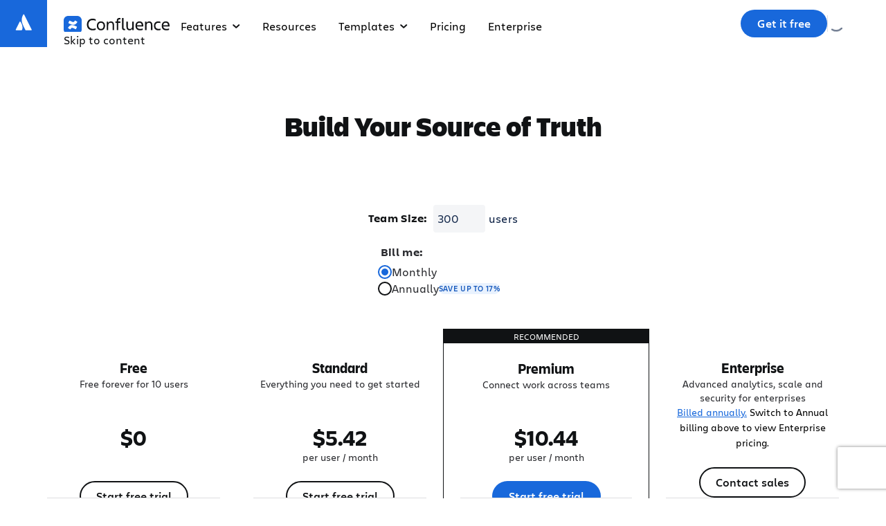

--- FILE ---
content_type: application/javascript
request_url: https://wac-web.prod-east.frontend.public.atl-paas.net/assets/confluence-template-category-page.9724d0a5.js
body_size: 9472
content:

!function(){try{var e="undefined"!=typeof window?window:"undefined"!=typeof global?global:"undefined"!=typeof globalThis?globalThis:"undefined"!=typeof self?self:{},n=(new e.Error).stack;n&&(e._sentryDebugIds=e._sentryDebugIds||{},e._sentryDebugIds[n]="02d81cc8-7814-560f-a76e-34172ccba898")}catch(e){}}();
function n(n){return n&&n.__esModule?n.default:n}function t(n,t,e,o){Object.defineProperty(n,t,{get:e,set:o,enumerable:!0,configurable:!0})}var e="undefined"!=typeof globalThis?globalThis:"undefined"!=typeof self?self:"undefined"!=typeof window?window:"undefined"!=typeof global?global:{},o={},i={},a=e.parcelRequiref920;null==a&&((a=function(n){if(n in o)return o[n].exports;if(n in i){var t=i[n];delete i[n];var e={id:n,exports:{}};return o[n]=e,t.call(e.exports,e,e.exports),e.exports}var a=Error("Cannot find module '"+n+"'");throw a.code="MODULE_NOT_FOUND",a}).register=function(n,t){i[n]=t},e.parcelRequiref920=a);var r=a.register;r("kz1DD",function(e,o){t(e.exports,"TransformWrapper",function(){return nw}),t(e.exports,"TransformComponent",function(){return ny});var i=a("1oC0p"),r=function(n,t){return Number(n.toFixed(t))},s=function(n,t,e){e&&"function"==typeof e&&e(n,t)},l={easeOut:function(n){return-Math.cos(n*Math.PI)/2+.5},linear:function(n){return n},easeInQuad:function(n){return n*n},easeOutQuad:function(n){return n*(2-n)},easeInOutQuad:function(n){return n<.5?2*n*n:-1+(4-2*n)*n},easeInCubic:function(n){return n*n*n},easeOutCubic:function(n){return--n*n*n+1},easeInOutCubic:function(n){return n<.5?4*n*n*n:(n-1)*(2*n-2)*(2*n-2)+1},easeInQuart:function(n){return n*n*n*n},easeOutQuart:function(n){return 1- --n*n*n*n},easeInOutQuart:function(n){return n<.5?8*n*n*n*n:1-8*--n*n*n*n},easeInQuint:function(n){return n*n*n*n*n},easeOutQuint:function(n){return 1+--n*n*n*n*n},easeInOutQuint:function(n){return n<.5?16*n*n*n*n*n:1+16*--n*n*n*n*n}},u=function(n){"number"==typeof n&&cancelAnimationFrame(n)},c=function(n){n.mounted&&(u(n.animation),n.animate=!1,n.animation=null,n.velocity=null)};function p(n,t,e,o){if(n.mounted){var i=new Date().getTime();c(n),n.animation=function(){if(!n.mounted)return u(n.animation);var a=new Date().getTime()-i,r=(0,l[t])(a/e);a>=e?(o(1),n.animation=null):n.animation&&(o(r),requestAnimationFrame(n.animation))},requestAnimationFrame(n.animation)}}function d(n,t,e,o){var i,a,r,s=(i=t.scale,a=t.positionX,r=t.positionY,!(Number.isNaN(i)||Number.isNaN(a)||Number.isNaN(r)));if(n.mounted&&s){var l=n.setTransformState,u=n.transformState,c=u.scale,d=u.positionX,f=u.positionY,m=t.scale-c,h=t.positionX-d,v=t.positionY-f;0===e?l(t.scale,t.positionX,t.positionY):p(n,o,e,function(n){l(c+m*n,d+h*n,f+v*n)})}}var f=function(n,t,e,o,i,a,r){var s=n>t?e*(r?1:.5):0,l=o>i?a*(r?1:.5):0;return{minPositionX:n-t-s,maxPositionX:s,minPositionY:o-i-l,maxPositionY:l}},m=function(n,t){var e,o,i,a,r,s,l=n.wrapperComponent,u=n.contentComponent,c=n.setup.centerZoomedOut;if(!l||!u)throw Error("Components are not mounted");var p=(e=l.offsetWidth,o=l.offsetHeight,i=u.offsetWidth,a=u.offsetHeight,{wrapperWidth:e,wrapperHeight:o,newContentWidth:r=i*t,newDiffWidth:e-r,newContentHeight:s=a*t,newDiffHeight:o-s}),d=p.wrapperWidth,m=p.wrapperHeight;return f(d,p.newContentWidth,p.newDiffWidth,m,p.newContentHeight,p.newDiffHeight,!!c)},h=function(n,t,e,o){return o?n<t?r(t,2):n>e?r(e,2):r(n,2):r(n,2)},v=function(n,t){var e=m(n,t);return n.bounds=e,e};function g(n,t,e,o,i,a,r){var s=e.minPositionX,l=e.minPositionY,u=e.maxPositionX,c=e.maxPositionY,p=0,d=0;return r&&(p=i,d=a),{x:h(n,s-p,u+p,o),y:h(t,l-d,c+d,o)}}function C(n,t,e,o,i,a){var r=n.transformState,s=r.scale,l=r.positionX,u=r.positionY,c=o-s;return"number"!=typeof t||"number"!=typeof e?(console.error("Mouse X and Y position were not provided!"),{x:l,y:u}):g(l-t*c,u-e*c,i,a,0,0,null)}function w(n,t,e,o,i){var a=t-(i?o:0);return!Number.isNaN(e)&&n>=e?e:!Number.isNaN(t)&&n<=a?a:n}var y=function(n,t){var e=n.setup.panning.excluded,o=n.isInitialized,i=n.wrapperComponent,a=t.target,r="shadowRoot"in a&&"composedPath"in t?t.composedPath().some(function(n){return n instanceof Element&&(null==i?void 0:i.contains(n))}):null==i?void 0:i.contains(a);return!(!(o&&a&&r)||Q(a,e))},S=function(n){var t=n.isInitialized,e=n.isPanning,o=n.setup.panning.disabled;return!!t&&!!e&&!o},b=function(n,t){var e=n.transformState,o=e.positionX,i=e.positionY;n.isPanning=!0;var a=t.clientX,r=t.clientY;n.startCoords={x:a-o,y:r-i}},x=function(n,t){var e=t.touches,o=n.transformState,i=o.positionX,a=o.positionY;if(n.isPanning=!0,1===e.length){var r=e[0].clientX,s=e[0].clientY;n.startCoords={x:r-i,y:s-a}}};function P(n,t,e,o,i){var a=n.setup.limitToBounds,r=n.wrapperComponent,s=n.bounds,l=n.transformState,u=l.scale,c=l.positionX,p=l.positionY;if(null!==r&&null!==s&&(t!==c||e!==p)){var d=g(t,e,s,a,o,i,r),f=d.x,m=d.y;n.setTransformState(u,f,m)}}var T=function(n,t,e){var o=n.startCoords,i=n.transformState,a=n.setup.panning,r=a.lockAxisX,s=a.lockAxisY,l=i.positionX,u=i.positionY;if(!o)return{x:l,y:u};var c=t-o.x,p=e-o.y;return{x:r?l:c,y:s?u:p}},Y=function(n,t){var e=n.setup,o=n.transformState.scale,i=e.minScale,a=e.disablePadding;return t>0&&o>=i&&!a?t:0},X=function(n){var t=n.mounted,e=n.setup,o=e.disabled,i=e.velocityAnimation,a=n.transformState.scale;return!i.disabled||a>1||!o||!!t},E=function(n){var t=n.mounted,e=n.velocity,o=n.bounds,i=n.setup,a=i.disabled,r=i.velocityAnimation,s=n.transformState.scale;return(!r.disabled||s>1||!a||!!t)&&!!e&&!!o};function z(n,t,e,o,i,a,r,s,l,u){if(i){if(t>r&&e>r){var c=r+(n-r)*u;return c>l?l:c<r?r:c}if(t<a&&e<a){var c=a+(n-a)*u;return c<s?s:c>a?a:c}}return o?t:h(n,a,r,i)}function k(n,t){var e=n.transformState.scale;c(n),v(n,e),void 0!==window.TouchEvent&&t instanceof TouchEvent?x(n,t):b(n,t)}function N(n){var t=n.transformState.scale,e=n.setup,o=e.minScale,i=e.alignmentAnimation,a=i.disabled,r=i.sizeX,s=i.sizeY,l=i.animationTime,u=i.animationType;if(!(a||t<o||!r&&!s)){var c=function(n){var t=n.transformState,e=t.positionX,o=t.positionY,i=t.scale,a=n.setup,r=a.disabled,s=a.limitToBounds,l=a.centerZoomedOut,u=n.wrapperComponent;if(!r&&u&&n.bounds){var c=n.bounds,p=c.maxPositionX,d=c.minPositionX,f=c.maxPositionY,m=c.minPositionY,h=e>p?u.offsetWidth:n.setup.minPositionX||0,v=o>f?u.offsetHeight:n.setup.minPositionY||0,g=C(n,h,v,i,n.bounds,s||l),w=g.x,y=g.y;return{scale:i,positionX:e>p||e<d?w:e,positionY:o>f||o<m?y:o}}}(n);c&&d(n,c,l,u)}}function L(n,t,e){var o=n.startCoords,i=n.setup.alignmentAnimation,a=i.sizeX,r=i.sizeY;if(o){var s=T(n,t,e),l=s.x,u=s.y,c=Y(n,a),p=Y(n,r);(function(n,t){if(X(n)){var e=n.lastMousePosition,o=n.velocityTime,i=n.setup,a=n.wrapperComponent,r=i.velocityAnimation.equalToMove,s=Date.now();if(e&&o&&a){var l=r?Math.min(1,a.offsetWidth/window.innerWidth):1,u=t.x-e.x,c=t.y-e.y;n.velocity={velocityX:u/l,velocityY:c/l,total:Math.sqrt(u*u+c*c)/(s-o)}}n.lastMousePosition=t,n.velocityTime=s}})(n,{x:l,y:u}),P(n,l,u,c,p)}}function M(n,t,e,o){var i=n.setup,a=i.minScale,s=i.maxScale,l=i.limitToBounds,u=w(r(t,2),a,s,0,!1),c=v(n,u),p=C(n,e,o,u,c,l),d=p.x,f=p.y;return{scale:u,positionX:d,positionY:f}}function O(n,t,e){var o=n.transformState.scale,i=n.wrapperComponent,a=n.setup,r=a.minScale,s=a.limitToBounds,l=a.zoomAnimation,u=l.disabled,c=l.animationTime,p=l.animationType,f=u||o>=r;if((o>=1||s)&&N(n),!f&&i&&n.mounted){var m=M(n,r,t||i.offsetWidth/2,e||i.offsetHeight/2);m&&d(n,m,c,p)}}var W=function(){return(W=Object.assign||function(n){for(var t,e=1,o=arguments.length;e<o;e++)for(var i in t=arguments[e])Object.prototype.hasOwnProperty.call(t,i)&&(n[i]=t[i]);return n}).apply(this,arguments)};function D(n,t,e){if(e||2==arguments.length)for(var o,i=0,a=t.length;i<a;i++)!o&&i in t||(o||(o=Array.prototype.slice.call(t,0,i)),o[i]=t[i]);return n.concat(o||Array.prototype.slice.call(t))}var A={scale:1,positionX:0,positionY:0},I={disabled:!1,minPositionX:null,maxPositionX:null,minPositionY:null,maxPositionY:null,minScale:1,maxScale:8,limitToBounds:!0,centerZoomedOut:!1,centerOnInit:!1,disablePadding:!1,smooth:!0,wheel:{step:.2,disabled:!1,smoothStep:.001,wheelDisabled:!1,touchPadDisabled:!1,activationKeys:[],excluded:[]},panning:{disabled:!1,velocityDisabled:!1,lockAxisX:!1,lockAxisY:!1,allowLeftClickPan:!0,allowMiddleClickPan:!0,allowRightClickPan:!0,wheelPanning:!1,activationKeys:[],excluded:[]},pinch:{step:5,disabled:!1,excluded:[]},doubleClick:{disabled:!1,step:.7,mode:"zoomIn",animationType:"easeOut",animationTime:200,excluded:[]},zoomAnimation:{disabled:!1,size:.4,animationTime:200,animationType:"easeOut"},alignmentAnimation:{disabled:!1,sizeX:100,sizeY:100,animationTime:200,velocityAlignmentTime:400,animationType:"easeOut"},velocityAnimation:{disabled:!1,sensitivity:1,animationTime:400,animationType:"easeOut",equalToMove:!0}},B={wrapperClass:"react-transform-wrapper",contentClass:"react-transform-component"},Z=function(n){var t,e,o,i;return{previousScale:null!==(t=n.initialScale)&&void 0!==t?t:A.scale,scale:null!==(e=n.initialScale)&&void 0!==e?e:A.scale,positionX:null!==(o=n.initialPositionX)&&void 0!==o?o:A.positionX,positionY:null!==(i=n.initialPositionY)&&void 0!==i?i:A.positionY}},j=function(n){var t=W({},I);return Object.keys(n).forEach(function(e){var o=void 0!==n[e];if(void 0!==I[e]&&o){var i=Object.prototype.toString.call(I[e]);"[object Object]"===i?t[e]=W(W({},I[e]),n[e]):"[object Array]"===i?t[e]=D(D([],I[e],!0),n[e],!0):t[e]=n[e]}}),t},_=function(n,t,e){var o=n.transformState.scale,i=n.wrapperComponent,a=n.setup,s=a.maxScale,l=a.minScale,u=a.zoomAnimation,c=a.smooth,p=u.size;if(!i)throw Error("Wrapper is not mounted");return w(r(c?o*Math.exp(t*e):o+t*e,3),l,s,p,!1)};function K(n,t,e,o,i){var a=n.wrapperComponent,r=n.transformState,s=r.scale,l=r.positionX,u=r.positionY;if(!a)return console.error("No WrapperComponent found");var c=a.offsetWidth,p=a.offsetHeight,f=_(n,t,e),m=M(n,f,(c/2-l)/s,(p/2-u)/s);if(!m)return console.error("Error during zoom event. New transformation state was not calculated.");d(n,m,o,i)}function R(n,t,e,o){var i=n.setup,a=n.wrapperComponent,r=i.limitToBounds,s=Z(n.props),l=n.transformState,u=l.scale,c=l.positionX,p=l.positionY;if(a){var f=m(n,s.scale),h=g(s.positionX,s.positionY,f,r,0,0,a),v={scale:s.scale,positionX:h.x,positionY:h.y};(u!==s.scale||c!==s.positionX||p!==s.positionY)&&(null==o||o(),d(n,v,t,e))}}var H=function(n){return{instance:n,zoomIn:function(t,e,o){void 0===t&&(t=.5),void 0===e&&(e=300),void 0===o&&(o="easeOut"),K(n,1,t,e,o)},zoomOut:function(t,e,o){void 0===t&&(t=.5),void 0===e&&(e=300),void 0===o&&(o="easeOut"),K(n,-1,t,e,o)},setTransform:function(t,e,o,i,a){void 0===i&&(i=300),void 0===a&&(a="easeOut");var r=n.transformState,s=r.positionX,l=r.positionY,u=r.scale,c=n.wrapperComponent,p=n.contentComponent;!n.setup.disabled&&c&&p&&d(n,{positionX:Number.isNaN(t)?s:t,positionY:Number.isNaN(e)?l:e,scale:Number.isNaN(o)?u:o},i,a)},resetTransform:function(t,e){void 0===t&&(t=200),void 0===e&&(e="easeOut"),R(n,t,e)},centerView:function(t,e,o){void 0===e&&(e=200),void 0===o&&(o="easeOut");var i=n.transformState,a=n.wrapperComponent,r=n.contentComponent;a&&r&&d(n,G(t||i.scale,a,r),e,o)},zoomToElement:function(t,e,o,i){void 0===o&&(o=600),void 0===i&&(i="easeOut"),c(n);var a=n.wrapperComponent,r="string"==typeof t?document.getElementById(t):t;if(a&&r&&a.contains(r)){var s=function(n,t,e){var o,i,a,r,s,l=n.wrapperComponent,u=n.contentComponent,c=n.transformState,p=n.setup,d=p.limitToBounds,f=p.minScale,h=p.maxScale;if(!l||!u)return c;var v=l.getBoundingClientRect(),C=t.getBoundingClientRect(),y=(o=t.getBoundingClientRect(),i=l.getBoundingClientRect(),a=u.getBoundingClientRect(),r=i.x*c.scale,s=i.y*c.scale,{x:(o.x-a.x+r)/c.scale,y:(o.y-a.y+s)/c.scale}),S=y.x,b=y.y,x=C.width/c.scale,P=C.height/c.scale,T=l.offsetWidth/x,Y=l.offsetHeight/P,X=w(e||Math.min(T,Y),f,h,0,!1),E=(v.width-x*X)/2,z=(v.height-P*X)/2,k=g((v.left-S)*X+E,(v.top-b)*X+z,m(n,X),d,0,0,l);return{positionX:k.x,positionY:k.y,scale:X}}(n,r,e);d(n,s,o,i)}}}},V=function(n){var t={};return Object.assign(t,{instance:n,state:n.transformState}),Object.assign(t,H(n)),t};function F(){try{return{get passive(){return!1}}}catch(n){return!1}}var q=".".concat(B.wrapperClass),Q=function(n,t){return t.some(function(t){return n.matches("".concat(q," ").concat(t,", ").concat(q," .").concat(t,", ").concat(q," ").concat(t," *, ").concat(q," .").concat(t," *"))})},U=function(n){n&&clearTimeout(n)},G=function(n,t,e){var o=e.offsetWidth*n,i=e.offsetHeight*n;return{scale:n,positionX:(t.offsetWidth-o)/2,positionY:(t.offsetHeight-i)/2}},J=function(n,t){var e=n.setup.wheel,o=e.disabled,i=e.wheelDisabled,a=e.touchPadDisabled,r=e.excluded,s=n.isInitialized,l=n.isPanning,u=t.target;return!(!(s&&!l&&!o&&u)||i&&!t.ctrlKey||a&&t.ctrlKey||Q(u,r))};function $(n,t,e){var o=t.getBoundingClientRect(),i=0,a=0;if("clientX"in n)i=(n.clientX-o.left)/e,a=(n.clientY-o.top)/e;else{var r=n.touches[0];i=(r.clientX-o.left)/e,a=(r.clientY-o.top)/e}return(Number.isNaN(i)||Number.isNaN(a))&&console.error("No mouse or touch offset found"),{x:i,y:a}}var nn=function(n,t,e,o,i){var a=n.transformState.scale,s=n.wrapperComponent,l=n.setup,u=l.maxScale,c=l.minScale,p=l.zoomAnimation,d=l.disablePadding,f=p.size,m=p.disabled;if(!s)throw Error("Wrapper is not mounted");var h=a+t*e;return i?h:w(r(h,3),c,u,f,!o&&!m&&!d)},nt=function(n,t){var e=n.previousWheelEvent,o=n.transformState.scale,i=n.setup,a=i.maxScale,r=i.minScale;return!!e&&(o<a||o>r||Math.sign(e.deltaY)!==Math.sign(t.deltaY)||e.deltaY>0&&e.deltaY<t.deltaY||e.deltaY<0&&e.deltaY>t.deltaY||Math.sign(e.deltaY)!==Math.sign(t.deltaY))},ne=function(n,t){var e=n.setup.pinch,o=e.disabled,i=e.excluded,a=n.isInitialized,r=t.target;return!(!(a&&!o&&r)||Q(r,i))},no=function(n){var t=n.setup.pinch.disabled,e=n.isInitialized,o=n.pinchStartDistance;return!!e&&!t&&!!o},ni=function(n,t,e){var o=e.getBoundingClientRect(),i=n.touches,a=r(i[0].clientX-o.left,5),s=r(i[0].clientY-o.top,5);return{x:(a+r(i[1].clientX-o.left,5))/2/t,y:(s+r(i[1].clientY-o.top,5))/2/t}},na=function(n){return Math.sqrt(Math.pow(n.touches[0].pageX-n.touches[1].pageX,2)+Math.pow(n.touches[0].pageY-n.touches[1].pageY,2))},nr=function(n,t){var e=n.pinchStartScale,o=n.pinchStartDistance,i=n.setup,a=i.maxScale,s=i.minScale,l=i.zoomAnimation,u=i.disablePadding,c=l.size,p=l.disabled;if(!e||null===o||!t)throw Error("Pinch touches distance was not provided");return t<0?n.transformState.scale:w(r(t/o*e,2),s,a,c,!p&&!u)},ns=function(n,t){var e=n.props,o=e.onWheelStart,i=e.onZoomStart;n.wheelStopEventTimer||(c(n),s(V(n),t,o),s(V(n),t,i))},nl=function(n,t){var e,o=n.props,i=o.onWheel,a=o.onZoom,r=n.contentComponent,l=n.setup,u=n.transformState.scale,c=l.limitToBounds,p=l.centerZoomedOut,d=l.zoomAnimation,f=l.wheel,m=l.disablePadding,h=l.smooth,g=d.size,w=d.disabled,y=f.step,S=f.smoothStep;if(!r)throw Error("Component not mounted");t.preventDefault(),t.stopPropagation();var b=nn(n,e=t?t.deltaY<0?1:-1:0,h?S*Math.abs(t.deltaY):y,!t.ctrlKey);if(u!==b){var x=v(n,b),P=$(t,r,u),T=C(n,P.x,P.y,b,x,c&&(w||0===g||p||m)),Y=T.x,X=T.y;n.previousWheelEvent=t,n.setTransformState(b,Y,X),s(V(n),t,i),s(V(n),t,a)}},nu=function(n,t){var e=n.props,o=e.onWheelStop,i=e.onZoomStop;U(n.wheelAnimationTimer),n.wheelAnimationTimer=setTimeout(function(){n.mounted&&(O(n,t.x,t.y),n.wheelAnimationTimer=null)},100),nt(n,t)&&(U(n.wheelStopEventTimer),n.wheelStopEventTimer=setTimeout(function(){n.mounted&&(n.wheelStopEventTimer=null,s(V(n),t,o),s(V(n),t,i))},160))},nc=function(n){for(var t=0,e=0,o=0;o<2;o+=1)t+=n.touches[o].clientX,e+=n.touches[o].clientY;return{x:t/2,y:e/2}},np=function(n,t){var e=na(t);n.pinchStartDistance=e,n.lastDistance=e,n.pinchStartScale=n.transformState.scale,n.isPanning=!1;var o=nc(t);n.pinchLastCenterX=o.x,n.pinchLastCenterY=o.y,c(n)},nd=function(n,t){var e=n.contentComponent,o=n.pinchStartDistance,i=n.wrapperComponent,a=n.transformState.scale,r=n.setup,s=r.limitToBounds,l=r.centerZoomedOut,u=r.zoomAnimation,c=r.alignmentAnimation,p=u.disabled,d=u.size;if(null!==o&&e){var f=ni(t,a,e);if(Number.isFinite(f.x)&&Number.isFinite(f.y)){var m=na(t),h=nr(n,m),w=nc(t),y=w.x-(n.pinchLastCenterX||0),S=w.y-(n.pinchLastCenterY||0);if(h!==a||0!==y||0!==S){n.pinchLastCenterX=w.x,n.pinchLastCenterY=w.y;var b=v(n,h),x=s&&(p||0===d||l),P=C(n,f.x,f.y,h,b,x),T=P.x,X=P.y;n.pinchMidpoint=f,n.lastDistance=m;var E=c.sizeX,z=c.sizeY,k=g(T+y,X+S,b,s,Y(n,E),Y(n,z),i),N=k.x,L=k.y;n.setTransformState(h,N,L)}}}},nf=function(n){var t=n.pinchMidpoint;n.velocity=null,n.lastDistance=null,n.pinchMidpoint=null,n.pinchStartScale=null,n.pinchStartDistance=null,O(n,null==t?void 0:t.x,null==t?void 0:t.y)},nm=function(n,t){var e=n.props.onZoomStop,o=n.setup.doubleClick.animationTime;U(n.doubleClickStopEventTimer),n.doubleClickStopEventTimer=setTimeout(function(){n.doubleClickStopEventTimer=null,s(V(n),t,e)},o)},nh=function(n,t){var e=n.props,o=e.onZoomStart,i=e.onZoom,a=n.setup.doubleClick,r=a.animationTime,l=a.animationType;s(V(n),t,o),R(n,r,l,function(){return s(V(n),t,i)}),nm(n,t)},nv=function(n,t){var e=n.isInitialized,o=n.setup,i=n.wrapperComponent,a=o.doubleClick,r=a.disabled,s=a.excluded,l=t.target,u=null==i?void 0:i.contains(l);return!(!(e&&l&&u&&!r)||Q(l,s))},ng=function(n){var t=this;this.mounted=!0,this.pinchLastCenterX=null,this.pinchLastCenterY=null,this.onChangeCallbacks=new Set,this.onInitCallbacks=new Set,this.wrapperComponent=null,this.contentComponent=null,this.isInitialized=!1,this.bounds=null,this.previousWheelEvent=null,this.wheelStopEventTimer=null,this.wheelAnimationTimer=null,this.isPanning=!1,this.isWheelPanning=!1,this.startCoords=null,this.lastTouch=null,this.distance=null,this.lastDistance=null,this.pinchStartDistance=null,this.pinchStartScale=null,this.pinchMidpoint=null,this.doubleClickStopEventTimer=null,this.velocity=null,this.velocityTime=null,this.lastMousePosition=null,this.animate=!1,this.animation=null,this.maxBounds=null,this.pressedKeys={},this.mount=function(){t.initializeWindowEvents()},this.unmount=function(){t.cleanupWindowEvents()},this.update=function(n){t.props=n,v(t,t.transformState.scale),t.setup=j(n)},this.initializeWindowEvents=function(){var n,e,o=F(),i=null===(n=t.wrapperComponent)||void 0===n?void 0:n.ownerDocument,a=null==i?void 0:i.defaultView;null===(e=t.wrapperComponent)||void 0===e||e.addEventListener("wheel",t.onWheelPanning,o),null==a||a.addEventListener("mousedown",t.onPanningStart,o),null==a||a.addEventListener("mousemove",t.onPanning,o),null==a||a.addEventListener("mouseup",t.onPanningStop,o),null==i||i.addEventListener("mouseleave",t.clearPanning,o),null==a||a.addEventListener("keyup",t.setKeyUnPressed,o),null==a||a.addEventListener("keydown",t.setKeyPressed,o)},this.cleanupWindowEvents=function(){var n,e,o=F(),i=null===(n=t.wrapperComponent)||void 0===n?void 0:n.ownerDocument,a=null==i?void 0:i.defaultView;null==a||a.removeEventListener("mousedown",t.onPanningStart,o),null==a||a.removeEventListener("mousemove",t.onPanning,o),null==a||a.removeEventListener("mouseup",t.onPanningStop,o),null==i||i.removeEventListener("mouseleave",t.clearPanning,o),null==a||a.removeEventListener("keyup",t.setKeyUnPressed,o),null==a||a.removeEventListener("keydown",t.setKeyPressed,o),document.removeEventListener("mouseleave",t.clearPanning,o),c(t),null===(e=t.observer)||void 0===e||e.disconnect()},this.handleInitializeWrapperEvents=function(n){var e=F();n.addEventListener("wheel",t.onWheelZoom,e),n.addEventListener("dblclick",t.onDoubleClick,e),n.addEventListener("touchstart",t.onTouchPanningStart,e),n.addEventListener("touchmove",t.onTouchPanning,e),n.addEventListener("touchend",t.onTouchPanningStop,e)},this.handleInitialize=function(n){var e=t.setup.centerOnInit;t.applyTransformation(),t.onInitCallbacks.forEach(function(n){return n(V(t))}),e&&(t.setCenter(),t.observer=new ResizeObserver(function(){var e,o=n.offsetWidth,i=n.offsetHeight;(o>0||i>0)&&(t.onInitCallbacks.forEach(function(n){return n(V(t))}),t.setCenter(),null===(e=t.observer)||void 0===e||e.disconnect())}),setTimeout(function(){var n;null===(n=t.observer)||void 0===n||n.disconnect()},5e3),t.observer.observe(n))},this.onWheelZoom=function(n){!t.setup.disabled&&J(t,n)&&t.isPressingKeys(t.setup.wheel.activationKeys)&&(ns(t,n),nl(t,n),nu(t,n))},this.onWheelPanning=function(n){var e=t.setup,o=e.disabled,i=e.wheel,a=e.panning;if(t.wrapperComponent&&t.contentComponent&&!o&&i.wheelDisabled&&!a.disabled&&a.wheelPanning&&!n.ctrlKey){n.preventDefault(),n.stopPropagation();var r=t.transformState,s=r.positionX,l=r.positionY,u=s-n.deltaX,c=l-n.deltaY,p=a.lockAxisX?s:u,d=a.lockAxisY?l:c,f=t.setup.alignmentAnimation,m=f.sizeX,h=f.sizeY,v=Y(t,m),g=Y(t,h);(p!==s||d!==l)&&P(t,p,d,v,g)}},this.onPanningStart=function(n){var e=t.setup.disabled,o=t.props.onPanningStart;!e&&y(t,n)&&t.isPressingKeys(t.setup.panning.activationKeys)&&(0!==n.button||t.setup.panning.allowLeftClickPan)&&(1!==n.button||t.setup.panning.allowMiddleClickPan)&&(2!==n.button||t.setup.panning.allowRightClickPan)&&(n.preventDefault(),n.stopPropagation(),c(t),k(t,n),s(V(t),n,o))},this.onPanning=function(n){var e=t.setup.disabled,o=t.props.onPanning;!e&&S(t)&&t.isPressingKeys(t.setup.panning.activationKeys)&&(n.preventDefault(),n.stopPropagation(),L(t,n.clientX,n.clientY),s(V(t),n,o))},this.onPanningStop=function(n){var e=t.props.onPanningStop;t.isPanning&&(function(n){if(n.isPanning){var t=n.setup.panning.velocityDisabled,e=n.velocity,o=n.wrapperComponent,i=n.contentComponent;n.isPanning=!1,n.animate=!1,n.animation=null;var a=null==o?void 0:o.getBoundingClientRect(),r=null==i?void 0:i.getBoundingClientRect(),s=(null==a?void 0:a.width)||0,u=(null==a?void 0:a.height)||0,c=(null==r?void 0:r.width)||0,d=(null==r?void 0:r.height)||0;!t&&e&&(null==e?void 0:e.total)>.1&&(s<c||u<d)?function(n){var t=n.velocity,e=n.bounds,o=n.setup,i=n.wrapperComponent;if(E(n)&&t&&e&&i){var a,r,s,u,c=t.velocityX,d=t.velocityY,f=t.total,m=e.maxPositionX,h=e.minPositionX,v=e.maxPositionY,g=e.minPositionY,C=o.limitToBounds,w=o.alignmentAnimation,y=o.zoomAnimation,S=o.panning,b=S.lockAxisY,x=S.lockAxisX,P=y.animationType,T=w.sizeX,X=w.sizeY,k=w.velocityAlignmentTime,N=Math.max((r=(a=n.setup.velocityAnimation).equalToMove,s=a.animationTime,u=a.sensitivity,r?s*f*u:s),k),L=Y(n,T),M=Y(n,X),O=L*i.offsetWidth/100,W=M*i.offsetHeight/100,D=m+O,A=h-O,I=v+W,B=g-W,Z=n.transformState,j=new Date().getTime();p(n,P,N,function(t){var e=n.transformState,o=e.scale,i=e.positionX,a=e.positionY,r=new Date().getTime()-j,s=1-(0,l[w.animationType])(Math.min(1,r/k)),u=1-t,p=i+c*u,f=a+d*u,y=z(p,Z.positionX,i,x,C,h,m,A,D,s),S=z(f,Z.positionY,a,b,C,g,v,B,I,s);(i!==p||a!==f)&&n.setTransformState(o,y,S)})}}(n):N(n)}}(t),s(V(t),n,e))},this.onPinchStart=function(n){var e=t.setup.disabled,o=t.props,i=o.onPinchingStart,a=o.onZoomStart;!e&&ne(t,n)&&(np(t,n),c(t),s(V(t),n,i),s(V(t),n,a))},this.onPinch=function(n){var e=t.setup.disabled,o=t.props,i=o.onPinching,a=o.onZoom;!e&&no(t)&&(n.preventDefault(),n.stopPropagation(),nd(t,n),s(V(t),n,i),s(V(t),n,a))},this.onPinchStop=function(n){var e=t.props,o=e.onPinchingStop,i=e.onZoomStop;t.pinchStartScale&&(nf(t),s(V(t),n,o),s(V(t),n,i))},this.onTouchPanningStart=function(n){var e=t.setup.disabled,o=t.props.onPanningStart;if(!e&&y(t,n)&&!(t.lastTouch&&+new Date-t.lastTouch<200)){t.lastTouch=+new Date,c(t);var i=n.touches,a=1===i.length,r=2===i.length;a&&(c(t),k(t,n),s(V(t),n,o)),r&&t.onPinchStart(n)}},this.onTouchPanning=function(n){var e=t.setup.disabled,o=t.props.onPanning;if(t.isPanning&&1===n.touches.length){if(e||!S(t))return;n.preventDefault(),n.stopPropagation();var i=n.touches[0];L(t,i.clientX,i.clientY),s(V(t),n,o)}else n.touches.length>1&&t.onPinch(n)},this.onTouchPanningStop=function(n){t.onPanningStop(n),t.onPinchStop(n)},this.onDoubleClick=function(n){!t.setup.disabled&&nv(t,n)&&function(n,t){var e,o=n.setup,i=n.doubleClickStopEventTimer,a=n.transformState,r=n.contentComponent,l=a.scale,u=n.props,c=u.onZoomStart,p=u.onZoom,f=o.doubleClick,m=f.disabled,h=f.mode,v=f.step,g=f.animationTime,C=f.animationType;if(!m&&!i){if("reset"===h)return nh(n,t);if(!r)return console.error("No ContentComponent found");var w=(e=n.transformState.scale,"toggle"===h?1===e?1:-1:"zoomOut"===h?-1:1),y=_(n,w,v);if(l!==y){s(V(n),t,c);var S=$(t,r,l),b=M(n,y,S.x,S.y);if(!b)return console.error("Error during zoom event. New transformation state was not calculated.");s(V(n),t,p),d(n,b,g,C),nm(n,t)}}}(t,n)},this.clearPanning=function(n){t.isPanning&&t.onPanningStop(n)},this.setKeyPressed=function(n){t.pressedKeys[n.key]=!0},this.setKeyUnPressed=function(n){t.pressedKeys[n.key]=!1},this.isPressingKeys=function(n){return!n.length||!!n.find(function(n){return t.pressedKeys[n]})},this.setTransformState=function(n,e,o){var i=t.props.onTransformed;if(Number.isNaN(n)||Number.isNaN(e)||Number.isNaN(o))console.error("Detected NaN set state values");else{n!==t.transformState.scale&&(t.transformState.previousScale=t.transformState.scale,t.transformState.scale=n),t.transformState.positionX=e,t.transformState.positionY=o,t.applyTransformation();var a=V(t);t.onChangeCallbacks.forEach(function(n){return n(a)}),s(a,{scale:n,positionX:e,positionY:o},i)}},this.setCenter=function(){if(t.wrapperComponent&&t.contentComponent){var n=G(t.transformState.scale,t.wrapperComponent,t.contentComponent);t.setTransformState(n.scale,n.positionX,n.positionY)}},this.handleTransformStyles=function(n,e,o){return t.props.customTransform?t.props.customTransform(n,e,o):"translate(".concat(n,"px, ").concat(e,"px) scale(").concat(o,")")},this.applyTransformation=function(){if(t.mounted&&t.contentComponent){var n=t.transformState,e=n.scale,o=n.positionX,i=n.positionY,a=t.handleTransformStyles(o,i,e);t.contentComponent.style.transform=a}},this.getContext=function(){return V(t)},this.onChange=function(n){return t.onChangeCallbacks.has(n)||t.onChangeCallbacks.add(n),function(){t.onChangeCallbacks.delete(n)}},this.onInit=function(n){return t.onInitCallbacks.has(n)||t.onInitCallbacks.add(n),function(){t.onInitCallbacks.delete(n)}},this.init=function(n,e){t.cleanupWindowEvents(),t.wrapperComponent=n,t.contentComponent=e,v(t,t.transformState.scale),t.handleInitializeWrapperEvents(n),t.handleInitialize(e),t.initializeWindowEvents(),t.isInitialized=!0,s(V(t),void 0,t.props.onInit)},this.props=n,this.setup=j(this.props),this.transformState=Z(this.props)},nC=n(i).createContext(null),nw=n(i).forwardRef(function(t,e){var o,a,r=(0,i.useRef)(new ng(t)).current,s=(o=t.children,a=H(r),"function"==typeof o?o(a):o);return(0,i.useImperativeHandle)(e,function(){return H(r)},[r]),(0,i.useEffect)(function(){r.update(t)},[r,t]),n(i).createElement(nC.Provider,{value:r},s)});n(i).forwardRef(function(t,e){var o,a=(0,i.useRef)(null),r=(0,i.useContext)(nC);return(0,i.useEffect)(function(){return r.onChange(function(n){a.current&&(a.current.style.transform=r.handleTransformStyles(0,0,1/n.instance.transformState.scale))})},[r]),n(i).createElement("div",W({},t,{ref:(o=[a,e],function(n){o.forEach(function(t){"function"==typeof t?t(n):null!=t&&(t.current=n)})})}))}),!function(n,t){void 0===t&&(t={});var e=t.insertAt;if(n&&"undefined"!=typeof document){var o=document.head||document.getElementsByTagName("head")[0],i=document.createElement("style");i.type="text/css","top"===e&&o.firstChild?o.insertBefore(i,o.firstChild):o.appendChild(i),i.styleSheet?i.styleSheet.cssText=n:i.appendChild(document.createTextNode(n))}}(".transform-component-module_wrapper__SPB86 {\n  position: relative;\n  width: -moz-fit-content;\n  width: fit-content;\n  height: -moz-fit-content;\n  height: fit-content;\n  overflow: hidden;\n  -webkit-touch-callout: none; /* iOS Safari */\n  -webkit-user-select: none; /* Safari */\n  -khtml-user-select: none; /* Konqueror HTML */\n  -moz-user-select: none; /* Firefox */\n  -ms-user-select: none; /* Internet Explorer/Edge */\n  user-select: none;\n  margin: 0;\n  padding: 0;\n}\n.transform-component-module_content__FBWxo {\n  display: flex;\n  flex-wrap: wrap;\n  width: -moz-fit-content;\n  width: fit-content;\n  height: -moz-fit-content;\n  height: fit-content;\n  margin: 0;\n  padding: 0;\n  transform-origin: 0% 0%;\n}\n.transform-component-module_content__FBWxo img {\n  pointer-events: none;\n}\n");var ny=function(t){var e=t.children,o=t.wrapperClass,a=void 0===o?"":o,r=t.contentClass,s=void 0===r?"":r,l=t.wrapperStyle,u=t.contentStyle,c=t.wrapperProps,p=void 0===c?{}:c,d=t.contentProps,f=void 0===d?{}:d,m=(0,i.useContext)(nC),h=m.init,v=m.cleanupWindowEvents,g=(0,i.useRef)(null),C=(0,i.useRef)(null);return(0,i.useEffect)(function(){var n=g.current,t=C.current;return null!==n&&null!==t&&h&&(null==h||h(n,t)),function(){null==v||v()}},[]),n(i).createElement("div",W({},p,{ref:g,className:"".concat(B.wrapperClass," ").concat("transform-component-module_wrapper__SPB86"," ").concat(a),style:l}),n(i).createElement("div",W({},f,{ref:C,className:"".concat(B.contentClass," ").concat("transform-component-module_content__FBWxo"," ").concat(s),style:u}),e))}}),r("gRDcE",function(n,e){t(n.exports,"ZoomIn",function(){return i});var o=a("7VQPk");let i=({size:n})=>(0,o.jsx)("svg",{id:"icon-content-zoom in",width:n,height:n,viewBox:"0 0 62 63",version:"1.1",xmlns:"http://www.w3.org/2000/svg",xmlnsXlink:"http://www.w3.org/1999/xlink",children:(0,o.jsx)("g",{stroke:"none",strokeWidth:"1",fill:"none",fillRule:"evenodd",children:(0,o.jsxs)("g",{fill:"currentColor",children:[(0,o.jsx)("path",{d:"M59.66,53.76 C61.58,55.68 61.58,58.79 59.66,60.71 C57.74,62.63 54.63,62.63 52.71,60.71 L37.65,45.65 L44.6,38.7 L59.66,53.76 Z",opacity:"0.5"}),(0,o.jsx)("path",{d:"M26.23,0.18 C40.72,0.18 52.46,11.93 52.46,26.42 C52.46,40.9 40.72,52.65 26.23,52.65 C11.74,52.65 0,40.9 0,26.42 C0,11.93 11.74,0.18 26.23,0.18 Z M46.97,26.42 C46.97,37.87 37.69,47.16 26.23,47.16 C14.78,47.16 5.49,37.87 5.49,26.42 C5.49,14.96 14.78,5.67 26.23,5.67 C37.69,5.67 46.97,14.96 46.97,26.42 Z"}),(0,o.jsx)("path",{d:"M26.23,47.16 C37.69,47.16 46.97,37.87 46.97,26.42 C46.97,14.96 37.69,5.67 26.23,5.67 C14.78,5.67 5.49,14.96 5.49,26.42 C5.49,37.87 14.78,47.16 26.23,47.16 Z M26.54,14.52 C28.05,14.52 29.28,15.75 29.28,17.26 L29.28,23.97 L35.99,23.97 C37.51,23.97 38.74,25.2 38.74,26.72 C38.74,28.24 37.51,29.46 35.99,29.46 L29.28,29.46 L29.28,36.18 C29.28,37.69 28.05,38.92 26.54,38.92 C25.02,38.92 23.79,37.69 23.79,36.18 L23.79,29.46 L17.08,29.46 C15.56,29.46 14.34,28.24 14.34,26.72 C14.34,25.2 15.56,23.97 17.08,23.97 L23.79,23.97 L23.79,17.26 C23.79,15.75 25.02,14.52 26.54,14.52 Z",opacity:"0.5"})]})})})}),r("yKFYG",function(n,e){t(n.exports,"ZoomOut",function(){return i});var o=a("7VQPk");let i=({size:n})=>(0,o.jsx)("svg",{id:"icon-content-zoom out",width:n,height:n,viewBox:"0 0 62 63",version:"1.1",xmlns:"http://www.w3.org/2000/svg",xmlnsXlink:"http://www.w3.org/1999/xlink",children:(0,o.jsx)("g",{stroke:"none",strokeWidth:"1",fill:"none",fillRule:"evenodd",children:(0,o.jsxs)("g",{fill:"currentColor",children:[(0,o.jsx)("path",{d:"M59.66,53.76 C61.58,55.68 61.58,58.79 59.66,60.71 C57.74,62.63 54.63,62.63 52.71,60.71 L37.33,45.33 L44.28,38.38 L59.66,53.76 Z",opacity:"0.5"}),(0,o.jsx)("path",{d:"M52.46,26.42 C52.46,11.93 40.72,0.18 26.23,0.18 C11.74,0.18 0,11.93 0,26.42 C0,40.9 11.74,52.65 26.23,52.65 C40.72,52.65 52.46,40.9 52.46,26.42 Z M26.23,47.16 C37.69,47.16 46.97,37.87 46.97,26.42 C46.97,14.96 37.69,5.67 26.23,5.67 C14.78,5.67 5.49,14.96 5.49,26.42 C5.49,37.87 14.78,47.16 26.23,47.16 Z"}),(0,o.jsx)("path",{d:"M26.23,47.16 C37.69,47.16 46.97,37.87 46.97,26.42 C46.97,14.96 37.69,5.67 26.23,5.67 C14.78,5.67 5.49,14.96 5.49,26.42 C5.49,37.87 14.78,47.16 26.23,47.16 Z M38.74,26.72 C38.74,25.2 37.51,23.97 35.99,23.97 L17.08,23.97 L16.95,23.98 C15.5,24.05 14.34,25.25 14.34,26.72 C14.34,28.24 15.56,29.47 17.08,29.47 L35.99,29.47 L36.12,29.46 C37.58,29.39 38.74,28.19 38.74,26.72 Z",opacity:"0.5"})]})})})}),r("dmI5f",function(n,t){Object.defineProperty(n.exports,"__esModule",{value:!0}),n.exports.default=void 0;var e=i(a("1oC0p")),o=i(a("f9BpS"));function i(n){return n&&n.__esModule?n:{default:n}}let r=n=>e.default.createElement(o.default,Object.assign({dangerouslySetGlyph:'<path fill="currentcolor" fill-rule="evenodd" d="m13.97.97-4.5 4.5 1.06 1.06 4.5-4.5zM3.56 2.5H8V1H1.75a.75.75 0 0 0-.75.75V8h1.5V3.56l4.604 4.604a.5.5 0 0 1 .146.354V15h1.5V8.518a2 2 0 0 0-.586-1.414z" clip-rule="evenodd"/>'},n));r.displayName="DecisionIcon",n.exports.default=r}),r("b0jeq",function(n,t){Object.defineProperty(n.exports,"__esModule",{value:!0}),n.exports.default=void 0;var e=i(a("1oC0p")),o=i(a("f9BpS"));function i(n){return n&&n.__esModule?n:{default:n}}let r=n=>e.default.createElement(o.default,Object.assign({dangerouslySetGlyph:'<path fill="currentcolor" fill-rule="evenodd" d="M2 11a2 2 0 0 0 2 2h6a2 2 0 0 0 2-2V4.25c0-.52-.208-1.02-.578-1.385L9.072.543A1.88 1.88 0 0 0 7.75 0H4a2 2 0 0 0-2 2zm2 .5a.5.5 0 0 1-.5-.5V2a.5.5 0 0 1 .5-.5h3v2.75c0 .414.336.75.75.75h2.75v6a.5.5 0 0 1-.5.5zm5.93-8H8.5V2.087z" clip-rule="evenodd"/><path fill="currentcolor" fill-rule="evenodd" d="M7 16h4.75A3.25 3.25 0 0 0 15 12.75V5h-1.5v7.75a1.75 1.75 0 0 1-1.75 1.75H7z" clip-rule="evenodd"/>'},n));r.displayName="FilesIcon",n.exports.default=r});
//# sourceMappingURL=confluence-template-category-page.9724d0a5.js.map

//# debugId=02d81cc8-7814-560f-a76e-34172ccba898


--- FILE ---
content_type: application/javascript
request_url: https://wac-web.prod-east.frontend.public.atl-paas.net/assets/index.238c2bd5.js
body_size: 87208
content:

!function(){try{var e="undefined"!=typeof window?window:"undefined"!=typeof global?global:"undefined"!=typeof globalThis?globalThis:"undefined"!=typeof self?self:{},n=(new e.Error).stack;n&&(e._sentryDebugIds=e._sentryDebugIds||{},e._sentryDebugIds[n]="83919326-ed03-50be-8b72-06579222fbaf")}catch(e){}}();
function e(e,t,n,l){Object.defineProperty(e,t,{get:n,set:l,enumerable:!0,configurable:!0})}function t(e){return e&&e.__esModule?e.default:e}var n="undefined"!=typeof globalThis?globalThis:"undefined"!=typeof self?self:"undefined"!=typeof window?window:"undefined"!=typeof global?global:{},l={},o={},a=n.parcelRequiref920;null==a&&((a=function(e){if(e in l)return l[e].exports;if(e in o){var t=o[e];delete o[e];var n={id:e,exports:{}};return l[e]=n,t.call(n.exports,n,n.exports),n.exports}var a=Error("Cannot find module '"+e+"'");throw a.code="MODULE_NOT_FOUND",a}).register=function(e,t){o[e]=t},n.parcelRequiref920=a);var i=a.register;i("g7CEg",function(t,n){e(t.exports,"UniformWrapper",function(){return m});var l=a("7VQPk"),o=a("1oC0p"),i=a("01zo5"),r=a("dNSrU"),s=a("5HK05"),d=a("3d4V3"),u=a("doAVE"),c=a("hu7gH"),p=a("eNxv9"),f=a("g70ym");let _=({type:e})=>{var t;return null!==(t=p.default[e])&&void 0!==t?t:()=>(0,l.jsx)(f.UniformMissingComponent,{componentName:e})},m=({composition:e,isUniformPlayground:t,isAllowPostMessage:n})=>{let a="undefined"!=typeof window?window._uniformPreloadedComposition:null,p=a||e,[f,m]=(0,o.useState)(p),[v,g]=(0,o.useState)(p),[h,x]=(0,o.useState)(!!p);(0,o.useEffect)(()=>{if("undefined"==typeof window||!n)return;let e=async e=>{var t,n,l;if((null===(t=e.data)||void 0===t?void 0:t.type)==="UNIFORM_COMPOSITION_UPDATE"&&(null===(n=e.data)||void 0===n?void 0:n.composition))try{let t=e.data.composition,n=(null===(l=t.compositionApiResponse)||void 0===l?void 0:l.composition)||t,o=await (0,d.enhanceComposition)(n);m(o),x(!0),console.log("Uniform composition updated via postMessage")}catch(e){console.error("Error processing composition from postMessage:",e)}};return window.addEventListener("message",e),()=>{window.removeEventListener("message",e)}},[n]),(0,o.useEffect)(()=>{if(p)return;let t=async()=>{if("undefined"==typeof window)return;let{path:t,locale:l}=(0,c.parseRoute)(window.location);if("uniform-preview"===t&&!0===n){console.log("uniform-preview with allowPostMessage - waiting for postMessage");return}let o=t.startsWith("/")?t.substring(1):t,a=`https://wac-uniform-promotion--production.us-east-1.prod.public.atl-paas.net/release/${l}/${o}/composition.json`;try{let e=await fetch(a),t=await e.json(),n=await (0,d.enhanceComposition)(t.compositionApiResponse.composition);m(n)}catch(t){console.error("Error fetching composition from CDN:",t),e&&m(e)}x(!0)};t()},[p,e,n]);let{user:b}=(0,u.useUserContext)(),{context:k}=(0,r.useUniformContext)();return((0,o.useEffect)(()=>{let e=new Map([["{{name}}",(null==b?void 0:b.name)||""]]),t=JSON.stringify(f);t&&g(JSON.parse(t=t.replace(/\{\{[a-zA-Z-]*\}\}/g,t=>e.get(t)||t)));let n=async()=>{let e={};(null==b?void 0:b.name)&&(e.name=b.name,await k.update({quirks:e}))};n()},[null==b?void 0:b.name,k,f]),t)?(0,l.jsx)(i.UniformPlayground,{resolveRenderer:_,contextualEditingEnhancer:({composition:e})=>(0,d.enhanceComposition)(e)}):h&&(0,l.jsx)("div",{children:(0,l.jsx)(i.UniformComposition,{data:(0,s.expectContent)(v||f),behaviorTracking:"onLoad",resolveRenderer:_,contextualEditingEnhancer:({composition:e})=>(0,d.enhanceComposition)(e)})})}}),i("eNxv9",function(t,n){e(t.exports,"default",function(){return eI}),a("dGB94");var l=a("4JOZV"),o=a("gqoQW"),i=a("c9Fb2");a("9d48g");var r=a("3wpTl"),s=a("18J8o");a("d81Rk");var d=a("1d9MG");a("48CBm");var u=a("jgyhc");a("g76er");var c=a("8hbU0");a("eWth0");var p=a("aghrj");a("9RECE");var f=a("6SooZ");a("l1OVK");var _=a("4h1q1");a("jrpGZ");var m=a("k1kqo");a("l95R2");var v=a("jswU3");a("iBGmF");var g=a("82Z9J");a("fB1rt");var h=a("9eDC1");a("c3MyV");var x=a("hStuA");a("kXH46");var b=a("8MWwK");a("8NuGV");var k=a("5nbaa");a("jdYL5");var y=a("cDjwJ");a("mh7Fj");var w=a("gl1tq");a("kueIh");var C=a("hvVOW");a("2Uect");var j=a("2540f");a("gkej5");var T=a("j6nXt");a("9Ldi7");var S=a("jK7xK"),N=a("856b3");a("48xZO");var L=a("2bofd");a("kGRnr");var E=a("3VYCw");a("7uMUN");var P=a("g0xMT");a("kENrP");var z=a("3E3Vm");a("lwwc5");var I=a("7d42O");a("6Xg4D");var O=a("f7IMH");a("86Uds");var q=a("jGtmE");a("ewf1g");var M=a("2XwEb");a("Q6uLA");var A=a("2oS3p");a("bQ2Tp");var U=a("6JkkA");a("ctoCY");var R=a("1ij5s");a("4aqCo");var B=a("3jkl6");a("40haA");var D=a("bkhKq");a("7LEgv");var F=a("6jbRM");a("k2y5m");var V=a("ks0ka");a("fChjk");var H=a("71BPb");a("zIzFT");var K=a("bmNwd");a("eZkeB");var Q=a("5c1uT");a("8sJj3");var G=a("f8O2Y");a("6840w");var W=a("iSxa6");a("9YhLi");var Y=a("lATol");a("7s9SJ");var J=a("3E1lH");a("QTohK");var Z=a("7xYdG");a("4YNFt");var $=a("gebIf");a("3Fbib");var X=a("9tius");a("gC9ew");var ee=a("aT8t4");a("2cLcb");var et=a("eNJPT"),en=a("6OBcA");a("emoLr");var el=a("4oasi"),eo=a("5h2w8");a("8Ocd4");var ea=a("exkom");a("esueT");var ei=a("6smfw");a("kiHKn");var er=a("2Oxuw");a("eCz5y");var es=a("4Aw5W");a("6xyfr");var ed=a("4LrCk");a("g7Irr");var eu=a("v15B3"),ec=a("71GXn");a("iSYyH");var ep=a("3DCiB");a("gdpMV");var ef=a("acEyk");a("6Oj1c");var e_=a("ies6q");a("f4xf5");var em=a("dXwUh");a("5sAm0");var ev=a("kfc2o"),eg=a("JXKd7");a("akfBj");var eh=a("j4sH0");a("ej1nL");var ex=a("evFps");a("loBJh");var eb=a("eWY7v");a("dj2gn");var ek=a("kb0v3");a("dC1vp");var ey=a("gP8Hr");a("1il1O");var ew=a("cwpkM");a("gh93G");var eC=a("11uBo");a("84zj4");var ej=a("hnLdc"),eT=a("4iHqa"),eS=a("74AbP");a("3NZjV");var eN=a("3QKwy");a("aRY8n");var eL=a("lEcJc");a("jghFx");var eE=a("1GX5U");a("eHC4Z");var eP=a("fzMpf");let ez={accordion:l.default,agileArticleBodyContent:o.default,agileTutorialBodyContent:i.default,articleCta:r.default,articleIntroductionContent:s.default,backgroundVideoContainer:d.default,bannerAlert:u.default,blockContainer:b.default,bodyContent:c.default,button:f.default,card:m.default,collectionPricingHero:v.default,columnLayout:g.UniformColumnLayout,confluenceAnimatedHero:h.default,connector:x.default,contentBlock:k.default,ctaWithPolygonBackground:_.default,customerBodyContent:p.default,customerStat:y.default,customerStoriesDetailsHero:w.default,customerTestimonials:C.default,enhancedBanner:S.default,downloadRow:j.default,downloadTable:T.default,expand:N.default,featuresHighlight:P.default,globalFooter:z.default,globalNav:I.default,heading:O.default,heroCarouselSection:q.default,heroSection:M.default,horizontalDivider:A.default,image:U.default,imageV2:R.default,integration:B.default,invisibleContent:D.default,productCardBlock:el.default,roadmapFeatures:ea.default,rovoChatContainer:er.default,rovoChatBox:ei.default,rovoChatHeader:es.default,scrollableHeroCards:eu.default,jiraTemplatesTabContentSubgridLayout:F.default,link:V.default,list:H.default,listv2:K.default,logos:Q.default,lozenge:G.default,mobileApp:W.default,modal:Y.default,page:J.default,pagination:Z.default,panel:$.default,personalizationContainer:X.default,pricingCalculator:ee.default,pricingTable:et.default,productCard:en.default,rovoHero:ed.default,sideNav:ec.default,sideNavCollection:ep.default,sideNavLink:ef.default,signUpForm:e_.default,subProduct:eh.default,templateCta:ek.default,pullQuote:eo.default,singleTab:em.default,splitBackgroundContainer:ev.default,statsSection:eg.default,statsigExperimentContainer:L.default,statsigFeatureGateContainer:E.default,subColumnLayout:g.UniformSubColumnLayout,tabs12Col:ex.default,tabs8Col:eb.default,templateModalButton:ey.default,templatePreview:ew.default,text:eC.default,textWithIcon:ej.default,topicIntroductionContent:eT.default,tutorialIntroductionContent:eS.default,variant:eN.default,variantContainer:eL.default,video:eE.default,videoCarousel:eP.default};var eI=ez}),i("dGB94",function(t,n){e(t.exports,"default",function(){return a("4JOZV").default}),a("4JOZV")}),i("4JOZV",function(t,n){e(t.exports,"default",function(){return s});var l=a("7VQPk"),o=a("dZNgt"),i=a("6cu9L"),r=a("lTkkF"),s=e=>{let{id:t,header:n,textBody:a,richText:s}=e;return(0,l.jsx)(i.Accordion,{id:t,header:n,content:s?(0,l.jsx)(r.RichTextComponent,{text:s}):(0,o.isRichTextValueConsideredEmpty)(e.uniformRichText)?a:(0,l.jsx)(r.RichTextComponent,{uniformParameter:"uniformRichText"})})}}),i("gqoQW",function(t,n){e(t.exports,"default",function(){return p});var l=a("6Ppys"),o=a("edEzO"),i=a("7VQPk"),r=a("1oC0p"),s=a("lc29s");let d=e=>{var t,n;if(!e)return{name:"",contentComponents:[]};let{bodyTextContainer:l}=e,o={name:null!==(t=null==l?void 0:l.supportingConceptNameExternal)&&void 0!==t?t:"",contentComponents:u(null!==(n=null==l?void 0:l.contentComponents)&&void 0!==n?n:[])};return o},u=e=>{if(!e)return[];let t=e.map(e=>{var t,n,o,a,i,r,s,d,u,p,f,_,m,v,g,h,x,b,k,y,w,C,j,T,S,N,L,E,P,z,I;if("textComponent"===e.sys.contentType.sys.id)return{__typename:"TextComponent",name:null===(t=e.fields)||void 0===t?void 0:t.textComponentNameExternal,text:null===(n=e.fields)||void 0===n?void 0:n.text};if("assetComponent"===e.sys.contentType.sys.id)return{__typename:"AssetComponent",asset:c(null===(o=e.fields)||void 0===o?void 0:o.asset),caption:null===(a=e.fields)||void 0===a?void 0:a.assetCaption,assetRelatedText:null===(i=e.fields)||void 0===i?void 0:i.assetRelatedText};if("proTipComponent"===e.sys.contentType.sys.id){let t="";return(null===(S=e.fields)||void 0===S?void 0:S.proTipRichText)?t=null===(N=e.fields)||void 0===N?void 0:N.proTipRichText:(null===(L=e.fields)||void 0===L?void 0:L.proTipText)?t=null===(E=e.fields)||void 0===E?void 0:E.proTipText:(null===(P=e.fields)||void 0===P?void 0:P.proTipTextShort)&&(t=null===(z=e.fields)||void 0===z?void 0:z.proTipTextShort),{__typename:"ProTipComponent",name:null===(I=e.fields)||void 0===I?void 0:I.proTipNameExternal,proTipText:t}}if("embeddedVideoAsset"===e.sys.contentType.sys.id)return{__typename:"EmbeddedVideoAsset",embeddedVideoAssetName:null===(r=e.fields)||void 0===r?void 0:r.embeddedVideoAssetNameExternal,embedded:null===(s=e.fields)||void 0===s?void 0:s.embedded,embedAssetOverlay:c(null===(d=e.fields)||void 0===d?void 0:d.embedAssetOverlay)};if("twitterComponent"===e.sys.contentType.sys.id)return{__typename:"TwitterComponent",twitterComponentName:null===(u=e.fields)||void 0===u?void 0:u.twitterComponentExternalName,tweetText:null===(p=e.fields)||void 0===p?void 0:p.tweetText,twitterUrl:null===(f=e.fields)||void 0===f?void 0:f.twitterUrl};if("callToAction"===e.sys.contentType.sys.id)return{__typename:"CallToAction",title:null===(_=e.fields)||void 0===_?void 0:_.ctaTitleExternal,valueProposition:null===(m=e.fields)||void 0===m?void 0:m.valueProposition,ctaText:null===(v=e.fields)||void 0===v?void 0:v.ctaText,url:null===(g=e.fields)||void 0===g?void 0:g.ctaUrl,asset:c(null===(h=e.fields)||void 0===h?void 0:h.ctaAsset),product:null===(x=e.fields)||void 0===x?void 0:x.product,dataBlueprintModule:null===(b=e.fields)||void 0===b?void 0:b.dataBlueprintModule};if("questionComponent"===e.sys.contentType.sys.id)return{__typename:"QuestionComponent",questionTitle:null===(k=e.fields)||void 0===k?void 0:k.questionTitleExternal,answer:null===(y=e.fields)||void 0===y?void 0:y.answer,answerAsset:c(null===(w=e.fields)||void 0===w?void 0:w.answerAsset)};else if("callOutComponent"===e.sys.contentType.sys.id)return{__typename:"CallOutComponent",title:null===(C=e.fields)||void 0===C?void 0:C.callOutComponentTitleExternal,callOutText:null===(j=e.fields)||void 0===j?void 0:j.callOutText,icon:c(null===(T=e.fields)||void 0===T?void 0:T.callOutComponentIcon)};else return(0,l._)({__typename:"UnknownComponent"},e)});return t.filter(e=>"UnknownComponent"!==e.__typename)},c=e=>{var t,n,l,o,a,i,r,s,d,u,c,p,f;if(!(null==e?void 0:e.fields))return;let{fields:_}=e;return{name:_.title,size:null===(n=_.file)||void 0===n?void 0:null===(t=n.details)||void 0===t?void 0:t.size,fileName:null!==(d=null===(l=_.file)||void 0===l?void 0:l.fileName)&&void 0!==d?d:null,height:null!==(u=null===(a=_.file)||void 0===a?void 0:null===(o=a.image)||void 0===o?void 0:o.height)&&void 0!==u?u:null,width:null!==(c=null===(i=_.image)||void 0===i?void 0:i.width)&&void 0!==c?c:null,url:null===(r=_.file)||void 0===r?void 0:r.url,description:null!==(p=_.description)&&void 0!==p?p:null,contentType:null!==(f=null===(s=_.file)||void 0===s?void 0:s.contentType)&&void 0!==f?f:null}};var p=e=>{let t=(0,r.useMemo)(()=>d(e),[e]);return(0,i.jsx)(s.AgileArticleBodyContent,(0,o._)((0,l._)({},e),{bodyTextContainer:t}))}}),i("lc29s",function(t,n){e(t.exports,"AgileArticleBodyContent",function(){return f});var l=a("7VQPk");a("1oC0p");var o=a("2jatx"),i=a("gA8LO"),r=a("gtz2R"),s=a("2fk4i"),d=a("2smMv"),u=a("B5GRx"),c=a("dWJQD");function p(e){return"string"==typeof e?e:(0,i.documentToHtmlString)(e)}let f=({bodyTextContainer:e})=>{var t;return(0,l.jsxs)("div",{"data-testid":"agile-hub-article-content",className:(0,o.default)(["_1e0c1txw _2lx21bp4 _zulpv47k"]),children:[(0,l.jsx)("h2",{className:(0,o.default)(["_6rthze3t"]),children:null==e?void 0:e.name}),null==e?void 0:null===(t=e.contentComponents)||void 0===t?void 0:t.map(e=>{var t,n,a,i,f,_,m,v,g,h,x,b,k,y,w,C,j,T;return(0,c.isTextComponent)(e)?(0,l.jsxs)("div",{className:(0,o.default)(["_rrz6idpf _1cobidpf _7exwv47k _1o6vv47k"]),children:[(null==e?void 0:e.name)&&(0,l.jsx)("h3",{children:null==e?void 0:e.name}),(0,l.jsx)(u.RichTextComponent,{name:null!==(i=null==e?void 0:e.name)&&void 0!==i?i:"",text:p(null!==(f=null==e?void 0:e.text)&&void 0!==f?f:"")})]}):(0,c.isAssetComponent)(e)?(0,l.jsxs)("div",{className:(0,o.default)(["_1e0c1txw _2lx21bp4 _1bah1h6o"]),children:[(0,l.jsx)(s.Image,{src:null!==(_=null==e?void 0:null===(t=e.asset)||void 0===t?void 0:t.url)&&void 0!==_?_:"",alt:null!==(m=null==e?void 0:null===(n=e.asset)||void 0===n?void 0:n.description)&&void 0!==m?m:"",contentType:null!==(v=null==e?void 0:null===(a=e.asset)||void 0===a?void 0:a.contentType)&&void 0!==v?v:"",className:(0,o.default)(["_p12f1osq"])}),(null==e?void 0:e.caption)&&(0,l.jsx)("p",{className:(0,o.default)(["_y3gn1h6o _19pkidpf _2hwxidpf _otyridpf _18u0idpf","fine-print"]),children:null==e?void 0:e.caption})]}):(0,c.isEmbedComponent)(e)?(0,l.jsx)(r.AgileVideo,{embedLink:(null==e?void 0:e.embedded)||"",thumbnail:null==e?void 0:e.embedAssetOverlay,title:null!==(g=null==e?void 0:e.embeddedVideoAssetName)&&void 0!==g?g:""}):(0,c.isProTipText)(e)?(0,l.jsx)(d.Panel,{panelType:"pro-tip",label:null!==(h=null==e?void 0:e.name)&&void 0!==h?h:"",description:(0,l.jsx)(u.RichTextComponent,{name:null!==(x=null==e?void 0:e.name)&&void 0!==x?x:"",text:p(null!==(b=null==e?void 0:e.proTipText)&&void 0!==b?b:"")})}):(0,c.isCallOutComponent)(e)?(0,l.jsx)(d.Panel,{panelType:"highlight",label:null!==(k=null==e?void 0:e.title)&&void 0!==k?k:"",description:(0,l.jsx)(u.RichTextComponent,{name:null!==(y=null==e?void 0:e.title)&&void 0!==y?y:"",text:p(null!==(w=null==e?void 0:e.callOutText)&&void 0!==w?w:"")})}):(0,c.isQuestionComponent)(e)?(0,l.jsx)(d.Panel,{panelType:"highlight",label:null!==(C=null==e?void 0:e.questionTitle)&&void 0!==C?C:"",description:(0,l.jsx)(u.RichTextComponent,{name:null!==(j=null==e?void 0:e.questionTitle)&&void 0!==j?j:"",text:p(null!==(T=null==e?void 0:e.answer)&&void 0!==T?T:"")})}):null})]})}}),i("c9Fb2",function(t,n){e(t.exports,"default",function(){return p});var l=a("6Ppys"),o=a("edEzO"),i=a("7VQPk"),r=a("1oC0p"),s=a("isviz");let d=e=>{var t,n;if(!e)return{tutorialUseStepTitle:null,tutorialBodyTextContainer:null};let{tutorialInstructionSteps:l}=e,o={tutorialUseStepTitle:null!==(t=null==l?void 0:l.tutorialUseStepTitleExternal)&&void 0!==t?t:null,tutorialBodyTextContainer:null!==(n=u(null==l?void 0:l.tutorialBodyTextContainer))&&void 0!==n?n:null};return o},u=e=>{if(!e)return[];let t=e.map(e=>{var t,n,o,a,i,r,s,d,u,p,f,_,m,v,g,h,x,b,k,y,w,C,j,T,S,N,L,E,P,z,I;if("textComponent"===e.sys.contentType.sys.id)return{__typename:"TextComponent",name:null===(t=e.fields)||void 0===t?void 0:t.textComponentNameExternal,text:null===(n=e.fields)||void 0===n?void 0:n.text};if("assetComponent"===e.sys.contentType.sys.id)return{__typename:"AssetComponent",asset:c(null===(o=e.fields)||void 0===o?void 0:o.asset),caption:null===(a=e.fields)||void 0===a?void 0:a.assetCaption,assetRelatedText:null===(i=e.fields)||void 0===i?void 0:i.assetRelatedText};if("proTipComponent"===e.sys.contentType.sys.id){let t="";return(null===(S=e.fields)||void 0===S?void 0:S.proTipRichText)?t=null===(N=e.fields)||void 0===N?void 0:N.proTipRichText:(null===(L=e.fields)||void 0===L?void 0:L.proTipText)?t=null===(E=e.fields)||void 0===E?void 0:E.proTipText:(null===(P=e.fields)||void 0===P?void 0:P.proTipTextShort)&&(t=null===(z=e.fields)||void 0===z?void 0:z.proTipTextShort),{__typename:"ProTipComponent",name:null===(I=e.fields)||void 0===I?void 0:I.proTipNameExternal,proTipText:t}}if("embeddedVideoAsset"===e.sys.contentType.sys.id)return{__typename:"EmbeddedVideoAsset",embeddedVideoAssetName:null===(r=e.fields)||void 0===r?void 0:r.embeddedVideoAssetNameExternal,embedded:null===(s=e.fields)||void 0===s?void 0:s.embedded,embedAssetOverlay:c(null===(d=e.fields)||void 0===d?void 0:d.embedAssetOverlay)};if("twitterComponent"===e.sys.contentType.sys.id)return{__typename:"TwitterComponent",twitterComponentName:null===(u=e.fields)||void 0===u?void 0:u.twitterComponentExternalName,tweetText:null===(p=e.fields)||void 0===p?void 0:p.tweetText,twitterUrl:null===(f=e.fields)||void 0===f?void 0:f.twitterUrl};if("callToAction"===e.sys.contentType.sys.id)return{__typename:"CallToAction",title:null===(_=e.fields)||void 0===_?void 0:_.ctaTitleExternal,valueProposition:null===(m=e.fields)||void 0===m?void 0:m.valueProposition,ctaText:null===(v=e.fields)||void 0===v?void 0:v.ctaText,url:null===(g=e.fields)||void 0===g?void 0:g.ctaUrl,asset:c(null===(h=e.fields)||void 0===h?void 0:h.ctaAsset),product:null===(x=e.fields)||void 0===x?void 0:x.product,dataBlueprintModule:null===(b=e.fields)||void 0===b?void 0:b.dataBlueprintModule};if("questionComponent"===e.sys.contentType.sys.id)return{__typename:"QuestionComponent",questionTitle:null===(k=e.fields)||void 0===k?void 0:k.questionTitleExternal,answer:null===(y=e.fields)||void 0===y?void 0:y.answer,answerAsset:c(null===(w=e.fields)||void 0===w?void 0:w.answerAsset)};else if("callOutComponent"===e.sys.contentType.sys.id)return{__typename:"CallOutComponent",title:null===(C=e.fields)||void 0===C?void 0:C.callOutComponentTitleExternal,callOutText:null===(j=e.fields)||void 0===j?void 0:j.callOutText,icon:c(null===(T=e.fields)||void 0===T?void 0:T.callOutComponentIcon)};else return(0,l._)({__typename:"UnknownComponent"},e)});return t.filter(e=>"UnknownComponent"!==e.__typename)},c=e=>{var t,n,l,o,a,i,r,s,d,u,c,p,f;if(!(null==e?void 0:e.fields))return;let{fields:_}=e;return{name:_.title,size:null===(n=_.file)||void 0===n?void 0:null===(t=n.details)||void 0===t?void 0:t.size,fileName:null!==(d=null===(l=_.file)||void 0===l?void 0:l.fileName)&&void 0!==d?d:null,height:null!==(u=null===(a=_.file)||void 0===a?void 0:null===(o=a.image)||void 0===o?void 0:o.height)&&void 0!==u?u:null,width:null!==(c=null===(i=_.image)||void 0===i?void 0:i.width)&&void 0!==c?c:null,url:null===(r=_.file)||void 0===r?void 0:r.url,description:null!==(p=_.description)&&void 0!==p?p:null,contentType:null!==(f=null===(s=_.file)||void 0===s?void 0:s.contentType)&&void 0!==f?f:null}};var p=e=>{let t=(0,r.useMemo)(()=>d(e),[e]);return(0,i.jsx)(s.AgileTutorialBodyContent,(0,o._)((0,l._)({},e),{tutorialInstructionSteps:t}))}}),i("isviz",function(t,n){e(t.exports,"AgileTutorialBodyContent",function(){return f});var l=a("7VQPk");a("1oC0p");var o=a("2jatx"),i=a("gA8LO"),r=a("gtz2R"),s=a("2fk4i"),d=a("2smMv"),u=a("B5GRx"),c=a("dWJQD");function p(e){return"string"==typeof e?e:(0,i.documentToHtmlString)(e)}let f=({tutorialInstructionSteps:e})=>{var t;return(0,l.jsxs)("div",{"data-testid":"agile-hub-tutorial-content",className:(0,o.default)(["_1e0c1txw _2lx21bp4 _zulpv47k"]),children:[(0,l.jsx)("h2",{className:(0,o.default)(["_6rthze3t"]),children:null==e?void 0:e.tutorialUseStepTitle}),null==e?void 0:null===(t=e.tutorialBodyTextContainer)||void 0===t?void 0:t.map(e=>{var t,n,a,i,f,_,m,v,g,h,x,b,k,y,w,C,j,T;return(0,c.isTextComponent)(e)?(0,l.jsx)("div",{className:(0,o.default)(["_rrz6idpf _1cobidpf _7exwv47k _1o6vv47k"]),children:(0,l.jsx)(u.RichTextComponent,{name:null!==(i=null==e?void 0:e.name)&&void 0!==i?i:"",text:p(null!==(f=null==e?void 0:e.text)&&void 0!==f?f:"")})}):(0,c.isAssetComponent)(e)?(0,l.jsxs)("div",{className:(0,o.default)(["_1e0c1txw _2lx21bp4 _1bah1h6o"]),children:[(0,l.jsx)(s.Image,{src:null!==(_=null==e?void 0:null===(t=e.asset)||void 0===t?void 0:t.url)&&void 0!==_?_:"",alt:null!==(m=null==e?void 0:null===(n=e.asset)||void 0===n?void 0:n.description)&&void 0!==m?m:"",contentType:null!==(v=null==e?void 0:null===(a=e.asset)||void 0===a?void 0:a.contentType)&&void 0!==v?v:"",className:(0,o.default)(["_p12f1osq"])}),(null==e?void 0:e.caption)&&(0,l.jsx)("p",{className:(0,o.default)(["_y3gn1h6o _19pkidpf _2hwxidpf _otyridpf _18u0idpf","fine-print"]),children:null==e?void 0:e.caption})]}):(0,c.isEmbedComponent)(e)?(0,l.jsx)(r.AgileVideo,{embedLink:(null==e?void 0:e.embedded)||"",thumbnail:null==e?void 0:e.embedAssetOverlay,title:null!==(g=null==e?void 0:e.embeddedVideoAssetName)&&void 0!==g?g:""}):(0,c.isProTipText)(e)?(0,l.jsx)(d.Panel,{panelType:"pro-tip",label:null!==(h=null==e?void 0:e.name)&&void 0!==h?h:"",description:(0,l.jsx)(u.RichTextComponent,{name:null!==(x=null==e?void 0:e.name)&&void 0!==x?x:"",text:p(null!==(b=null==e?void 0:e.proTipText)&&void 0!==b?b:"")})}):(0,c.isCallOutComponent)(e)?(0,l.jsx)(d.Panel,{panelType:"highlight",label:null!==(k=null==e?void 0:e.title)&&void 0!==k?k:"",description:(0,l.jsx)(u.RichTextComponent,{name:null!==(y=null==e?void 0:e.title)&&void 0!==y?y:"",text:p(null!==(w=null==e?void 0:e.callOutText)&&void 0!==w?w:"")})}):(0,c.isQuestionComponent)(e)?(0,l.jsx)(d.Panel,{panelType:"highlight",label:null!==(C=null==e?void 0:e.questionTitle)&&void 0!==C?C:"",description:(0,l.jsx)(u.RichTextComponent,{name:null!==(j=null==e?void 0:e.questionTitle)&&void 0!==j?j:"",text:p(null!==(T=null==e?void 0:e.answer)&&void 0!==T?T:"")})}):null})]})}}),i("9d48g",function(t,n){e(t.exports,"default",function(){return a("3wpTl").default}),a("3wpTl")}),i("3wpTl",function(t,n){e(t.exports,"default",function(){return u});var l=a("6Ppys"),o=a("edEzO"),i=a("7VQPk"),r=a("dZNgt"),s=a("73mLU"),d=a("lTkkF"),u=e=>{let t=(0,o._)((0,l._)({},e),{copy:e.richText?(0,i.jsx)(d.RichTextComponent,{text:e.richText}):(0,r.isRichTextValueConsideredEmpty)(e.uniformRichText)?e.copy:(0,i.jsx)(d.RichTextComponent,{uniformParameter:"uniformRichText"})});return(0,i.jsx)(s.ArticleCta,(0,l._)({},t))}}),i("18J8o",function(t,n){e(t.exports,"default",function(){return p});var l=a("6Ppys"),o=a("7VQPk"),i=a("1oC0p"),r=a("gA8LO"),s=a("23WOk");let d=e=>{var t,n,l,o,a,i;if(!e)return{articleIntroductionName:null,articleIntroductionDetails:null,articleIntroductionAsset:null,embedLink:null,componentizedIntroduction:null};let{articleintroduction:s}=e,d={articleIntroductionName:null!==(t=null==s?void 0:s.articleIntroductionTitleExternal)&&void 0!==t?t:null,articleIntroductionDetails:null!==(n="string"==typeof(i=null==s?void 0:s.articleIntroductionDetails)?i:(0,r.documentToHtmlString)(i))&&void 0!==n?n:null,articleIntroductionAsset:null!==(l=c(null==s?void 0:s.articleIntroductionAsset))&&void 0!==l?l:null,embedLink:null!==(o=null==s?void 0:s.embedLink)&&void 0!==o?o:null,componentizedIntroduction:null!==(a=u(null==s?void 0:s.componentizedIntroduction))&&void 0!==a?a:null};return d},u=e=>{if(!e)return null;let t=e.map(e=>{var t,n,o,a,i,r,s,d,u,p,f,_,m,v,g,h,x,b,k,y,w,C,j,T,S,N,L,E,P,z,I;if("textComponent"===e.sys.contentType.sys.id)return{__typename:"TextComponent",name:null===(t=e.fields)||void 0===t?void 0:t.textComponentNameExternal,text:null===(n=e.fields)||void 0===n?void 0:n.text};if("assetComponent"===e.sys.contentType.sys.id)return{__typename:"AssetComponent",asset:c(null===(o=e.fields)||void 0===o?void 0:o.asset),caption:null===(a=e.fields)||void 0===a?void 0:a.assetCaption,assetRelatedText:null===(i=e.fields)||void 0===i?void 0:i.assetRelatedText};if("proTipComponent"===e.sys.contentType.sys.id){let t="";return(null===(S=e.fields)||void 0===S?void 0:S.proTipRichText)?t=null===(N=e.fields)||void 0===N?void 0:N.proTipRichText:(null===(L=e.fields)||void 0===L?void 0:L.proTipText)?t=null===(E=e.fields)||void 0===E?void 0:E.proTipText:(null===(P=e.fields)||void 0===P?void 0:P.proTipTextShort)&&(t=null===(z=e.fields)||void 0===z?void 0:z.proTipTextShort),{__typename:"ProTipComponent",name:null===(I=e.fields)||void 0===I?void 0:I.proTipNameExternal,proTipText:t}}if("embeddedVideoAsset"===e.sys.contentType.sys.id)return{__typename:"EmbeddedVideoAsset",embeddedVideoAssetName:null===(r=e.fields)||void 0===r?void 0:r.embeddedVideoAssetNameExternal,embedded:null===(s=e.fields)||void 0===s?void 0:s.embedded,embedAssetOverlay:c(null===(d=e.fields)||void 0===d?void 0:d.embedAssetOverlay)};if("twitterComponent"===e.sys.contentType.sys.id)return{__typename:"TwitterComponent",twitterComponentName:null===(u=e.fields)||void 0===u?void 0:u.twitterComponentExternalName,tweetText:null===(p=e.fields)||void 0===p?void 0:p.tweetText,twitterUrl:null===(f=e.fields)||void 0===f?void 0:f.twitterUrl};if("callToAction"===e.sys.contentType.sys.id)return{__typename:"CallToAction",title:null===(_=e.fields)||void 0===_?void 0:_.ctaTitleExternal,valueProposition:null===(m=e.fields)||void 0===m?void 0:m.valueProposition,ctaText:null===(v=e.fields)||void 0===v?void 0:v.ctaText,url:null===(g=e.fields)||void 0===g?void 0:g.ctaUrl,asset:c(null===(h=e.fields)||void 0===h?void 0:h.ctaAsset),product:null===(x=e.fields)||void 0===x?void 0:x.product,dataBlueprintModule:null===(b=e.fields)||void 0===b?void 0:b.dataBlueprintModule};if("questionComponent"===e.sys.contentType.sys.id)return{__typename:"QuestionComponent",questionTitle:null===(k=e.fields)||void 0===k?void 0:k.questionTitleExternal,answer:null===(y=e.fields)||void 0===y?void 0:y.answer,answerAsset:c(null===(w=e.fields)||void 0===w?void 0:w.answerAsset)};else if("callOutComponent"===e.sys.contentType.sys.id)return{__typename:"CallOutComponent",title:null===(C=e.fields)||void 0===C?void 0:C.callOutComponentTitleExternal,callOutText:null===(j=e.fields)||void 0===j?void 0:j.callOutText,icon:c(null===(T=e.fields)||void 0===T?void 0:T.callOutComponentIcon)};else return(0,l._)({__typename:"UnknownComponent"},e)});return t.filter(e=>"UnknownComponent"!==e.__typename)},c=e=>{var t,n,l,o,a,i,r,s,d,u,c,p,f;if(!(null==e?void 0:e.fields))return;let{fields:_}=e;return{name:_.title,size:null===(n=_.file)||void 0===n?void 0:null===(t=n.details)||void 0===t?void 0:t.size,fileName:null!==(d=null===(l=_.file)||void 0===l?void 0:l.fileName)&&void 0!==d?d:null,height:null!==(u=null===(a=_.file)||void 0===a?void 0:null===(o=a.image)||void 0===o?void 0:o.height)&&void 0!==u?u:null,width:null!==(c=null===(i=_.image)||void 0===i?void 0:i.width)&&void 0!==c?c:null,url:null===(r=_.file)||void 0===r?void 0:r.url,description:null!==(p=_.description)&&void 0!==p?p:null,contentType:null!==(f=null===(s=_.file)||void 0===s?void 0:s.contentType)&&void 0!==f?f:null}};var p=e=>{let t=(0,i.useMemo)(()=>d(e),[e]);return(0,o.jsx)(s.ArticleIntroductionContent,{articleIntroduction:t})}}),i("23WOk",function(t,n){e(t.exports,"ArticleIntroductionContent",function(){return f});var l=a("7VQPk"),o=a("2jatx");a("1oC0p");var i=a("gA8LO"),r=a("gtz2R"),s=a("2fk4i"),d=a("2smMv"),u=a("B5GRx"),c=a("dWJQD");function p(e){return"string"==typeof e?e:(0,i.documentToHtmlString)(e)}let f=({articleIntroduction:e})=>{var t,n,a,i,f;return(0,l.jsxs)("div",{"data-testid":"agile-hub-introduction-content",className:(0,o.default)(["_1e0c1txw _2lx21bp4 _zulpv47k"]),children:[(null==e?void 0:e.articleIntroductionName)&&(0,l.jsx)("h2",{className:(0,o.default)(["_6rthze3t"]),children:null==e?void 0:e.articleIntroductionName}),(null==e?void 0:e.articleIntroductionDetails)&&(0,l.jsx)("div",{className:(0,o.default)(["_6rthv47k"]),children:(0,l.jsx)(u.RichTextComponent,{name:null!==(n=null==e?void 0:e.articleIntroductionName)&&void 0!==n?n:"",text:p(null!==(a=null==e?void 0:e.articleIntroductionDetails)&&void 0!==a?a:"")})}),(null==e?void 0:e.embedLink)&&(0,l.jsx)(r.AgileVideo,{embedLink:null!==(i=null==e?void 0:e.embedLink)&&void 0!==i?i:"",title:null!==(f=null==e?void 0:e.articleIntroductionName)&&void 0!==f?f:"",thumbnail:null==e?void 0:e.articleIntroductionAsset}),null==e?void 0:null===(t=e.componentizedIntroduction)||void 0===t?void 0:t.map(e=>{var t,n,a,i,f,_,m,v,g,h,x,b,k,y,w,C,j,T;return(0,c.isTextComponent)(e)?(0,l.jsx)("div",{className:(0,o.default)(["_rrz6idpf _1cobidpf _7exwv47k _1o6vv47k"]),children:(0,l.jsx)(u.RichTextComponent,{name:null!==(i=null==e?void 0:e.name)&&void 0!==i?i:"",text:p(null!==(f=null==e?void 0:e.text)&&void 0!==f?f:"")})}):(0,c.isAssetComponent)(e)?(0,l.jsxs)("div",{className:(0,o.default)(["_1e0c1txw _2lx21bp4 _1bah1h6o"]),children:[(0,l.jsx)(s.Image,{src:null!==(_=null==e?void 0:null===(t=e.asset)||void 0===t?void 0:t.url)&&void 0!==_?_:"",alt:null!==(m=null==e?void 0:null===(n=e.asset)||void 0===n?void 0:n.description)&&void 0!==m?m:"",contentType:null!==(v=null==e?void 0:null===(a=e.asset)||void 0===a?void 0:a.contentType)&&void 0!==v?v:"",className:(0,o.default)(["_p12f1osq"])}),(null==e?void 0:e.caption)&&(0,l.jsx)("p",{className:(0,o.default)(["_y3gn1h6o _19pkidpf _2hwxidpf _otyridpf _18u0idpf","fine-print"]),children:null==e?void 0:e.caption})]}):(0,c.isEmbedComponent)(e)?(0,l.jsx)(r.AgileVideo,{embedLink:(null==e?void 0:e.embedded)||"",thumbnail:null==e?void 0:e.embedAssetOverlay,title:null!==(g=null==e?void 0:e.embeddedVideoAssetName)&&void 0!==g?g:""}):(0,c.isProTipText)(e)?(0,l.jsx)(d.Panel,{panelType:"pro-tip",label:null!==(h=null==e?void 0:e.name)&&void 0!==h?h:"",description:(0,l.jsx)(u.RichTextComponent,{name:null!==(x=null==e?void 0:e.name)&&void 0!==x?x:"",text:p(null!==(b=null==e?void 0:e.proTipText)&&void 0!==b?b:"")})}):(0,c.isCallOutComponent)(e)?(0,l.jsx)(d.Panel,{panelType:"highlight",label:null!==(k=null==e?void 0:e.title)&&void 0!==k?k:"",description:(0,l.jsx)(u.RichTextComponent,{name:null!==(y=null==e?void 0:e.title)&&void 0!==y?y:"",text:p(null!==(w=null==e?void 0:e.callOutText)&&void 0!==w?w:"")})}):(0,c.isQuestionComponent)(e)?(0,l.jsx)(d.Panel,{panelType:"highlight",label:null!==(C=null==e?void 0:e.questionTitle)&&void 0!==C?C:"",description:(0,l.jsx)(u.RichTextComponent,{name:null!==(j=null==e?void 0:e.questionTitle)&&void 0!==j?j:"",text:p(null!==(T=null==e?void 0:e.answer)&&void 0!==T?T:"")})}):null})]})}}),i("d81Rk",function(t,n){e(t.exports,"default",function(){return a("1d9MG").default}),a("1d9MG")}),i("1d9MG",function(n,l){e(n.exports,"default",function(){return m});var o=a("7VQPk"),i=a("1oC0p"),r=a("2jatx"),s=a("6ZVlx"),d=a("8e22h"),u=a("cc8iN"),c=a("ahmPu"),p=a("2fk4i"),f=a("kbpa7"),_=a("32ng3"),m=e=>{let n=(0,i.useRef)(null),[l,a]=(0,i.useState)(!1),m=(0,i.useRef)(null),[v,g]=(0,i.useState)(!1),[h,x]=(0,i.useState)(!1),[b,k]=(0,i.useState)(""),[y,w]=(0,i.useState)(void 0!==globalThis.window?globalThis.window.innerWidth:1200),[C,j]=(0,i.useState)(1),[T,S]=(0,i.useState)(1),[N,L]=(0,i.useState)(300),[E,P]=(0,i.useState)({width:0,height:0}),z=(0,d.default)(),I=void 0!==globalThis.window&&globalThis.window.matchMedia("(prefers-reduced-motion: reduce)").matches,O=(0,_.checkFeatureFlagGate)(_.featureFlags.gwp7823AnimationOverlayOption),q=E.width||1200,M=E.height||700,A=(0,i.useCallback)(t=>t>=1024?e.videoSourceDesktop:t>=768?e.videoSourceTablet:e.videoSourceMobile,[e.videoSourceDesktop,e.videoSourceTablet,e.videoSourceMobile]);(0,i.useEffect)(()=>{let e=()=>{void 0!==globalThis.window&&w(globalThis.window.innerWidth)},t=A(y);if((e=>{if(e!==b&&(k(e),m.current)){if(v){let t=m.current.currentTime;m.current.src=e,m.current.load(),m.current.currentTime=t,m.current.play().catch(()=>{})}else m.current.src=e,m.current.load()}})(t),void 0!==globalThis.window)return globalThis.window.addEventListener("resize",e),()=>globalThis.window.removeEventListener("resize",e)},[y,b,v,A]);let U=(0,i.useCallback)(e=>{let t=e.offsetWidth,n=e.offsetHeight;P({width:t,height:n}),setTimeout(()=>{let e=Date.now(),l=setInterval(()=>{let o=Date.now()-e,a=Math.min(o/800,1),i=1-Math.pow(1-a,3);j(1+(t-1)*i),S(1+(n-1)*i),L(300*(1-Math.min(1.5*a,1))),a>=1&&clearInterval(l)},16)},800)},[]);return(0,i.useEffect)(()=>{let e=new IntersectionObserver(([e])=>{if(null==e?void 0:e.isIntersecting){if(a(!0),m.current&&!I&&m.current.play().catch(()=>{}),!I&&n.current&&O)U(n.current);else if(n.current&&O){let e=n.current.offsetWidth,t=n.current.offsetHeight;P({width:e,height:t}),j(e),S(t),L(0)}}},{threshold:.3});return n.current&&e.observe(n.current),()=>e.disconnect()},[I,U,O]),(0,o.jsxs)("div",{ref:n,className:(0,r.default)(["_bfhkmt5y _kqswh2mm _1reo15vq _18m915vq _4t3i1j7z _1gdlbcwg _1knekdgb"]),style:{"--video-width-mobile":e.videoWidthMobile?`${e.videoWidthMobile}px`:"500px","--video-height-mobile":e.videoHeightMobile?`${e.videoHeightMobile}px`:"700px","--video-width-tablet":e.videoWidthTablet?`${e.videoWidthTablet}px`:"800px","--video-height-tablet":e.videoHeightTablet?`${e.videoHeightTablet}px`:"1000px","--video-width-desktop":e.videoWidthDesktop?`${e.videoWidthDesktop}px`:"1200px","--video-height-desktop":e.videoHeightDesktop?`${e.videoHeightDesktop}px`:"700px","--_1ex89o1":(0,s.default)((0,f.wacToken)("color.neutral.dark0"))},children:[(0,o.jsx)("video",{ref:m,src:b,muted:!0,loop:e.videoLoop||!1,playsInline:!0,onPlay:()=>{g(!0),x(!1)},onPause:()=>g(!1),onEnded:()=>{g(!1),x(!0)},className:(0,r.default)(["_kqswstnw _19pk1wug _2hwx1wug _otyr1wug _18u01wug _152tidpf _u7coidpf _1pbykb7n _1e021l2x _rjxp1l2x _4t3i1j7z _1j7jwqo7 _19tlwqo7 _1gdlbcwg _nqop1vnc _1a5h1vnc _1knekdgb"])}),(0,o.jsxs)("div",{className:(0,r.default)(["_tzy4idpf _kqswh2mm _1pbycs5v _1e0c1txw _2lx21bp4 _1bah1h6o _4cvr1h6o _y3gn1h6o _19pk1wug _2hwx1wug _otyr1wug _18u01wug _ca0qzwfg _u5f3zwfg _n3tdzwfg _19bvzwfg _p12f1osq _4t3i1osq _1bsbbxu3 _w19jrnt7 _v5641v33 _1s4p1erl _14u4kb7n _22qt1amc",l?"animate-reveal":""]),style:{"--_188070z":(0,s.default)((0,f.wacToken)("color.primary.black"))},children:[(0,o.jsx)("h2",{className:(0,r.default)(["_18s812pl _16cqcd5j","video-heading"]),style:{"--_7zbnls":(0,s.default)((0,f.wacToken)("color.neutral.light0"))},children:e.videoHeading}),e.videoDescription&&(0,o.jsx)("p",{className:(0,r.default)(["_163ycd5j","video-description"]),style:{"--_7zbnls":(0,s.default)((0,f.wacToken)("color.neutral.light0"))},children:e.videoDescription}),e.videoCta&&e.videoCtaLink&&(0,o.jsx)(p.Link,{href:e.videoCtaLink,text:e.videoCta,type:"primary",bgColor:"bgBlackBlue"})]}),!h&&(0,o.jsx)("button",{onClick:()=>{m.current&&(v?m.current.pause():m.current.play().catch(()=>{}))},className:(0,r.default)(["_80omtlke _tzy41ou4 _bfhk1j28 _syazcd5j _19it1axk _2rko17td _4t3i1ul9 _1bsb1ul9 _1e0c1txw _4cvr1h6o _1bah1h6o _kqswstnw _1pbyegat _rjxppxbi _u7copxbi _16l4kb7n _w8l5dlk8"]),style:{"--_7zbnls":(0,s.default)((0,f.wacToken)("color.neutral.light0")),"--_514je1":(0,s.default)((0,f.wacToken)("corner.radius.pill"))},children:v?(0,o.jsx)(t(u),{label:z.formatMessage({id:"uniform-video.pause",defaultMessage:"Pause"})}):(0,o.jsx)(t(c),{label:z.formatMessage({id:"uniform-video.play",defaultMessage:"Play"})})}),O&&(0,o.jsxs)("svg",{viewBox:`0 0 ${q} ${M}`,preserveAspectRatio:"none",className:(0,r.default)(["_kqswstnw _1pby11wp _lcxvglyw _1r04idpf _1bsb1osq _4t3i1osq _1lmqglyw"]),children:[(0,o.jsx)("defs",{children:(0,o.jsxs)("mask",{id:"hole-mask",children:[(0,o.jsx)("rect",{width:q,height:M,fill:"white"}),(0,o.jsx)("rect",{x:q/2-C/2,y:M/2-T/2,width:C,height:T,rx:N,ry:N,fill:"black"})]})}),(0,o.jsx)("rect",{width:q,height:M,fill:(0,f.wacToken)("color.neutral.light0"),mask:"url(#hole-mask)"})]})]})}}),i("48CBm",function(t,n){e(t.exports,"default",function(){return a("jgyhc").default}),a("jgyhc")}),i("jgyhc",function(t,n){e(t.exports,"default",function(){return s});var l=a("6Ppys"),o=a("edEzO"),i=a("7VQPk"),r=a("2HoYQ"),s=e=>(0,i.jsx)(r.BannerAlert,(0,o._)((0,l._)({},e),{dataEventProps:{"data-product-key":"uniform","data-event-component":"linkButton","data-event-container":"bannerAlert","data-event":"clicked"}}))}),i("g76er",function(t,n){e(t.exports,"default",function(){return a("8hbU0").default}),a("8hbU0")}),i("8hbU0",function(t,n){e(t.exports,"default",function(){return h});var l=a("6Ppys"),o=a("edEzO"),i=a("7VQPk"),r=a("2jatx"),s=a("6ZVlx");a("1oC0p");var d=a("gA8LO"),u=a("64xAu"),c=a("8e22h"),p=a("2fk4i"),f=a("kbpa7"),_=a("lTkkF");let m={maxWidth:"100%",marginBlock:"var(--ds-space-200, 16px)"},v=e=>{let t=Array.from(e.matchAll(/<p\b[^>]*>(.*?)<\/p>/gi));return t?t.map(e=>e[1]).join():e},g=e=>{if("heading"===e.nodeType.split("-")[0]&&e.content&&e.content.length>1){let a=e.content.findIndex(e=>{var t,n;return e.nodeType===u.INLINES.EMBEDDED_ENTRY&&(null===(n=e.data.target)||void 0===n?void 0:null===(t=n.sys)||void 0===t?void 0:t.contentType.sys.id)==="anchorLink"});if(a>0){var t,n;let i=null===(n=e.content.at(a))||void 0===n?void 0:null===(t=n.data.target)||void 0===t?void 0:t.fields,r=e.content.slice(),s=r.at(0);if(s&&s.marks){let t=(0,o._)((0,l._)({},s),{marks:[...s.marks,{type:`id:${i.id}`}]});return r.splice(a,1),(0,o._)((0,l._)({},e),{content:[t,...r.slice(1)]})}}}return e};var h=({body:e})=>{let t=(0,c.default)(),n=e=>{var n,l,o,a,u,c,m,v,g,h,x,b,k,y;switch(e.data.target.sys.contentType.sys.id){case"embeddedVideoAsset":{let t;let a=e.data.target.fields;if(a.embedAssetOverlayOl){let e=a.embedAssetOverlayOl.fields,o=e.assetJson?e.assetJson.imageUrl:null!==(n=e.assetUrl)&&void 0!==n?n:"";t={src:o,alt:null!==(l=e.alt)&&void 0!==l?l:""}}else a.embedAssetOverlay&&(t={src:a.embedAssetOverlay.fields.file.url,alt:a.embedAssetOverlay.fields.description,contentType:a.embedAssetOverlay.fields.file.contentType});if(!a.embedded)return(0,i.jsx)(i.Fragment,{});return(0,i.jsx)("div",{className:(0,r.default)(["_p12f1osq _1moupxbi"]),children:(0,i.jsx)(p.EmbeddedVideo,{embedUrl:a.embedded,thumbnail:t,title:null!==(o=a.embeddedVideoAssetNameExternal)&&void 0!==o?o:""})})}case"proTipComponent":{let t=e.data.target.fields;return(0,i.jsx)("div",{className:(0,r.default)(["_p12f1osq _1moupxbi"]),children:(0,i.jsx)(p.Panel,{panelType:"pro-tip",label:t.proTipNameExternal,description:t.proTipRichText?(0,i.jsx)("div",{dangerouslySetInnerHTML:{__html:(0,d.documentToHtmlString)(t.proTipRichText)}}):null!==(a=t.proTipText)&&void 0!==a?a:""})})}case"callOutComponent":{let t=e.data.target.fields;return(0,i.jsx)("div",{className:(0,r.default)(["_p12f1osq _1moupxbi"]),children:(0,i.jsx)(p.Panel,{panelType:"highlight",label:t.callOutComponentTitleExternal,description:t.callOutText?(0,i.jsx)("div",{dangerouslySetInnerHTML:{__html:(0,d.documentToHtmlString)(t.callOutText)}}):""})})}case"callOut":{let t=e.data.target.fields,n=(null===(u=t.orangeLogicImage)||void 0===u?void 0:u.fields.assetJson)?null===(c=t.orangeLogicImage)||void 0===c?void 0:c.fields.assetJson.imageUrl:null!==(x=null===(m=t.orangeLogicImage)||void 0===m?void 0:m.fields.assetUrl)&&void 0!==x?x:void 0;return(0,i.jsxs)("div",{className:(0,r.default)(["_p12f1osq _1moupxbi","_1e0c1txw _2lx2vrvc _4cvr1h6o _zulppxbi"]),children:[n&&(0,i.jsx)(p.Image,{src:n,alt:null!==(b=null===(v=t.orangeLogicImage)||void 0===v?void 0:v.fields.alt)&&void 0!==b?b:"",style:(null===(g=t.orangeLogicImage)||void 0===g?void 0:g.fields.width)?{width:null===(h=t.orangeLogicImage)||void 0===h?void 0:h.fields.width}:void 0}),(0,i.jsx)(p.ContentBlock,{title:t.callOutTitleExternal,text:t.callOutShortDescription?(0,i.jsx)(_.RichTextComponent,{text:(0,d.documentToHtmlString)(t.callOutShortDescription)}):"",callToActionProps:t.callToActionText&&t.urlLink?{link:{text:t.callToActionText,href:t.urlLink}}:void 0})]})}case"beforeYouBeginComponent":{let n=e.data.target.fields;return(0,i.jsxs)("div",{className:(0,r.default)(["_p12f1osq _1moupxbi","_bfhk150w _1yt4xy5q _zulppxbi _1e0c1txw _2lx21bp4"]),style:{"--_8nj8hf":(0,s.default)((0,f.wacToken)("color.neutral.light200"))},children:[n.time&&(0,i.jsxs)("div",{className:(0,r.default)(["_1e0c1txw _2lx21bp4 _19wgu2gc _1x1tidpf _clfdidpf _s9kqidpf _11pqidpf _4wztidpf _q0a5idpf _98csidpf _c3k8idpf"]),children:[(0,i.jsx)("h3",{className:"eyebrow-lg",children:t.formatMessage({id:"beforeYouBegin.time",defaultMessage:"Time"})}),(0,i.jsx)("p",{children:n.time})]}),n.audience&&(0,i.jsxs)("div",{className:(0,r.default)(["_1e0c1txw _2lx21bp4 _19wgu2gc _1x1tidpf _clfdidpf _s9kqidpf _11pqidpf _4wztidpf _q0a5idpf _98csidpf _c3k8idpf"]),children:[(0,i.jsx)("h3",{className:"eyebrow-lg",children:t.formatMessage({id:"beforeYouBegin.audience",defaultMessage:"Audience"})}),(0,i.jsx)(_.RichTextComponent,{text:(0,d.documentToHtmlString)(n.audience)})]}),n.prerequisite&&(0,i.jsxs)("div",{className:(0,r.default)(["_1e0c1txw _2lx21bp4 _19wgu2gc _1x1tidpf _clfdidpf _s9kqidpf _11pqidpf _4wztidpf _q0a5idpf _98csidpf _c3k8idpf"]),children:[(0,i.jsx)("h3",{className:"eyebrow-lg",children:t.formatMessage({id:"beforeYouBegin.prerequisite",defaultMessage:"Prerequisite"})}),(0,i.jsx)(_.RichTextComponent,{text:(0,d.documentToHtmlString)(n.prerequisite)})]})]})}case"orangeLogicAsset":{let t=e.data.target.fields,n=t.assetJson?t.assetJson.imageUrl:null!==(k=t.assetUrl)&&void 0!==k?k:void 0;if(void 0===n)return(0,i.jsx)(i.Fragment,{});return(0,i.jsx)("div",{className:(0,r.default)(["_1bsb1osq _1e0c1txw _1bah1h6o","_p12f1osq _1moupxbi"]),children:(0,i.jsx)(p.Image,{src:n,alt:null!==(y=t.alt)&&void 0!==y?y:"",style:t.width?{width:t.width}:void 0})})}case"callToActionMicrocopy":{let t=e.data.target.fields;return(0,i.jsx)("div",{className:(0,r.default)(["_p12f1osq _1moupxbi"]),children:(0,i.jsx)(p.Button,{href:t.ctaUrl,dataEventProps:{"data-product-key":"uniform","data-event-component":"linkButton","data-event-container":"bodyContentInline","data-event":"clicked"},children:t.ctaButtonText})})}case"codeBlock":{let t=e.data.target.fields;return(0,i.jsx)(_.RichTextComponent,{text:`<pre><code>${t.code}</code></pre>`})}default:return(0,i.jsx)(i.Fragment,{})}};return(0,i.jsx)("div",{id:"body-content",className:(0,r.default)(["_1e0c1txw _2lx21bp4 _1srcpxbi _e3fzidpf _1cmiidpf _ynj4idpf _b289idpf"]),children:e.content.map(e=>{switch(e.nodeType){case"embedded-entry-block":return n(e);case"embedded-asset-block":{let t=e.data.target;return(0,i.jsx)(p.Image,{src:t.fields.file.url,alt:t.fields.description,style:m})}case"blockquote":return(0,i.jsx)(p.PullQuote,{quote:"",quoteRichTextString:v((0,d.documentToHtmlString)({nodeType:u.BLOCKS.DOCUMENT,content:e.content,data:{}}))});default:{let t=(e,t)=>{var n,l,o,a;let i=e.nodeType.split("-")[1],r=null!==(a=null===(l=e.content)||void 0===l?void 0:null===(n=l.at(0))||void 0===n?void 0:n.marks)&&void 0!==a?a:[];null==r||r.filter(e=>e.type.includes("id:"));let s=null===(o=r[0])||void 0===o?void 0:o.type.replace("id:","");return`<h${i}${s?` id="${s}"`:""}>${t(e.content)}</h${i}>`},n={renderNode:{[u.BLOCKS.HEADING_2]:t,[u.BLOCKS.HEADING_3]:t,[u.BLOCKS.HEADING_4]:t,[u.BLOCKS.HEADING_5]:t,[u.BLOCKS.HEADING_6]:t}};return(0,i.jsx)(_.RichTextComponent,{text:(0,d.documentToHtmlString)({nodeType:u.BLOCKS.DOCUMENT,content:[g(e)],data:{}},n)})}}})})}}),i("64xAu",function(e,t){var n=e.exports&&e.exports.__createBinding||(Object.create?function(e,t,n,l){void 0===l&&(l=n);var o=Object.getOwnPropertyDescriptor(t,n);(!o||("get"in o?!t.__esModule:o.writable||o.configurable))&&(o={enumerable:!0,get:function(){return t[n]}}),Object.defineProperty(e,l,o)}:function(e,t,n,l){void 0===l&&(l=n),e[l]=t[n]}),l=e.exports&&e.exports.__setModuleDefault||(Object.create?function(e,t){Object.defineProperty(e,"default",{enumerable:!0,value:t})}:function(e,t){e.default=t}),o=e.exports&&e.exports.__exportStar||function(e,t){for(var l in e)"default"===l||Object.prototype.hasOwnProperty.call(t,l)||n(t,e,l)},i=e.exports&&e.exports.__importStar||function(e){if(e&&e.__esModule)return e;var t={};if(null!=e)for(var o in e)"default"!==o&&Object.prototype.hasOwnProperty.call(e,o)&&n(t,e,o);return l(t,e),t};Object.defineProperty(e.exports,"__esModule",{value:!0}),e.exports.getSchemaWithNodeType=e.exports.helpers=e.exports.EMPTY_DOCUMENT=e.exports.MARKS=e.exports.INLINES=e.exports.BLOCKS=void 0;var r=a("gtF1Z");Object.defineProperty(e.exports,"BLOCKS",{enumerable:!0,get:function(){return r.BLOCKS}});var s=a("joEAx");Object.defineProperty(e.exports,"INLINES",{enumerable:!0,get:function(){return s.INLINES}});var d=a("KxfKT");Object.defineProperty(e.exports,"MARKS",{enumerable:!0,get:function(){return d.MARKS}}),o(a("d6bJ5"),e.exports),o(a("i0KlZ"),e.exports),o(a("lSrCb"),e.exports);var u=a("jcvXp");Object.defineProperty(e.exports,"EMPTY_DOCUMENT",{enumerable:!0,get:function(){return u.EMPTY_DOCUMENT}});var c=i(a("lHRA2"));e.exports.helpers=c;var p=a("gNeDz");Object.defineProperty(e.exports,"getSchemaWithNodeType",{enumerable:!0,get:function(){return p.getSchemaWithNodeType}})}),i("gtF1Z",function(e,t){var n,l;Object.defineProperty(e.exports,"__esModule",{value:!0}),e.exports.BLOCKS=void 0,(l=n||(e.exports.BLOCKS=n={})).DOCUMENT="document",l.PARAGRAPH="paragraph",l.HEADING_1="heading-1",l.HEADING_2="heading-2",l.HEADING_3="heading-3",l.HEADING_4="heading-4",l.HEADING_5="heading-5",l.HEADING_6="heading-6",l.OL_LIST="ordered-list",l.UL_LIST="unordered-list",l.LIST_ITEM="list-item",l.HR="hr",l.QUOTE="blockquote",l.EMBEDDED_ENTRY="embedded-entry-block",l.EMBEDDED_ASSET="embedded-asset-block",l.EMBEDDED_RESOURCE="embedded-resource-block",l.TABLE="table",l.TABLE_ROW="table-row",l.TABLE_CELL="table-cell",l.TABLE_HEADER_CELL="table-header-cell"}),i("joEAx",function(e,t){var n,l;Object.defineProperty(e.exports,"__esModule",{value:!0}),e.exports.INLINES=void 0,(l=n||(e.exports.INLINES=n={})).ASSET_HYPERLINK="asset-hyperlink",l.EMBEDDED_ENTRY="embedded-entry-inline",l.EMBEDDED_RESOURCE="embedded-resource-inline",l.ENTRY_HYPERLINK="entry-hyperlink",l.HYPERLINK="hyperlink",l.RESOURCE_HYPERLINK="resource-hyperlink"}),i("KxfKT",function(e,t){var n,l;Object.defineProperty(e.exports,"__esModule",{value:!0}),e.exports.MARKS=void 0,(l=n||(e.exports.MARKS=n={})).BOLD="bold",l.ITALIC="italic",l.UNDERLINE="underline",l.CODE="code",l.SUPERSCRIPT="superscript",l.SUBSCRIPT="subscript",l.STRIKETHROUGH="strikethrough"}),i("d6bJ5",function(e,t){var n,l=e.exports&&e.exports.__spreadArray||function(e,t,n){if(n||2==arguments.length)for(var l,o=0,a=t.length;o<a;o++)!l&&o in t||(l||(l=Array.prototype.slice.call(t,0,o)),l[o]=t[o]);return e.concat(l||Array.prototype.slice.call(t))};Object.defineProperty(e.exports,"__esModule",{value:!0}),e.exports.V1_MARKS=e.exports.V1_NODE_TYPES=e.exports.TEXT_CONTAINERS=e.exports.HEADINGS=e.exports.CONTAINERS=e.exports.VOID_BLOCKS=e.exports.TABLE_BLOCKS=e.exports.LIST_ITEM_BLOCKS=e.exports.TOP_LEVEL_BLOCKS=void 0;var o=a("gtF1Z"),i=a("joEAx"),r=a("KxfKT");e.exports.TOP_LEVEL_BLOCKS=[o.BLOCKS.PARAGRAPH,o.BLOCKS.HEADING_1,o.BLOCKS.HEADING_2,o.BLOCKS.HEADING_3,o.BLOCKS.HEADING_4,o.BLOCKS.HEADING_5,o.BLOCKS.HEADING_6,o.BLOCKS.OL_LIST,o.BLOCKS.UL_LIST,o.BLOCKS.HR,o.BLOCKS.QUOTE,o.BLOCKS.EMBEDDED_ENTRY,o.BLOCKS.EMBEDDED_ASSET,o.BLOCKS.EMBEDDED_RESOURCE,o.BLOCKS.TABLE],e.exports.LIST_ITEM_BLOCKS=[o.BLOCKS.PARAGRAPH,o.BLOCKS.HEADING_1,o.BLOCKS.HEADING_2,o.BLOCKS.HEADING_3,o.BLOCKS.HEADING_4,o.BLOCKS.HEADING_5,o.BLOCKS.HEADING_6,o.BLOCKS.OL_LIST,o.BLOCKS.UL_LIST,o.BLOCKS.HR,o.BLOCKS.QUOTE,o.BLOCKS.EMBEDDED_ENTRY,o.BLOCKS.EMBEDDED_ASSET,o.BLOCKS.EMBEDDED_RESOURCE],e.exports.TABLE_BLOCKS=[o.BLOCKS.TABLE,o.BLOCKS.TABLE_ROW,o.BLOCKS.TABLE_CELL,o.BLOCKS.TABLE_HEADER_CELL],e.exports.VOID_BLOCKS=[o.BLOCKS.HR,o.BLOCKS.EMBEDDED_ENTRY,o.BLOCKS.EMBEDDED_ASSET,o.BLOCKS.EMBEDDED_RESOURCE],e.exports.CONTAINERS=((n={})[o.BLOCKS.OL_LIST]=[o.BLOCKS.LIST_ITEM],n[o.BLOCKS.UL_LIST]=[o.BLOCKS.LIST_ITEM],n[o.BLOCKS.LIST_ITEM]=e.exports.LIST_ITEM_BLOCKS,n[o.BLOCKS.QUOTE]=[o.BLOCKS.PARAGRAPH],n[o.BLOCKS.TABLE]=[o.BLOCKS.TABLE_ROW],n[o.BLOCKS.TABLE_ROW]=[o.BLOCKS.TABLE_CELL,o.BLOCKS.TABLE_HEADER_CELL],n[o.BLOCKS.TABLE_CELL]=[o.BLOCKS.PARAGRAPH,o.BLOCKS.UL_LIST,o.BLOCKS.OL_LIST],n[o.BLOCKS.TABLE_HEADER_CELL]=[o.BLOCKS.PARAGRAPH],n),e.exports.HEADINGS=[o.BLOCKS.HEADING_1,o.BLOCKS.HEADING_2,o.BLOCKS.HEADING_3,o.BLOCKS.HEADING_4,o.BLOCKS.HEADING_5,o.BLOCKS.HEADING_6],e.exports.TEXT_CONTAINERS=l([o.BLOCKS.PARAGRAPH],e.exports.HEADINGS,!0),e.exports.V1_NODE_TYPES=[o.BLOCKS.DOCUMENT,o.BLOCKS.PARAGRAPH,o.BLOCKS.HEADING_1,o.BLOCKS.HEADING_2,o.BLOCKS.HEADING_3,o.BLOCKS.HEADING_4,o.BLOCKS.HEADING_5,o.BLOCKS.HEADING_6,o.BLOCKS.OL_LIST,o.BLOCKS.UL_LIST,o.BLOCKS.LIST_ITEM,o.BLOCKS.HR,o.BLOCKS.QUOTE,o.BLOCKS.EMBEDDED_ENTRY,o.BLOCKS.EMBEDDED_ASSET,i.INLINES.HYPERLINK,i.INLINES.ENTRY_HYPERLINK,i.INLINES.ASSET_HYPERLINK,i.INLINES.EMBEDDED_ENTRY,"text"],e.exports.V1_MARKS=[r.MARKS.BOLD,r.MARKS.CODE,r.MARKS.ITALIC,r.MARKS.UNDERLINE]}),i("i0KlZ",function(e,t){Object.defineProperty(e.exports,"__esModule",{value:!0})}),i("lSrCb",function(e,t){Object.defineProperty(e.exports,"__esModule",{value:!0})}),i("jcvXp",function(e,t){Object.defineProperty(e.exports,"__esModule",{value:!0}),e.exports.EMPTY_DOCUMENT=void 0;var n=a("gtF1Z");e.exports.EMPTY_DOCUMENT={nodeType:n.BLOCKS.DOCUMENT,data:{},content:[{nodeType:n.BLOCKS.PARAGRAPH,data:{},content:[{nodeType:"text",value:"",marks:[],data:{}}]}]}}),i("lHRA2",function(e,t){Object.defineProperty(e.exports,"__esModule",{value:!0}),e.exports.isInline=function(e){return o(l.INLINES,e.nodeType)},e.exports.isBlock=function(e){return o(n.BLOCKS,e.nodeType)},e.exports.isText=function(e){return"text"===e.nodeType};var n=a("gtF1Z"),l=a("joEAx");function o(e,t){for(var n=0,l=Object.keys(e);n<l.length;n++)if(t===e[l[n]])return!0;return!1}}),i("gNeDz",function(e,t){Object.defineProperty(e.exports,"__esModule",{value:!0}),e.exports.getSchemaWithNodeType=function(e){try{return require("./generated/".concat(e,".json"))}catch(t){throw Error('Schema for nodeType "'.concat(e,'" was not found.'))}}}),i("eWth0",function(t,n){e(t.exports,"default",function(){return a("aghrj").default}),a("aghrj")}),i("aghrj",function(t,n){e(t.exports,"default",function(){return p});var l=a("6Ppys"),o=a("edEzO"),i=a("7VQPk"),r=a("1oC0p"),s=a("9Kroa");let d=e=>{var t,n,l,o,a,i,r;if(!e)return{};let{story:s,richText:d,image:p,embeddedVideoLink:f,imageCaption:_}=e,m={storyText:null!==(n=null!==(t=null==s?void 0:s.storyText)&&void 0!==t?t:d)&&void 0!==n?n:void 0,bodyAsset:u(null!==(l=null==s?void 0:s.bodyAsset)&&void 0!==l?l:p),embeddedVideoLink:null!==(a=null!==(o=null==s?void 0:s.embeddedVideoLink)&&void 0!==o?o:f)&&void 0!==a?a:void 0,bodyAssetCaption:null!==(r=null!==(i=null==s?void 0:s.bodyAssetCaption)&&void 0!==i?i:_)&&void 0!==r?r:void 0,quote:c(null==s?void 0:s.quote)};return Object.fromEntries(Object.entries(m).filter(([e,t])=>void 0!==t))},u=e=>{var t,n,l,o,a,i,r,s,d,u,c,p,f,_,m,v;if(!(null==e?void 0:e.fields))return;let{fields:g}=e;return{name:g.title,size:null===(n=g.file)||void 0===n?void 0:null===(t=n.details)||void 0===t?void 0:t.size,fileName:null!==(p=null===(l=g.file)||void 0===l?void 0:l.fileName)&&void 0!==p?p:null,height:null!==(f=null===(i=g.file)||void 0===i?void 0:null===(a=i.details)||void 0===a?void 0:null===(o=a.image)||void 0===o?void 0:o.height)&&void 0!==f?f:null,width:null!==(_=null===(d=g.file)||void 0===d?void 0:null===(s=d.details)||void 0===s?void 0:null===(r=s.image)||void 0===r?void 0:r.width)&&void 0!==_?_:null,url:null===(u=g.file)||void 0===u?void 0:u.url,description:null!==(m=g.description)&&void 0!==m?m:null,contentType:null!==(v=null===(c=g.file)||void 0===c?void 0:c.contentType)&&void 0!==v?v:null}},c=e=>{if(!(null==e?void 0:e.fields))return;let{fields:t}=e;return{quote:t.advocateQuote,authorName:t.advocateName,authorDetails:t.advocateJobTitle}};var p=e=>{let t=(0,r.useMemo)(()=>d(e),[e]);return(0,i.jsx)(s.BodyContent,(0,o._)((0,l._)({},e),{story:t}))}}),i("9Kroa",function(t,n){e(t.exports,"BodyContent",function(){return f});var l=a("7VQPk");a("1oC0p");var o=a("2jatx"),i=a("6ZVlx"),r=a("gA8LO"),s=a("gtz2R"),d=a("HMZ3r"),u=a("2fk4i"),c=a("jMhSx"),p=a("B5GRx");let f=({story:e})=>{var t,n,a;return(0,l.jsxs)("div",{"data-testid":"customer-story-article-content",className:(0,o.default)(["_1e0c1txw _2lx21bp4 _zulp1ejb"]),children:[(null==e?void 0:e.storyText)&&(0,l.jsx)("div",{className:(0,o.default)(["_rrz6idpf _1cobidpf _7exw1ejb _1o6v1ejb"]),children:(0,l.jsx)(p.RichTextComponent,{name:null,text:"string"==typeof(a=e.storyText)?a:(0,r.documentToHtmlString)(a)})}),(null==e?void 0:e.quote)&&(0,l.jsx)(c.Row,{layout:"10",children:(0,l.jsx)(u.PullQuote,{quote:e.quote.quote,authorName:e.quote.authorName,authorDetails:e.quote.authorDetails,alignment:"start",variant:e.quote.heroQuote?"cutout":"basic"})}),(null==e?void 0:e.bodyAsset)&&(null==e?void 0:e.embeddedVideoLink)&&(0,l.jsx)(s.AgileVideo,{embedLink:e.embeddedVideoLink,thumbnail:e.bodyAsset,title:""}),(null==e?void 0:e.bodyAsset)&&!(null==e?void 0:e.embeddedVideoLink)&&(0,l.jsxs)("div",{className:(0,o.default)(["_1e0c1txw _2lx21bp4 _1bah1h6o _zulpu2gc"]),children:[(0,l.jsx)(d.default,{src:null!==(t=e.bodyAsset.url)&&void 0!==t?t:"",alt:null!==(n=e.bodyAsset.description)&&void 0!==n?n:"",contentType:e.bodyAsset.contentType,baseWidth:856,className:(0,o.default)(["_p12f1osq _1bsbmebt _195g1wug"]),style:{"--_1396dc4":(0,i.default)(e.bodyAsset.width?`${e.bodyAsset.width}px`:"100%")}}),e.bodyAssetCaption&&(0,l.jsx)("p",{className:(0,o.default)(["_y3gn1h6o _19pkidpf _2hwxidpf _otyridpf _18u0idpf","fine-print"]),children:e.bodyAssetCaption})]})]})}}),i("9RECE",function(t,n){e(t.exports,"default",function(){return a("6SooZ").default}),a("6SooZ")}),i("6SooZ",function(t,n){e(t.exports,"default",function(){return s});var l=a("6Ppys"),o=a("edEzO"),i=a("7VQPk"),r=a("lqyi6"),s=e=>(0,i.jsx)(r.Button,(0,o._)((0,l._)({},e),{dataEventProps:{"data-product-key":"uniform","data-event-component":"linkButton","data-event-container":"button","data-event":"clicked"},children:e.text}))}),i("l1OVK",function(t,n){e(t.exports,"default",function(){return a("4h1q1").default}),a("4h1q1")}),i("4h1q1",function(t,n){e(t.exports,"default",function(){return d});var l=a("7VQPk"),o=a("01zo5"),i=a("2fk4i"),r=a("l1i8p"),s=a("kooLp"),d=e=>{var t,n;let a=(0,s.useLocalizedHref)(null!==(t=e.ctaUrl)&&void 0!==t?t:"");return(0,l.jsx)(r.CallToAction,{header:e.title,paragraph:e.description,button:null!==(n=(()=>{if(e.ctaText&&""!==e.ctaText&&e.ctaUrl&&""!==e.ctaUrl)return(0,l.jsx)(i.Button,{href:a,dataEventProps:{"data-product-key":"uniform","data-event-component":"linkButton","data-event-container":"ctaSection","data-event":"clicked"},children:e.ctaText})})())&&void 0!==n?n:(0,l.jsx)(o.UniformSlot,{name:"ctaButton"}),backgroundColor:e.backgroundColor})}}),i("jrpGZ",function(t,n){e(t.exports,"default",function(){return a("k1kqo").default}),a("k1kqo")}),i("k1kqo",function(t,n){e(t.exports,"default",function(){return d});var l=a("7VQPk"),o=a("2fk4i"),i=a("lTkkF"),r=a("kooLp");let s=e=>{if(e.body||e.richText)return e.richText?(0,l.jsx)(i.RichTextComponent,{text:e.richText}):e.body};var d=e=>{var t,n,a;let i=(0,r.useLocalizedHref)(null!==(n=null===(t=e.linkUrl)||void 0===t?void 0:t.toString())&&void 0!==n?n:"");return(0,l.jsx)(o.Card,{align:e.alignment,orientation:e.orientation,columns:e.columns,background:e.background,eyebrow:e.eyebrow?e.eyebrow:void 0,logo:e.logo,title:e.title?e.title:void 0,titleAs:e.titleAs,body:s(e),callToAction:e.linkUrl&&e.linkText?{text:e.linkText,href:i,dataEventProps:{"data-product-key":"uniform","data-event-component":"linkButton","data-event-container":"card","data-event":"clicked"}}:void 0,image:e.imageUrl?{image:{src:e.imageUrl,alt:null!==(a=e.imageAlt)&&void 0!==a?a:""}}:void 0,icon:e.iconUrl?{linkedIcon:{url:e.iconUrl,size:e.iconSize}}:void 0,spotIllustrationUrl:e.spotIllustrationUrl})}}),i("l95R2",function(t,n){e(t.exports,"default",function(){return a("jswU3").default}),a("jswU3")}),i("jswU3",function(t,n){e(t.exports,"default",function(){return s});var l=a("7VQPk"),o=a("6jr7X"),i=a("kU0PA"),r=a("jfojT"),s=e=>"teamwork"===e.collectionType?(0,l.jsx)(r.TeamworkCollectionPricingHero,{}):"strategy"===e.collectionType?(0,l.jsx)(i.StrategyCollectionPricingHero,{}):"service"===e.collectionType?(0,l.jsx)(o.ServiceCollectionPricingHero,{}):null}),i("6jr7X",function(t,n){e(t.exports,"ServiceCollectionPricingHero",function(){return i});var l=a("7VQPk"),o=a("e0LCf");let i=()=>(0,l.jsx)(o.CollectionPricingHero,{orientation:"vertical",collectionImage:{height:48,width:168,src:"https://dam-cdn.atl.orangelogic.com/AssetLink/wq7706lsya8q6fb1sj2k15h48h450ssr.svg",alt:"Service Collection"},products:[{image:{src:"https://dam-cdn.atl.orangelogic.com/AssetLink/7jcq40x67167gax15ux7b27r5r575tk5.svg",alt:"Jira Service Management"}},{image:{src:"https://dam-cdn.atl.orangelogic.com/AssetLink/466ke7l5j3i276s3p7k5660c525ru38d.svg",alt:"Customer Service Management"}},{image:{src:"https://dam-cdn.atl.orangelogic.com/AssetLink/8hgm0up275i80h6m7b5j3f8t68a7fcp4.svg",alt:"Assets"}},{name:"Rovo",image:{src:"https://dam-cdn.atl.orangelogic.com/AssetLink/6kq772n08c357g2p82f8bnw824do06dn.svg",alt:"Rovo"}}]})}),i("kU0PA",function(t,n){e(t.exports,"StrategyCollectionPricingHero",function(){return i});var l=a("7VQPk"),o=a("e0LCf");let i=()=>(0,l.jsx)(o.CollectionPricingHero,{collectionImage:{src:"https://dam-cdn.atl.orangelogic.com/AssetLink/5j2mvlle35t45d0e48ye5tqpoe0m63gu.svg",alt:"Strategy Collection"},products:[{image:{src:"https://dam-cdn.atl.orangelogic.com/AssetLink/hd3m515u7j3s37rldpf0dgeb7m383j4s.svg",alt:"Align"}},{image:{src:"https://dam-cdn.atl.orangelogic.com/AssetLink/241h1u1khig63kccl1fe3hisqom3q007/fl_keep_metadata/Apps-Talent.svg",alt:"Talent"}},{image:{src:"https://dam-cdn.atl.orangelogic.com/AssetLink/24e3l0ul76q4fpa4l2mmc7t00k202322.svg",alt:"Focus"}}]})}),i("iBGmF",function(t,n){e(t.exports,"UniformColumnLayout",function(){return a("82Z9J").UniformColumnLayout}),e(t.exports,"UniformSubColumnLayout",function(){return a("82Z9J").UniformSubColumnLayout}),a("82Z9J")}),i("82Z9J",function(t,n){e(t.exports,"UniformColumnLayout",function(){return d}),e(t.exports,"UniformSubColumnLayout",function(){return u});var l=a("7VQPk"),o=a("2jatx"),i=a("6ZVlx");a("1oC0p");var r=a("01zo5");let s=({items:e})=>e.map((e,t)=>(0,l.jsx)("li",{children:e},t)),d=({layout:e="12",paddingTopv2:t,paddingBottomv2:n,verticalAlignment:a="normal",renderAsList:d,children:u})=>{var c,p,f,_,m,v,g,h,x,b,k,y;let w={mobile:null!==(c=null==t?void 0:t.mobile)&&void 0!==c?c:"0",tablet:null!==(f=null!==(p=null==t?void 0:t.tablet)&&void 0!==p?p:null==t?void 0:t.mobile)&&void 0!==f?f:"0",desktop:null!==(v=null!==(m=null!==(_=null==t?void 0:t.desktop)&&void 0!==_?_:null==t?void 0:t.tablet)&&void 0!==m?m:null==t?void 0:t.mobile)&&void 0!==v?v:"0"},C={mobile:null!==(g=null==n?void 0:n.mobile)&&void 0!==g?g:"0",tablet:null!==(x=null!==(h=null==n?void 0:n.tablet)&&void 0!==h?h:null==n?void 0:n.mobile)&&void 0!==x?x:"0",desktop:null!==(y=null!==(k=null!==(b=null==n?void 0:n.desktop)&&void 0!==b?b:null==n?void 0:n.tablet)&&void 0!==k?k:null==n?void 0:n.mobile)&&void 0!==y?y:"0"},j=null!=d?d:"div";return(0,l.jsx)(j,{className:(0,o.default)(["_1e0c11p5 _vchhusvi _zulp14hz _1bsb1osq _1dsl1tcg _13ltwklj _1vsw1vi7 _99hyidpf",d&&"_qtt815ep _bozgidpf _1mouidpf _1xtx1txw _1e7yidpf _go4ridpf _omn3idpf _s22yidpf _1eg6idpf _1xnlidpf _53osidpf _138kidpf","_195g1wug _p12f1osq _bozgzwfg _y4tizwfg _qwmh1wqb _yu8o1wqb _d2ik1wqb _exxm1wqb _10jxzqdx","_1q51aqwo _85i51jtx _1waf136c _1yd317nz _26vx1ut2 _40tu7014","_4cvr1ekp","10"===e&&"_1j8bcx6w _klsv179g","8"===e&&"_1j8bcx6w _klsveqnf","8-4"===e&&"_19smexmx _1j8b1890","4-8"===e&&"_19smexmx _1j8bi0c8","9-3"===e&&"_1i4gqiai _1j8b1i9f","3-9"===e&&"_1i4gqiai _1j8bvfzv","7-5"===e&&"_13wb12kr _1j8bkxgm","5-7"===e&&"_13wb12kr _1j8bdq95","6-6"===e&&"_1j8bwxkt","4-4-4"===e&&"_1j8b16hb","3-3-3-3"===e&&"_1j8bwxkt _1rqt1ezz","2-2-2-2-2-2"===e&&"_yv0ewxkt _1j8b1g7m","6-3-3"===e&&"_1i4gqiai _1j8b1jr3","3-3-6"===e&&"_1i4gqiai _1j8bmdi6","article"===e&&"_z9r4exmx _1rqti0c8"]),style:{"--_x9jeny":(0,i.default)("var(--ds-space-"+w.mobile+")"),"--_15jk1js":(0,i.default)("var(--ds-space-"+C.mobile+")"),"--_d48zib":(0,i.default)("var(--ds-space-"+w.tablet+")"),"--_8w0mk6":(0,i.default)("var(--ds-space-"+C.tablet+")"),"--_1l28e2h":(0,i.default)("var(--ds-space-"+w.desktop+")"),"--_14v99j0":(0,i.default)("var(--ds-space-"+C.desktop+")"),"--_1813xhc":(0,i.default)(a)},children:u||(0,l.jsx)(r.UniformSlot,{name:"content",wrapperComponent:d?s:void 0})})},u=({layout:e="12",paddingTopv2:t,paddingBottomv2:n,verticalAlignment:a="normal",renderAsList:d,children:u})=>{var c,p,f,_,m,v,g,h,x,b,k,y;let w={mobile:null!==(c=null==t?void 0:t.mobile)&&void 0!==c?c:"0",tablet:null!==(f=null!==(p=null==t?void 0:t.tablet)&&void 0!==p?p:null==t?void 0:t.mobile)&&void 0!==f?f:"0",desktop:null!==(v=null!==(m=null!==(_=null==t?void 0:t.desktop)&&void 0!==_?_:null==t?void 0:t.tablet)&&void 0!==m?m:null==t?void 0:t.mobile)&&void 0!==v?v:"0"},C={mobile:null!==(g=null==n?void 0:n.mobile)&&void 0!==g?g:"0",tablet:null!==(x=null!==(h=null==n?void 0:n.tablet)&&void 0!==h?h:null==n?void 0:n.mobile)&&void 0!==x?x:"0",desktop:null!==(y=null!==(k=null!==(b=null==n?void 0:n.desktop)&&void 0!==b?b:null==n?void 0:n.tablet)&&void 0!==k?k:null==n?void 0:n.mobile)&&void 0!==y?y:"0"},j=null!=d?d:"div";return(0,l.jsx)(j,{className:(0,o.default)(["_1e0c11p5 _vchhusvi _zulp14hz _1bsb1osq _1dsl1tcg _13ltwklj _1vsw1vi7 _99hyidpf","_1q51aqwo _85i51jtx _1waf136c _1yd317nz _26vx1ut2 _40tu7014","_4cvr1ekp",d&&"_qtt815ep _bozgidpf _1mouidpf _1xtx1txw _1e7yidpf _go4ridpf _omn3idpf _s22yidpf _1eg6idpf _1xnlidpf _53osidpf _138kidpf","10"===e&&"_1j8bcx6w _klsv179g","8"===e&&"_1j8bcx6w _klsveqnf","8-4"===e&&"_19smexmx _1j8b1890","4-8"===e&&"_19smexmx _1j8bi0c8","9-3"===e&&"_1i4gqiai _1j8b1i9f","3-9"===e&&"_1i4gqiai _1j8bvfzv","7-5"===e&&"_13wb12kr _1j8bkxgm","5-7"===e&&"_13wb12kr _1j8bdq95","6-6"===e&&"_1j8bwxkt","4-4-4"===e&&"_1j8b16hb","3-3-3-3"===e&&"_1j8bwxkt _1rqt1ezz","2-2-2-2-2-2"===e&&"_yv0ewxkt _1j8b1g7m","6-3-3"===e&&"_1i4gqiai _1j8b1jr3","3-3-6"===e&&"_1i4gqiai _1j8bmdi6"]),style:{"--_x9jeny":(0,i.default)("var(--ds-space-"+w.mobile+")"),"--_15jk1js":(0,i.default)("var(--ds-space-"+C.mobile+")"),"--_d48zib":(0,i.default)("var(--ds-space-"+w.tablet+")"),"--_8w0mk6":(0,i.default)("var(--ds-space-"+C.tablet+")"),"--_1l28e2h":(0,i.default)("var(--ds-space-"+w.desktop+")"),"--_14v99j0":(0,i.default)("var(--ds-space-"+C.desktop+")"),"--_1813xhc":(0,i.default)(a)},children:u||(0,l.jsx)(r.UniformSlot,{name:"content",wrapperComponent:d?s:void 0})})}}),i("fB1rt",function(t,n){e(t.exports,"default",function(){return a("9eDC1").default}),a("9eDC1")}),i("9eDC1",function(n,l){e(n.exports,"default",function(){return g});var o=a("7VQPk"),i=a("1oC0p"),r=a("2jatx"),s=a("6ZVlx"),d=a("f2QWG"),u=a("01zo5"),c=a("8e22h"),p=a("cc8iN"),f=a("ahmPu"),_=a("2fk4i"),m=a("kbpa7");let v=({title:e,bodytext:n,image:l,altText:a})=>{let d=(0,i.useRef)(null),[v,g]=(0,i.useState)(!1),h=(0,c.default)(),x="undefined"!=typeof window&&window.matchMedia("(prefers-reduced-motion: reduce)").matches;return(0,o.jsxs)("div",{className:(0,r.default)(["_1e0c1txw _2lx21bp4 _zulp7vkz _kqswh2mm _1k9hgrho _1mj31wqb _162p1nty _1xjr1nty _1scc1gha _1nr41gha _1axucs5v _15z31nut _hauj1nut _188c150m _y5pt150m _11za1o02 _1rgq1o02 _tnzz120m _s118120m _ikf21klr _18zx1klr _zcbv1osq _mezj1osq _12l01wug _bna71wug _eq9p15vq _pzs515vq _175j15vq _dknm15vq _1gbl1wug _1cr61wug _qpgx1wug _1hlx1wug _1d2pidpf _1874idpf _s93b1wug _10ew1wug _1th61xym _k9x81xym _1wi11m52 _1biu1m52 _ldg0vwyg _dzwgvwyg _8wcmcd5j _d3lpcd5j _1dhb1cd0 _t1ov1cd0 _1sdaagmp _ktt3agmp","single-hero-card"]),style:{"--_19sjjnh":(0,s.default)((0,m.wacToken)("corner.radius.card")),"--_7zbnls":(0,s.default)((0,m.wacToken)("color.neutral.light0"))},children:[(0,o.jsxs)("div",{className:"text-container",children:[(0,o.jsx)("div",{className:(0,r.default)(["_gxfkidpf _tfg1idpf _16yqidpf _15zyidpf _14dwidpf _1u6jidpf _1ikgidpf _1p3yidpf _1niwidpf _a15ridpf _12k0idpf _1fx6idpf _104aidpf _10pqidpf _5ybeidpf _1avnidpf _1cmpidpf _174lidpf _tlu6idpf _kopkidpf _4s33idpf _lychidpf _zzhoidpf _x9vnidpf _65gh10nf _18ko10nf _17ie10nf _1dlt10nf _1t9o10nf _1x5u10nf _1g4p1ejb _1l3z1ejb _1qkw1ejb _8znu1ejb _vh191ejb _ret01ejb _kgcl1nn1 _1m1k1nn1 _b08d1nn1 _1bau1nn1 _zmdp1nn1 _1r881nn1","_kdam16zr _19pkidpf _2hwxidpf _otyr1kwk _18u0idpf _v5644yh6 _pxcp4jg8 _60qani7l _1kpj1qqw","card-text card-heading"]),children:(0,o.jsx)(u.UniformRichTextNode,{node:e.root||e})}),(0,o.jsx)("div",{className:(0,r.default)(["_1axaidpf _420lidpf _195sidpf _thjjidpf _jhbppxbi _1yq31k8s _zcsk1nn1","_kdam16zr _19pkidpf _2hwxidpf _otyr1kwk _18u0idpf _v5644yh6 _pxcp4jg8 _60qani7l _1kpj1qqw","card-text card-body"]),children:(0,o.jsx)(u.UniformRichTextNode,{node:n.root||n})})]}),l.includes(".mp4")?(0,o.jsxs)("div",{className:(0,r.default)(["_kqswh2mm _npsn1dfr _1y2k1osq _z18o1osq","imagery video video-container"]),children:[(0,o.jsx)("video",{ref:d,src:l,autoPlay:!x,muted:!0,loop:!0,playsInline:!0,onPlay:()=>g(!0),onPause:()=>g(!1),onLoadedMetadata:()=>{d.current&&!x&&d.current.play().catch(()=>{})}}),(0,o.jsx)("button",{className:(0,r.default)(["_80omtlke _tzy41ou4 _bfhk1j28 _syazcd5j _19it1axk _2rko17td _4t3i1ul9 _1bsb1ul9 _1e0c1txw _4cvr1h6o _1bah1h6o _kqswstnw _1pbyegat _rjxppxbi _u7co1jfw _16l4kb7n _w8l5dlk8","control-button"]),onClick:()=>{d.current&&(v?d.current.pause():d.current.play().catch(()=>{}))},style:{"--_7zbnls":(0,s.default)((0,m.wacToken)("color.neutral.light0")),"--_514je1":(0,s.default)((0,m.wacToken)("corner.radius.pill"))},children:v?(0,o.jsx)(t(p),{label:h.formatMessage({id:"uniform-video.pause",defaultMessage:"Pause"})}):(0,o.jsx)(t(f),{label:h.formatMessage({id:"uniform-video.play",defaultMessage:"Play"})})})]}):(0,o.jsx)(_.Image,{src:l,alt:a})]})};var g=({confluenceHeroCards:e,imagesWidth:t,imagesHeight:n,flattenData:l=!0})=>{l&&(e=(0,d.flattenValues)(e));let[a,u]=(0,i.useState)(!1),[c,p]=(0,i.useState)(!1),[f,_]=(0,i.useState)(120),g=(0,i.useRef)(null);return(0,i.useEffect)(()=>{let e=()=>{if(window.scrollY<=50){u(!1),p(!1);return}p(!0)};return window.addEventListener("scroll",e),()=>{window.removeEventListener("scroll",e)}},[]),(0,i.useEffect)(()=>{if(!c||!g.current)return;let e=new IntersectionObserver(e=>{e.forEach(e=>{e.isIntersecting&&u(!0)})},{threshold:.5});return e.observe(g.current),()=>{e.disconnect()}},[c]),(0,i.useEffect)(()=>{var e,t,n;let l=()=>{if(!g.current)return;let e=g.current.querySelectorAll(".text-container"),t=0;e.forEach(e=>{let n=e.offsetHeight;t=Math.max(t,n)});let n=t+16;_(n)},o=setTimeout(l,100);return null===(n=document)||void 0===n||null===(t=n.fonts)||void 0===t||null===(e=t.ready)||void 0===e||e.then(l),window.addEventListener("resize",l),()=>{clearTimeout(o),window.removeEventListener("resize",l)}},[]),(0,o.jsx)("section",{className:(0,r.default)(["_11q71ybm _v5641r9r _lwq31qpa _ia4wwomy _mbuvwomy","scroll-hero"+(a?" inview":" outview")]),style:{"--moveup":`-${f}px`,"--imagesWidth":t,"--imagesHeight":n,"--_1hkddbi":(0,s.default)((0,m.wacToken)("color.extended.blue100"))},children:(0,o.jsx)("div",{ref:g,className:(0,r.default)(["_1e0c11p5 _1bsb1osq _19pk1wug _2hwx1wug _otyr1wug _18u01wug _p12f1osq _bozgzwfg _y4tizwfg _zulp14hz _1dsl1tcg _qwmh1wqb _yu8o1wqb _d2ik1wqb _exxm1wqb _10jxzqdx _1vsw1vi7 _1j8b16hb _1wafpxbi _1bah1h6o _1ojfg8ja _3qvcg8ja _1utg36zz _1fjs36zz _12n71qqw _xlt1xncg _131yxncg _bkwyglyw _xon5glyw _128dglyw _q8ukglyw _4y3qglyw _uzo21qqw",a?"inview":"outview"]),style:{"--_19sjjnh":(0,s.default)((0,m.wacToken)("corner.radius.card"))},children:e.map((e,t)=>(0,o.jsx)(v,{title:e.cardTitle,bodytext:e.cardDescription,image:e.cardImageOrVideo,altText:e.cardImageAlt},t))})})}}),i("c3MyV",function(t,n){e(t.exports,"default",function(){return a("hStuA").default}),a("hStuA")}),i("hStuA",function(t,n){e(t.exports,"default",function(){return f});var l=a("7VQPk");a("1oC0p");var o=a("2jatx"),i=a("6ZVlx"),r=a("f2QWG"),s=a("2fk4i"),d=a("kbpa7");a("iBGmF");var u=a("82Z9J"),c=a("84eO5"),p=a("gIZTy"),f=({title:e,text:t,linkText:n,linkHref:a,customerQuotes:f,mobileLogos:_,tabletLogos:m,desktopLogos:v,flattenData:g=!0})=>(g&&(f=(0,r.flattenValues)(f),_=(0,r.flattenValues)(_),m=(0,r.flattenValues)(m),v=(0,r.flattenValues)(v)),(0,l.jsxs)("div",{className:(0,o.default)(["_1rjc1epz _bfhk1hlo _1e0c1txw _2lx21bp4 _zulpoahv"]),style:{"--_188070z":(0,i.default)((0,d.wacToken)("color.primary.black"))},children:[(0,l.jsxs)(u.UniformColumnLayout,{layout:"5-7",children:[(0,l.jsxs)("div",{className:(0,o.default)(["_cg41cd5j _125xcd5j _xsmr1h6o","contentBlock"]),style:{"--_7zbnls":(0,i.default)((0,d.wacToken)("color.neutral.light0"))},children:[(0,l.jsx)("h2",{className:(0,o.default)(["_1pfhxy5q _6rthu2gc _476dze3t"]),children:e}),(0,l.jsx)("p",{className:(0,o.default)(["_1mouze3t"]),children:t}),n&&a&&(0,l.jsx)("div",{className:(0,o.default)(["_1pfh1ejb _6rthxy5q _srwz1ejb"]),children:(0,l.jsx)(s.Link,{text:n,href:a,type:"primary",bgColor:"bgBlackBlue"})})]}),(0,l.jsx)(c.CustomerQuoteCarousel,{customerQuotes:f})]}),(0,l.jsx)(p.LogosMarquee,{mobileLogos:_,tabletLogos:m,desktopLogos:v})]}))}),i("84eO5",function(n,l){e(n.exports,"CustomerQuoteCarousel",function(){return m});var o=a("7VQPk"),i=a("1oC0p"),r=a("2jatx"),s=a("6ZVlx"),d=a("8e22h"),u=a("7IesZ"),c=a("9BG80"),p=a("2fk4i"),f=a("kbpa7");let _={previousSlide:{id:"customer-quote-carousel.previous-slide",defaultMessage:"Previous slide"},nextSlide:{id:"customer-quote-carousel.previous-slide",defaultMessage:"Previous slide"}},m=({customerQuotes:e})=>{let[n,l]=(0,i.useState)(0),a=(0,d.default)();return(0,o.jsxs)("div",{className:(0,r.default)(["_1e0c11p5 _4t3i1ns9"]),children:[(0,o.jsx)("div",{"aria-hidden":!0,className:(0,r.default)(["_nd5lgbua","_1yt4xy5q _15tx1ejb"]),children:(0,o.jsx)("div",{className:(0,r.default)(["_1e0c11p5 _4t3i1ns9","_1q5188uy"]),children:e.map((e,t)=>(0,o.jsx)("div",{className:(0,r.default)(["_nd5lgbua","_3um015vq","_tfwpidpf"]),children:(0,o.jsx)(p.PullQuote,{quote:e.quote,authorName:e.advocateName,authorDetails:e.advocateJobTitle})},t))})}),(0,o.jsxs)("div",{className:(0,r.default)(["_2rkovwyg _bfhk1nc2 _1yt4xy5q _4t3i1ns9 _1e0c1txw _2lx21bp4 _zulp1ejb _15tx1ejb","_cg4111ib _125x11ib _1tjq11ib","_nd5lgbua"]),style:{"--_19sjjnh":(0,s.default)((0,f.wacToken)("corner.radius.card")),"--_yrk0lp":(0,s.default)((0,f.wacToken)("color.neutral.dark100")),"--_44ufl2":(0,s.default)((0,f.wacToken)("color.neutral.dark1000"))},children:[(0,o.jsxs)("div",{className:(0,r.default)(["_1e0c1txw _1bah1yb4 _4cvr1h6o"]),children:[(0,o.jsx)("div",{className:(0,r.default)(["_1e0c11p5 _4t3i1ns9"]),children:e.map(({companyLogo:e},t)=>(0,o.jsx)("div",{"aria-hidden":t!==n,className:(0,r.default)(["_nd5lgbua _3um015tv _1bsb11ux _4t3i1ylp"]),style:{"--_neqv2r":(0,s.default)(t===n?"visible":"hidden")},children:(0,o.jsx)(p.Image,{src:e[0].src,alt:e[0].alt,style:{width:"100%",height:"100%",objectFit:"contain",objectPosition:"left"}})},t))}),(0,o.jsxs)("div",{className:(0,r.default)(["_1e0c1txw _4cvr1h6o _zulputpp"]),children:[(0,o.jsx)("button",{onClick:()=>{n>0&&l(n-1)},disabled:0===n,"aria-label":a.formatMessage(_.previousSlide),className:(0,r.default)(["_4t3i1ady _1bsb1ady _bfhk1j28 _19itglyw _2rko1osq _d0altlke _1x1a73ad _v42d73ad _1tc8pmk4 _64781yg0"]),style:{"--_1ljptrt":(0,s.default)((0,f.wacToken)("color.neutral.light1000")),"--_4cxk3s":(0,s.default)((0,f.wacToken)("color.neutral.light800"))},children:(0,o.jsx)("div",{className:(0,r.default)(["_4t3izwfg _1bsbzwfg _bfhkzwk4 _19itglyw _2rko1osq _1e0c1txw _1bah1h6o _4cvr1h6o _d0altlke _irr31io3"]),style:{"--_qeag6c":(0,s.default)((0,f.wacToken)("color.neutral.dark400")),"--_138lqrp":(0,s.default)((0,f.wacToken)("color.neutral.dark500"))},children:(0,o.jsx)(t(u),{label:a.formatMessage(_.previousSlide)})})}),(0,o.jsx)("p",{className:(0,r.default)(["_cg4111ib _125x11ib _1tjq11ib","_1bsb183y _1mouidpf"]),style:{"--_44ufl2":(0,s.default)((0,f.wacToken)("color.neutral.dark1000"))},children:`${n+1}/${e.length}`}),(0,o.jsx)("button",{onClick:()=>{n<e.length-1&&l(n+1)},disabled:n===e.length-1,"aria-label":a.formatMessage(_.nextSlide),className:(0,r.default)(["_4t3i1ady _1bsb1ady _bfhk1j28 _19itglyw _2rko1osq _d0altlke _1x1a73ad _v42d73ad _1tc8pmk4 _64781yg0"]),style:{"--_1ljptrt":(0,s.default)((0,f.wacToken)("color.neutral.light1000")),"--_4cxk3s":(0,s.default)((0,f.wacToken)("color.neutral.light800"))},children:(0,o.jsx)("div",{className:(0,r.default)(["_4t3izwfg _1bsbzwfg _bfhkzwk4 _19itglyw _2rko1osq _1e0c1txw _1bah1h6o _4cvr1h6o _d0altlke _irr31io3"]),style:{"--_qeag6c":(0,s.default)((0,f.wacToken)("color.neutral.dark400")),"--_138lqrp":(0,s.default)((0,f.wacToken)("color.neutral.dark500"))},children:(0,o.jsx)(t(c),{label:a.formatMessage(_.nextSlide)})})})]})]}),(0,o.jsx)("div",{className:(0,r.default)(["_1e0c11p5 _4t3i1ns9","_tfwpidpf"]),children:(0,o.jsx)(p.PullQuote,{quote:e[n].quote,authorName:e[n].advocateName,authorDetails:e[n].advocateJobTitle})})]})]})}}),i("gIZTy",function(n,l){e(n.exports,"LogosMarquee",function(){return g});var o=a("6Ppys"),i=a("7VQPk"),r=a("1oC0p"),s=a("2jatx"),d=a("6ZVlx"),u=a("8e22h"),c=a("cc8iN"),p=a("ahmPu"),f=a("2fk4i"),_=a("kbpa7");a("iBGmF");var m=a("82Z9J");let v=({src:e,href:t,alt:n,ariaHidden:l,tabIndex:o})=>(0,i.jsx)("li",{"aria-hidden":l,children:(0,i.jsx)("a",{href:t,tabIndex:o,className:(0,s.default)(["_1e0c1txw _bfhk1nc2 _2rkovwyg _irr3gc2p"]),style:{"--_yrk0lp":(0,d.default)((0,_.wacToken)("color.neutral.dark100")),"--_19sjjnh":(0,d.default)((0,_.wacToken)("corner.radius.card")),"--_1jncskl":(0,d.default)((0,_.wacToken)("color.neutral.dark300"))},children:(0,i.jsx)("div",{className:(0,s.default)(["_4t3i1wqb _1bsb1wqb _19pk19bv _2hwx19bv _otyr19bv _18u019bv"]),children:(0,i.jsx)(f.Image,{src:e,alt:n,style:{width:"100%",height:"100%",objectFit:"contain"}})})})}),g=({mobileLogos:e,tabletLogos:n,desktopLogos:l})=>{let[a,f]=(0,r.useState)(!0);n=(null==n?void 0:n.length)===0?l:n,e=(null==e?void 0:e.length)===0?l:e;let g=e.length,h=n.length,x=l.length;e=[...e,...e,...e,...e],n=[...n,...n,...n,...n],l=[...l,...l,...l,...l];let b=(0,u.default)();return(0,i.jsxs)("div",{className:(0,s.default)(["_1reo15vq _18m915vq _kqswh2mm _1e0c1txw _2lx21bp4 _zulputpp"]),children:[(0,i.jsx)(m.UniformColumnLayout,{layout:"12",children:(0,i.jsx)("div",{className:(0,s.default)(["_1bsb1osq _1e0c1txw _1bahh9n0"]),children:(0,i.jsx)("button",{onClick:()=>f(e=>!e),className:(0,s.default)(["_4t3i1ady _1bsb1ady _bfhk1j28 _19itglyw _2rko1osq _d0altlke"]),children:(0,i.jsx)("div",{className:(0,s.default)(["_4t3izwfg _1bsbzwfg _bfhkzwk4 _19itglyw _2rko1osq _1e0c1txw _1bah1h6o _4cvr1h6o _d0altlke _irr31io3 _1tjq11ib"]),style:{"--_qeag6c":(0,d.default)((0,_.wacToken)("color.neutral.dark400")),"--_138lqrp":(0,d.default)((0,_.wacToken)("color.neutral.dark500")),"--_44ufl2":(0,d.default)((0,_.wacToken)("color.neutral.dark1000"))},children:a?(0,i.jsx)(t(c),{label:b.formatMessage({id:"connector-logo-marquee.pause",defaultMessage:"Pause"})}):(0,i.jsx)(t(p),{label:b.formatMessage({id:"connector-logo-marquee.play",defaultMessage:"Play"})})})})})}),(0,i.jsxs)("div",{className:(0,s.default)(["_1bsb1osq _p12f1s5k _19pk1wug _2hwx1wug _otyr1wug _18u01wug _1reo15vq"]),children:[(0,i.jsx)("ul",{className:(0,s.default)(["_1bsb1osq _o5721q9c","_qtt8glyw _ca0qidpf _u5f3idpf _n3tdidpf _19bvidpf _19pkidpf _2hwxidpf _otyridpf _18u0idpf _1e0c1txw _zulpv47k _1bsb1ns9","_y44vc8cz _1y0c4ukn","_16uvtrqk","_181nglyw"]),style:{"--_1ikxs8u":(0,d.default)(a?"running":"paused")},children:e.map((e,t)=>{let n=t<g;return(0,i.jsx)(v,(0,o._)({ariaHidden:!n,tabIndex:n?0:-1},e),t)})}),(0,i.jsx)("ul",{className:(0,s.default)(["_1bsb1osq _o5721q9c","_qtt8glyw _ca0qidpf _u5f3idpf _n3tdidpf _19bvidpf _19pkidpf _2hwxidpf _otyridpf _18u0idpf _1e0c1txw _zulpv47k _1bsb1ns9","_y44v7abo _1y0c4ukn","_16uvtrqk","_dm25glyw _sugaglyw"]),style:{"--_1ikxs8u":(0,d.default)(a?"running":"paused")},children:n.map((e,t)=>{let n=t<h;return(0,i.jsx)(v,(0,o._)({ariaHidden:!n,tabIndex:n?0:-1},e),t)})}),(0,i.jsx)("ul",{className:(0,s.default)(["_1bsb1osq _o5721q9c","_qtt8glyw _ca0qidpf _u5f3idpf _n3tdidpf _19bvidpf _19pkidpf _2hwxidpf _otyridpf _18u0idpf _1e0c1txw _zulpv47k _1bsb1ns9","_y44vhu9l _1y0c4ukn","_16uvtrqk","_1mjbglyw"]),style:{"--_1ikxs8u":(0,d.default)(a?"running":"paused")},children:l.map((e,t)=>{let n=t<x;return(0,i.jsx)(v,(0,o._)({ariaHidden:!n,tabIndex:n?0:-1},e),t)})})]})]})}}),i("kXH46",function(t,n){e(t.exports,"default",function(){return a("8MWwK").default}),a("8MWwK")}),i("8MWwK",function(t,n){e(t.exports,"default",function(){return _});var l=a("7VQPk"),o=a("2jatx"),i=a("6ZVlx"),r=a("1oC0p"),s=a("01zo5"),d=a("kbpa7"),u=a("lTkkF"),c=a("6ltia"),p=a("32ng3"),f=a("j6FQw"),_=({spacing:e,horizontalAlignment:t="default",verticalAlignment:n="default",orientation:a={mobile:"vertical"},gapv2:_={mobile:"0"},hat:m,pants:v,backgroundColor:g,extendBackgroundColor:h,sticky:x=!1,responsiveHiding:b,overflow:k="visible",label:y,tagType:w="div"})=>{var C,j,T,S,N,L,E,P,z,I,O,q,M,A,U,R,B,D,F,V,H,K,Q,G,W,Y,J,Z,$,X,ee,et,en,el,eo,ea,ei,er,es,ed,eu,ec,ep,ef,e_,em,ev,eg,eh,ex,eb,ek,ey,ew,eC,ej,eT,eS,eN,eL,eE,eP,ez,eI,eO,eq,eM,eA,eU,eR,eB,eD,eF,eV,eH,eK,eQ,eG,eW,eY,eJ,eZ,e$,eX,e0,e1,e7,e5,e3,e2,e4,e8,e6,e9,te,tt,tn,tl,to,ta,ti,tr,ts;let td=(0,s.useUniformCurrentComposition)(),tu=null==td?void 0:null===(C=td.data)||void 0===C?void 0:C._id,tc=(0,f.useScrollTracking)(null!=y?y:"",{dwellTimeEnabled:!0,additionalAttributes:{compositionId:tu}}),tp={mobile:{marginTop:null!==(ex=null==e?void 0:null===(j=e.mobile)||void 0===j?void 0:j.marginTop)&&void 0!==ex?ex:"0",marginBottom:null!==(eb=null==e?void 0:null===(T=e.mobile)||void 0===T?void 0:T.marginBottom)&&void 0!==eb?eb:"0",marginLeft:null!==(ek=null==e?void 0:null===(S=e.mobile)||void 0===S?void 0:S.marginLeft)&&void 0!==ek?ek:"0",marginRight:null!==(ey=null==e?void 0:null===(N=e.mobile)||void 0===N?void 0:N.marginRight)&&void 0!==ey?ey:"0",paddingTop:null!==(ew=null==e?void 0:null===(L=e.mobile)||void 0===L?void 0:L.paddingTop)&&void 0!==ew?ew:"0",paddingBottom:null!==(eC=null==e?void 0:null===(E=e.mobile)||void 0===E?void 0:E.paddingBottom)&&void 0!==eC?eC:"0",paddingLeft:null!==(ej=null==e?void 0:null===(P=e.mobile)||void 0===P?void 0:P.paddingLeft)&&void 0!==ej?ej:"0",paddingRight:null!==(eT=null==e?void 0:null===(z=e.mobile)||void 0===z?void 0:z.paddingRight)&&void 0!==eT?eT:"0"},tablet:{marginTop:null!==(eN=null!==(eS=null==e?void 0:null===(I=e.tablet)||void 0===I?void 0:I.marginTop)&&void 0!==eS?eS:null==e?void 0:null===(O=e.mobile)||void 0===O?void 0:O.marginTop)&&void 0!==eN?eN:"0",marginBottom:null!==(eE=null!==(eL=null==e?void 0:null===(q=e.tablet)||void 0===q?void 0:q.marginBottom)&&void 0!==eL?eL:null==e?void 0:null===(M=e.mobile)||void 0===M?void 0:M.marginBottom)&&void 0!==eE?eE:"0",marginLeft:null!==(ez=null!==(eP=null==e?void 0:null===(A=e.tablet)||void 0===A?void 0:A.marginLeft)&&void 0!==eP?eP:null==e?void 0:null===(U=e.mobile)||void 0===U?void 0:U.marginLeft)&&void 0!==ez?ez:"0",marginRight:null!==(eO=null!==(eI=null==e?void 0:null===(R=e.tablet)||void 0===R?void 0:R.marginRight)&&void 0!==eI?eI:null==e?void 0:null===(B=e.mobile)||void 0===B?void 0:B.marginRight)&&void 0!==eO?eO:"0",paddingTop:null!==(eM=null!==(eq=null==e?void 0:null===(D=e.tablet)||void 0===D?void 0:D.paddingTop)&&void 0!==eq?eq:null==e?void 0:null===(F=e.mobile)||void 0===F?void 0:F.paddingTop)&&void 0!==eM?eM:"0",paddingBottom:null!==(eU=null!==(eA=null==e?void 0:null===(V=e.tablet)||void 0===V?void 0:V.paddingBottom)&&void 0!==eA?eA:null==e?void 0:null===(H=e.mobile)||void 0===H?void 0:H.paddingBottom)&&void 0!==eU?eU:"0",paddingLeft:null!==(eB=null!==(eR=null==e?void 0:null===(K=e.tablet)||void 0===K?void 0:K.paddingLeft)&&void 0!==eR?eR:null==e?void 0:null===(Q=e.mobile)||void 0===Q?void 0:Q.paddingLeft)&&void 0!==eB?eB:"0",paddingRight:null!==(eF=null!==(eD=null==e?void 0:null===(G=e.tablet)||void 0===G?void 0:G.paddingRight)&&void 0!==eD?eD:null==e?void 0:null===(W=e.mobile)||void 0===W?void 0:W.paddingRight)&&void 0!==eF?eF:"0"},desktop:{marginTop:null!==(eK=null!==(eH=null!==(eV=null==e?void 0:null===(Y=e.desktop)||void 0===Y?void 0:Y.marginTop)&&void 0!==eV?eV:null==e?void 0:null===(J=e.tablet)||void 0===J?void 0:J.marginTop)&&void 0!==eH?eH:null==e?void 0:null===(Z=e.mobile)||void 0===Z?void 0:Z.marginTop)&&void 0!==eK?eK:"0",marginBottom:null!==(eW=null!==(eG=null!==(eQ=null==e?void 0:null===($=e.desktop)||void 0===$?void 0:$.marginBottom)&&void 0!==eQ?eQ:null==e?void 0:null===(X=e.tablet)||void 0===X?void 0:X.marginBottom)&&void 0!==eG?eG:null==e?void 0:null===(ee=e.mobile)||void 0===ee?void 0:ee.marginBottom)&&void 0!==eW?eW:"0",marginLeft:null!==(eZ=null!==(eJ=null!==(eY=null==e?void 0:null===(et=e.desktop)||void 0===et?void 0:et.marginLeft)&&void 0!==eY?eY:null==e?void 0:null===(en=e.tablet)||void 0===en?void 0:en.marginLeft)&&void 0!==eJ?eJ:null==e?void 0:null===(el=e.mobile)||void 0===el?void 0:el.marginLeft)&&void 0!==eZ?eZ:"0",marginRight:null!==(e0=null!==(eX=null!==(e$=null==e?void 0:null===(eo=e.desktop)||void 0===eo?void 0:eo.marginRight)&&void 0!==e$?e$:null==e?void 0:null===(ea=e.tablet)||void 0===ea?void 0:ea.marginRight)&&void 0!==eX?eX:null==e?void 0:null===(ei=e.mobile)||void 0===ei?void 0:ei.marginRight)&&void 0!==e0?e0:"0",paddingTop:null!==(e5=null!==(e7=null!==(e1=null==e?void 0:null===(er=e.desktop)||void 0===er?void 0:er.paddingTop)&&void 0!==e1?e1:null==e?void 0:null===(es=e.tablet)||void 0===es?void 0:es.paddingTop)&&void 0!==e7?e7:null==e?void 0:null===(ed=e.mobile)||void 0===ed?void 0:ed.paddingTop)&&void 0!==e5?e5:"0",paddingBottom:null!==(e4=null!==(e2=null!==(e3=null==e?void 0:null===(eu=e.desktop)||void 0===eu?void 0:eu.paddingBottom)&&void 0!==e3?e3:null==e?void 0:null===(ec=e.tablet)||void 0===ec?void 0:ec.paddingBottom)&&void 0!==e2?e2:null==e?void 0:null===(ep=e.mobile)||void 0===ep?void 0:ep.paddingBottom)&&void 0!==e4?e4:"0",paddingLeft:null!==(e9=null!==(e6=null!==(e8=null==e?void 0:null===(ef=e.desktop)||void 0===ef?void 0:ef.paddingLeft)&&void 0!==e8?e8:null==e?void 0:null===(e_=e.tablet)||void 0===e_?void 0:e_.paddingLeft)&&void 0!==e6?e6:null==e?void 0:null===(em=e.mobile)||void 0===em?void 0:em.paddingLeft)&&void 0!==e9?e9:"0",paddingRight:null!==(tn=null!==(tt=null!==(te=null==e?void 0:null===(ev=e.desktop)||void 0===ev?void 0:ev.paddingRight)&&void 0!==te?te:null==e?void 0:null===(eg=e.tablet)||void 0===eg?void 0:eg.paddingRight)&&void 0!==tt?tt:null==e?void 0:null===(eh=e.mobile)||void 0===eh?void 0:eh.paddingRight)&&void 0!==tn?tn:"0"}};(0,r.useEffect)(()=>{(0,u.updateStickyNavOffset)()},[]);let tf=(e=>{if(e)try{return(0,c.isDarkColor)(e)?(0,d.wacToken)("color.neutral.light0"):(0,d.wacToken)("color.primary.black")}catch(t){console.error("Invalid backgroundColor format:",e,t);return}})(g),t_={mobile:null!==(tl=_.mobile)&&void 0!==tl?tl:"0",tablet:null!==(ta=null!==(to=null==_?void 0:_.tablet)&&void 0!==to?to:_.mobile)&&void 0!==ta?ta:"0",desktop:null!==(ts=null!==(tr=null!==(ti=null==_?void 0:_.desktop)&&void 0!==ti?ti:null==_?void 0:_.tablet)&&void 0!==tr?tr:_.mobile)&&void 0!==ts?ts:"0"},tm={mobile:a.mobile||"vertical",tablet:(null==a?void 0:a.tablet)||a.mobile||"vertical",desktop:(null==a?void 0:a.desktop)||(null==a?void 0:a.tablet)||a.mobile||"vertical"},tv="center"===n?"center":"end"===n?"flex-end":"flex-start",tg=null==b?void 0:b.includes("mobile"),th=null==b?void 0:b.includes("tablet"),tx=null==b?void 0:b.includes("desktop"),tb=(0,l.jsx)("div",{className:(0,o.default)(["_kqswstnw _1bsbauwl _4t3i1cn3 _14b5zqdx _b8yq87gh _1e021ssb _t9eczr6s _11q7wvjo",m&&"_1kt9b3bt _cfu11ule _kfgt1m3o _1s6kwvjo",m&&"_1cs8h2mm _iajm18y9",m&&"high-right"===m?"_tgsmkyn1":"high-left"===m?"_tgsmvrmp":"_tgsmcdv4",v&&"_aetrb3bt _1ywu1ule _1qdg1aiy _16r2wvjo",v&&"_18poh2mm _19nq1osq",v&&m&&"_18poh2mm _19nq1e6p",v&&"high-right"===v?"_1oj4snn3":"high-left"===v?"_1oj4df5m":"_1oj41mhh"])});return(0,l.jsxs)(w,{ref:(0,p.checkFeatureFlagGate)(p.featureFlags.gwp7603UniformPageDwellTime)&&y?null==tc?void 0:tc.ref:null,className:(0,o.default)(["_vhvk1xho _wsfyeyca _11nbax5h _tqhlzoxj _9s88d2ta _1rcb14zp","_1pfhanyo _6rthpu7k _ahbq5tu6 _12l21ubn _kiya1jt3 _1ob9vj1y _1ywm6esm _1lva1cm9 _1mt1153n _1tntw79i _3l1a4z27 _161b1c8k","_14lsaxbu _9if11u00","end"===n&&"_4t3i1osq",m&&!h&&"_1kt9b3bt _cfu11ule _kfgt1m3o _1s6kwvjo",m&&!h&&"high-right"===m?"_tgsmkyn1":"high-left"===m?"_tgsmvrmp":"_tgsmcdv4",v&&!h&&"_aetrb3bt _1ywu1ule _1qdg1aiy _16r2wvjo",v&&!h&&"high-right"===v?"_1oj4snn3":"high-left"===v?"_1oj4df5m":"_1oj41mhh",tg&&"_sugaglyw",th&&"_kzviglyw",tx&&"_dm25glyw","_1idncgrn",h&&"_kqswh2mm",h&&m&&"_1q511m3o",h&&v&&"_85i51aiy"]),style:{"--_9ux5rl":(0,i.default)(m?`${u.SECTION_DIVIDER_HEIGHTS.mobile}px`:"0px"),"--_eu2x2b":(0,i.default)(v?`${u.SECTION_DIVIDER_HEIGHTS.mobile}px`:"0px"),"--_up8d13":(0,i.default)(m?`${u.SECTION_DIVIDER_HEIGHTS.tablet}px`:"0px"),"--_alf06v":(0,i.default)(v?`${u.SECTION_DIVIDER_HEIGHTS.tablet}px`:"0px"),"--_138i2bk":(0,i.default)(m?`${u.SECTION_DIVIDER_HEIGHTS.desktop}px`:"0px"),"--_1r8eu8k":(0,i.default)(v?`${u.SECTION_DIVIDER_HEIGHTS.desktop}px`:"0px"),"--_gbj3vn":(0,i.default)("var(--ds-space-"+tp.mobile.marginTop+")"),"--_1ml8i62":(0,i.default)("var(--ds-space-"+tp.mobile.marginBottom+")"),"--_eitxkt":(0,i.default)("var(--ds-space-"+tp.mobile.marginLeft+")"),"--_17oyghn":(0,i.default)("var(--ds-space-"+tp.mobile.marginRight+")"),"--_13w6wc6":(0,i.default)("var(--ds-space-"+tp.tablet.marginTop+")"),"--_1g7gc60":(0,i.default)("var(--ds-space-"+tp.tablet.marginBottom+")"),"--_1w7fn9j":(0,i.default)("var(--ds-space-"+tp.tablet.marginLeft+")"),"--_y26vmc":(0,i.default)("var(--ds-space-"+tp.tablet.marginRight+")"),"--_12q7gcg":(0,i.default)("var(--ds-space-"+tp.desktop.marginTop+")"),"--_1unjz24":(0,i.default)("var(--ds-space-"+tp.desktop.marginBottom+")"),"--_6sej3x":(0,i.default)("var(--ds-space-"+tp.desktop.marginLeft+")"),"--_4gatm0":(0,i.default)("var(--ds-space-"+tp.desktop.marginRight+")"),"--_1ly4823":(0,i.default)(g),"--_srel9g":(0,i.default)(tf),"--_lyok2l":(0,i.default)(k)},children:[h&&tb,(0,l.jsx)("div",{className:(0,o.default)(["_11q7wvjo _1bsb1osq _1e0c1txw _zulp1a6y _19wggsi3 _pdlmxbqd","end"===n&&"_4t3i1osq",h&&"_bfhk1j28 _kqswh2mm _1pbykb7n","_1q5117qr _85i51lcc _bozg1k1r _y4ti1one _1wafbrnf _1yd32emj _1wfq1myb _15vt1nm0 _26vx19ue _40tu16pv _d2ik8srg _exxmep75","_1e0c1txw _2lx22h65 _1lp71tnc _1inip4d6","horizontal"===tm.mobile&&"_4cvrop21 _1bah8u0b","horizontal"===tm.tablet&&"_q8t5op21 _e8gh8u0b","horizontal"===tm.desktop&&"_1jsvop21 _msup8u0b","vertical"===tm.mobile&&"_4cvr8u0b _1bahop21","vertical"===tm.tablet&&"_q8t58u0b _e8ghop21","vertical"===tm.desktop&&"_1jsv8u0b _msupop21",x&&"_kqsw1if8 _152txohi"]),style:{"--_rkv8x9":(0,i.default)("var(--ds-space-"+t_.mobile+")"),"--_9wptik":(0,i.default)("var(--ds-space-"+t_.tablet+")"),"--_3wdyhk":(0,i.default)("var(--ds-space-"+t_.desktop+")"),"--_16fd4zu":(0,i.default)("var(--ds-space-"+tp.mobile.paddingTop+")"),"--_1j5swcl":(0,i.default)("var(--ds-space-"+tp.mobile.paddingBottom+")"),"--_u69j6n":(0,i.default)("var(--ds-space-"+tp.mobile.paddingLeft+")"),"--_o2jkov":(0,i.default)("var(--ds-space-"+tp.mobile.paddingRight+")"),"--_703coj":(0,i.default)("var(--ds-space-"+tp.tablet.paddingTop+")"),"--_1fsgwhq":(0,i.default)("var(--ds-space-"+tp.tablet.paddingBottom+")"),"--_13hg674":(0,i.default)("var(--ds-space-"+tp.tablet.paddingLeft+")"),"--_1qs0f4o":(0,i.default)("var(--ds-space-"+tp.tablet.paddingRight+")"),"--_pqmqgy":(0,i.default)("var(--ds-space-"+tp.desktop.paddingTop+")"),"--_1ybsets":(0,i.default)("var(--ds-space-"+tp.desktop.paddingBottom+")"),"--_okopco":(0,i.default)("var(--ds-space-"+tp.desktop.paddingLeft+")"),"--_x42pdd":(0,i.default)("var(--ds-space-"+tp.desktop.paddingRight+")"),"--_pv2ypa":(0,i.default)("horizontal"===tm.mobile?"row":"column"),"--_dek1s0":(0,i.default)("horizontal"===tm.tablet?"row":"column"),"--_1ng513r":(0,i.default)("horizontal"===tm.desktop?"row":"column"),"--_7phn4c":(0,i.default)(tv),"--_7e5uq9":(0,i.default)("center"===t?"center":"start"===t?"flex-start":"end"===t?"flex-end":"initial")},children:(0,l.jsx)(s.UniformSlot,{name:"component"})})]})}}),i("8NuGV",function(t,n){e(t.exports,"default",function(){return a("5nbaa").default}),a("5nbaa")}),i("5nbaa",function(t,n){e(t.exports,"default",function(){return c});var l=a("6Ppys"),o=a("edEzO"),i=a("7VQPk"),r=a("dZNgt"),s=a("2fk4i"),d=a("lTkkF"),u=a("kooLp"),c=e=>{var t,n,a,c,p,f;let _=(0,u.useLocalizedHref)(null!==(a=null===(t=e.linkHref)||void 0===t?void 0:t.path)&&void 0!==a?a:""),m=(0,u.useLocalizedHref)(null!==(c=null===(n=e.buttonHref)||void 0===n?void 0:n.path)&&void 0!==c?c:""),v=function({buttonHref:e,buttonLabel:t,buttonVariant:n,linkHref:l,linkText:o,linkType:a}){let i=!!(null==e?void 0:e.path)&&!!t,r=!!(null==l?void 0:l.path)&&!!o;if(i||r){let s={button:i?{href:e.path,dataEventProps:{"data-product-key":"uniform","data-event-component":"linkButton","data-event-container":"contentBlock","data-event":"clicked","data-label":t}}:void 0,buttonText:null!=t?t:void 0,buttonVariant:null!=n?n:void 0,link:r?{href:l.path,text:o,type:a,dataEventProps:{"data-product-key":"uniform","data-event-component":"linkButton","data-event-container":"contentBlock","data-event":"clicked","data-label":o}}:void 0};return s}}((0,o._)((0,l._)({},e),{linkHref:e.linkHref?{path:_}:void 0,buttonHref:e.buttonHref?{path:m}:void 0}));return(0,i.jsx)(s.ContentBlock,{title:e.title,text:e.richText?(0,i.jsx)(d.RichTextComponent,{text:e.richText}):(0,r.isRichTextValueConsideredEmpty)(e.uniformRichText)?e.text:(0,i.jsx)(d.RichTextComponent,{uniformParameter:"uniformRichText"}),titleAs:e.titleAs,titleAppearsAs:e.titleAppearsAs,logo:e.logo,eyebrow:e.eyebrow,alignment:e.alignment,callToActionProps:v,pictureProps:e.imageUrl?{image:{src:e.imageUrl,alt:null!==(p=e.imageAlt)&&void 0!==p?p:""}}:void 0,spotIllustrationUrl:e.spotIllustrationUrl,icon:e.iconUrl?{linkedIcon:{url:e.iconUrl,size:e.iconSize,alt:null!==(f=e.iconAlt)&&void 0!==f?f:""}}:void 0,orientation:e.orientation,columns:e.columns,backgroundColor:e.backgroundColor,hat:e.hat,pants:e.pants})}}),i("jdYL5",function(t,n){e(t.exports,"default",function(){return a("cDjwJ").default}),a("cDjwJ")}),i("cDjwJ",function(t,n){e(t.exports,"default",function(){return d});var l=a("6Ppys"),o=a("7VQPk"),i=a("f2QWG"),r=a("56vQu");let s=e=>{let t=(0,l._)({},e);return t.stats=(0,i.flattenValues)(e.stats),t};var d=e=>{let t=s(e);return(0,o.jsx)(r.CustomerDetailsStats,(0,l._)({},t))}}),i("mh7Fj",function(t,n){e(t.exports,"default",function(){return a("gl1tq").default}),a("gl1tq")}),i("gl1tq",function(t,n){e(t.exports,"default",function(){return c});var l=a("7VQPk");a("1oC0p");var o=a("2jatx"),i=a("01zo5"),r=a("32ng3"),s=a("j6FQw");a("dBPyX");var d=a("b9OTp"),u=a("avaxs"),c=({title:e,subtitle:t,imgSrc:n,imgAlt:a,quote:c,author:p,role:f,company:_})=>{var m;let v=(0,i.useUniformCurrentComposition)(),g=null==v?void 0:null===(m=v.data)||void 0===m?void 0:m._id,h=(0,s.useScrollTracking)("UniformCustomerStoriesDetailsHero",{dwellTimeEnabled:!0,additionalAttributes:{compositionId:g}});return(0,l.jsxs)("div",{ref:(0,r.checkFeatureFlagGate)(r.featureFlags.gwp7603UniformPageDwellTime)?null==h?void 0:h.ref:null,className:(0,o.default)(["_1e0c11p5 _1bah1yb4 _1pfhxy5q _p12f1osq _vchhusvi _zulp1tcg _1bsb1osq _yv0ei47z _pdlmzwfg"]),children:[(0,l.jsx)(d.default,{title:e,subtitle:t,alignment:n?"left":"center"}),c&&(0,l.jsx)(u.default,{imgSrc:n,imgAlt:a,quote:c,author:p,role:f,company:_})]})}}),i("dBPyX",function(t,n){e(t.exports,"default",function(){return a("b9OTp").default}),a("b9OTp")}),i("b9OTp",function(t,n){e(t.exports,"default",function(){return r});var l=a("7VQPk");a("1oC0p");var o=a("2jatx"),i=a("6ZVlx"),r=({title:e,subtitle:t,alignment:n})=>(0,l.jsxs)("div",{className:(0,o.default)(["_y3gnoues _yv0ecx6w _1e0c11p5 _gy1p1tcg _1rqtaigu _ikjdzwfg"]),style:{"--_1v0xqnb":(0,i.default)(n)},children:[(0,l.jsx)("h1",{className:(0,o.default)(["_6rthidpf _yyhy13k5 _1e3c9kbg"]),style:{"--_1gb0l6x":(0,i.default)("center"==n?"2":"1")},children:e}),t&&(0,l.jsx)("p",{className:(0,o.default)(["_6rthidpf _yyhy13k5 _1e3c9kbg","body-lg"]),style:{"--_1gb0l6x":(0,i.default)("center"==n?"2":"1")},children:t})]})}),i("avaxs",function(t,n){e(t.exports,"default",function(){return c});var l=a("7VQPk");a("1oC0p");var o=a("2jatx"),i=a("01zo5"),r=a("HMZ3r"),s=a("2fk4i"),d=a("32ng3"),u=a("j6FQw"),c=({imgSrc:e,imgAlt:t,quote:n,author:a,role:c,company:p})=>{var f;let _=(0,i.useUniformCurrentComposition)(),m=null==_?void 0:null===(f=_.data)||void 0===f?void 0:f._id,v=(0,u.useScrollTracking)("UniformCustomerStoriesDetailsHeroQuote",{dwellTimeEnabled:!0,additionalAttributes:{compositionId:m}}),g=[c,p].filter(Boolean).join(", ");return(0,l.jsxs)("div",{ref:(0,d.checkFeatureFlagGate)(d.featureFlags.gwp7603UniformPageDwellTime)?null==v?void 0:v.ref:null,className:(0,o.default)(["_1e0c11p5 _yv0ecx6w _zulp1tcg _4cvr1h6o _6a6zv2br _1rqtaigu _pdlmzwfg"]),children:[e&&(0,l.jsx)("div",{className:(0,o.default)(["_1461kb7n _f0zu1ohn _nw6ekb7n _1jpu1mrw _uhi5kb7n _eao7qfx8"]),children:(0,l.jsx)(r.default,{contentType:e.endsWith(".png")?"image/png":void 0,src:e,alt:null!=t?t:"",style:{maxWidth:"100%"},baseWidth:440})}),(0,l.jsx)("div",{className:(0,o.default)(["_1461kb7n _f0zu1mrw _1vb6grf3",e?"_1e3c1gti":"_1e3ceqnf"]),children:(0,l.jsx)(s.PullQuote,{quote:null!=n?n:"",authorName:null!=a?a:"",authorDetails:g,alignment:e?"start":"center",size:"large",variant:"basic"})})]})}}),i("kueIh",function(t,n){e(t.exports,"default",function(){return a("hvVOW").default}),a("hvVOW")}),i("hvVOW",function(t,n){e(t.exports,"default",function(){return d});var l=a("7VQPk"),o=a("i1SI4");let i=(e,t)=>{var n,l,o,a,i,r,s,d;if(e)return{contentType:null===(n=e.file)||void 0===n?void 0:n.contentType,src:null===(l=e.file)||void 0===l?void 0:l.url,alt:null!=t?t:"",baseWidth:500,width:null===(i=e.file)||void 0===i?void 0:null===(a=i.details)||void 0===a?void 0:null===(o=a.image)||void 0===o?void 0:o.width,height:null===(d=e.file)||void 0===d?void 0:null===(s=d.details)||void 0===s?void 0:null===(r=s.image)||void 0===r?void 0:r.height}},r=(e,t)=>{if(e&&t)return{url:e,text:t}},s=e=>{var t;return{bgColor:null!==(t=e.theme)&&void 0!==t?t:"white",testimonials:e.quotes.map(e=>{var t,n,l,o,a,s,d,u,c,p,f,_,m;let v=e.fields,g=null===(l=v.advocateCta)||void 0===l?void 0:null===(n=l[0])||void 0===n?void 0:null===(t=n.fields)||void 0===t?void 0:t.ctaUrl,h=null===(s=v.advocateCta)||void 0===s?void 0:null===(a=s[0])||void 0===a?void 0:null===(o=a.fields)||void 0===o?void 0:o.ctaButtonText;return{logo:i(null===(p=v.organization)||void 0===p?void 0:null===(c=p.fields)||void 0===c?void 0:null===(u=c.logo)||void 0===u?void 0:null===(d=u[0])||void 0===d?void 0:d.fields,null===(_=v.organization)||void 0===_?void 0:null===(f=_.fields)||void 0===f?void 0:f.organizationNameExternal),name:v.advocateName,title:v.advocateJobTitle,image:i(null===(m=v.advocateHeadshot)||void 0===m?void 0:m.fields),quote:v.advocateQuote,link:r(g,h)}}).filter(e=>!!e.logo&&!!e.name&&!!e.title&&!!e.image&&!!e.quote)}};var d=e=>{let t=s(e);return(0,l.jsx)(o.CustomerTestimonials,{bgColor:t.bgColor,testimonials:t.testimonials})}}),i("2Uect",function(t,n){e(t.exports,"default",function(){return a("2540f").default}),a("2540f")}),i("2540f",function(t,n){e(t.exports,"default",function(){return d});var l=a("7VQPk");a("1oC0p");var o=a("2jatx"),i=a("6ZVlx"),r=a("01zo5"),s=a("kbpa7"),d=({size:e,date:t})=>(0,l.jsxs)("tr",{className:(0,o.default)(["_vwz4kb7n _ect4q6fz _syazvejh _yq5hcfaq _btyzidpf _vchh1kw7 _19pkidpf _2hwxidpf _otyridpf _18u0idpf _ca0qidpf _u5f3idpf _n3tdidpf _19bvidpf _19itidpf _1wyb1osq _s7n41q9y _179r1gln"]),style:{"--_nl5by5":(0,i.default)((0,s.wacToken)("color.extended.blue1000"))},children:[(0,l.jsx)("td",{className:(0,o.default)(["_ca0q19bv _u5f3ftgi _n3td19bv _19bvftgi _y3gn1h6o","_y3gn1e5h","p"]),children:(0,l.jsxs)("div",{className:(0,o.default)(["_1e0c1txw _2lx21bp4"]),children:[(0,l.jsx)(r.UniformSlot,{name:"version"}),(0,l.jsx)("small",{className:(0,o.default)(["_1wyb1wqq _1pfhi2wt"]),children:(0,l.jsx)(r.UniformSlot,{name:"releaseNotes"})})]})}),(0,l.jsx)("td",{className:(0,o.default)(["_ca0q19bv _u5f3ftgi _n3td19bv _19bvftgi _y3gn1h6o","p"]),children:e}),(0,l.jsx)("td",{className:(0,o.default)(["_ca0q19bv _u5f3ftgi _n3td19bv _19bvftgi _y3gn1h6o","p"]),children:t}),(0,l.jsx)("td",{className:(0,o.default)(["_ca0q19bv _u5f3ftgi _n3td19bv _19bvftgi _y3gn1h6o","p"]),children:(0,l.jsx)(r.UniformSlot,{name:"format"})})]})}),i("gkej5",function(t,n){e(t.exports,"default",function(){return a("j6nXt").default}),a("j6nXt")}),i("j6nXt",function(t,n){e(t.exports,"default",function(){return d});var l=a("7VQPk");a("1oC0p");var o=a("2jatx"),i=a("6ZVlx"),r=a("01zo5"),s=a("kbpa7"),d=({title:e})=>(0,l.jsxs)("div",{className:(0,o.default)(["_1e0c1txw _2lx21bp4 _4cvr1y6m"]),children:[(0,l.jsx)("h3",{className:(0,o.default)(["_19pkidpf _2hwxidpf _otyr7vkz _18u0idpf _k48p8n31 _1wyb1q5e"]),children:e}),(0,l.jsxs)("table",{className:(0,o.default)(["_vwz4kb7n _ect4q6fz _syazvejh _1bsb1osq _vchh1kw7 _19pkidpf _2hwxidpf _otyridpf _18u0idpf _ca0qidpf _u5f3idpf _n3tdidpf _19bvidpf _19itidpf _1wyb1osq _s7n41q9y _yq5hcfaq _btyzidpf _6rth1tcg"]),style:{"--_nl5by5":(0,i.default)((0,s.wacToken)("color.extended.blue1000"))},children:[(0,l.jsx)("thead",{className:(0,o.default)(["_vwz4kb7n _ect4q6fz _syazvejh _yq5hcfaq _btyzidpf _vchh1kw7 _19pkidpf _2hwxidpf _otyridpf _18u0idpf _ca0qidpf _u5f3idpf _n3tdidpf _19bvidpf _19itidpf _1wyb1osq _s7n41q9y _n7zlzv82 _1fr819bv _1160ftgi _lxpr19bv _il49ftgi _xhev1h6o _7dd61e5h"]),style:{"--_nl5by5":(0,i.default)((0,s.wacToken)("color.extended.blue1000")),"--_8nj8hf":(0,i.default)((0,s.wacToken)("color.neutral.light200"))},children:(0,l.jsxs)("tr",{children:[(0,l.jsx)("th",{className:"h5",children:(0,l.jsx)("strong",{children:"Version"})}),(0,l.jsx)("th",{className:"h5",children:(0,l.jsx)("strong",{children:"Size"})}),(0,l.jsx)("th",{className:"h5",children:(0,l.jsx)("strong",{children:"Build Date"})}),(0,l.jsx)("th",{className:"h5",children:(0,l.jsx)("strong",{children:"Format"})})]})}),(0,l.jsx)("tbody",{className:(0,o.default)(["_vwz4kb7n _ect4q6fz _syazvejh _yq5hcfaq _btyzidpf _vchh1kw7 _19pkidpf _2hwxidpf _otyridpf _18u0idpf _ca0qidpf _u5f3idpf _n3tdidpf _19bvidpf _19itidpf _1wyb1osq _s7n41q9y _1a0z87ef _1czs19bv _ayjoftgi _7zpg19bv _3m4tftgi _1omd150w _ue36cd5j"]),style:{"--_nl5by5":(0,i.default)((0,s.wacToken)("color.extended.blue1000")),"--_8nj8hf":(0,i.default)((0,s.wacToken)("color.neutral.light200")),"--_7zbnls":(0,i.default)((0,s.wacToken)("color.neutral.light0"))},children:(0,l.jsx)(r.UniformSlot,{name:"downloadrow"})})]})]})}),i("9Ldi7",function(t,n){e(t.exports,"default",function(){return a("jK7xK").default}),a("jK7xK")}),i("jK7xK",function(t,n){e(t.exports,"default",function(){return r});var l=a("6Ppys"),o=a("7VQPk"),i=a("9NH4m"),r=e=>(0,o.jsx)(i.EnhancedBanner,(0,l._)({},e))}),i("856b3",function(t,n){e(t.exports,"default",function(){return u});var l=a("6Ppys"),o=a("edEzO"),i=a("7VQPk"),r=a("01zo5"),s=a("g3AHF"),d=a("lTkkF"),u=e=>{var t,n;let a={eventDataName:null!==(t=e.eventDataName)&&void 0!==t?t:void 0,chevronColor:e.chevronColor,boldLabel:!e.richText&&e.boldLabel,label:e.richText?(0,i.jsx)(d.RichTextComponent,{text:e.richText}):e.label,expandedLabelText:null!==(n=e.expandedLabelText)&&void 0!==n?n:null};return(0,i.jsx)(s.Expand,(0,o._)((0,l._)({},a),{children:(0,i.jsx)(r.UniformSlot,{name:"contents"})}))}}),i("48xZO",function(t,n){e(t.exports,"default",function(){return a("2bofd").default}),a("2bofd")}),i("2bofd",function(t,n){e(t.exports,"default",function(){return u});var l=a("7VQPk"),o=a("01zo5"),i=a("Fp3mL"),r=a("9rnwe"),s=a("ea4mV"),d=a("2emUn"),u=e=>{var t;let{experimentId:n,override:a,postExperimentationMode:u}=e,c=(0,r.useWAEContextSafe)();if(u)return(0,l.jsx)(d.FeatureExposed,{experimentKey:n,group:"Test",children:(0,l.jsx)(o.UniformSlot,{name:"treatment"})});let p=null===(t=Object.entries(s.experiments).find(([,e])=>e.experimentName===n))||void 0===t?void 0:t[1];if(a&&(null==c?void 0:c.wacEnvironment)!=="production")return(0,l.jsx)(o.UniformSlot,{name:a});if(!p)return(null==c?void 0:c.wacEnvironment)==="production"?(0,l.jsx)(o.UniformSlot,{name:"control"}):(0,l.jsxs)(l.Fragment,{children:[(0,l.jsx)(i.ManifestErrorMessage,{id:n}),(0,l.jsx)(o.UniformSlot,{name:"control"})]});let f=(0,s.useExperiment)(p),_="enrolled"===f.type&&f.value;return(0,l.jsx)(o.UniformSlot,{name:_?"treatment":"control"})}}),i("Fp3mL",function(t,n){e(t.exports,"ManifestErrorMessage",function(){return i});var l=a("7VQPk"),o=a("8S1MN");let i=({id:e})=>(0,l.jsx)(l.Fragment,{children:0===e.length?null:(0,l.jsx)(o.default,{appearance:"error",isDismissible:!0,children:(0,l.jsxs)("p",{children:[(0,l.jsx)("strong",{children:"Manifest entry not found for:"})," ",(0,l.jsx)("code",{children:e}),". Rendering control slot."]})})})}),i("kGRnr",function(t,n){e(t.exports,"default",function(){return a("3VYCw").default}),a("3VYCw")}),i("3VYCw",function(t,n){e(t.exports,"default",function(){return d});var l=a("7VQPk"),o=a("01zo5"),i=a("Fp3mL"),r=a("9rnwe"),s=a("32ng3"),d=e=>{var t;let{featureGateId:n,override:a}=e,d=(0,r.useWAEContextSafe)(),u=null===(t=Object.entries(s.featureFlags).find(([,e])=>e.featureFlagName===n))||void 0===t?void 0:t[1];if(a&&(null==d?void 0:d.wacEnvironment)!=="production")return(0,l.jsx)(o.UniformSlot,{name:a});if(!u)return(null==d?void 0:d.wacEnvironment)==="production"?null:(0,l.jsxs)(l.Fragment,{children:[(0,l.jsx)(i.ManifestErrorMessage,{id:n}),(0,l.jsx)(o.UniformSlot,{name:"control"})]});let c=(0,s.checkFeatureFlagGate)(u);return(0,l.jsx)(o.UniformSlot,{name:c?"treatment":"control"})}}),i("7uMUN",function(t,n){e(t.exports,"default",function(){return a("g0xMT").default}),a("g0xMT")}),i("g0xMT",function(t,n){e(t.exports,"default",function(){return r});var l=a("7VQPk"),o=a("l1i8p"),i=a("lTkkF"),r=e=>(0,l.jsx)(o.FeaturesHighlight,{title:e.title,description:e.richText?(0,l.jsx)(i.RichTextComponent,{text:e.richText}):e.description,linkText:e.linkText,linkHref:e.linkHref,feature1Eyebrow:e.feature1Eyebrow,feature1Title:e.feature1Title,feature1Body:e.feature1RichText?(0,l.jsx)(i.RichTextComponent,{text:e.feature1RichText}):e.feature1Body,feature1ImageSrc:e.feature1ImageSrc,feature1ImageAltText:e.feature1ImageAltText,feature2Eyebrow:e.feature2Eyebrow,feature2Title:e.feature2Title,feature2Body:e.feature2RichText?(0,l.jsx)(i.RichTextComponent,{text:e.feature2RichText}):e.feature2Body,feature2ImageSrc:e.feature2ImageSrc,feature2ImageAltText:e.feature2ImageAltText,feature3Eyebrow:e.feature3Eyebrow,feature3Title:e.feature3Title,feature3Body:e.feature3RichText?(0,l.jsx)(i.RichTextComponent,{text:e.feature3RichText}):e.feature3Body,feature3ImageSrc:e.feature3ImageSrc,feature3ImageAltText:e.feature3ImageAltText})}),i("kENrP",function(t,n){e(t.exports,"default",function(){return a("3E3Vm").default}),a("3E3Vm")}),i("3E3Vm",function(t,n){e(t.exports,"default",function(){return l});var l=a("8LaTa").GlobalFooter}),i("lwwc5",function(t,n){e(t.exports,"default",function(){return a("7d42O").default}),a("7d42O")}),i("7d42O",function(t,n){e(t.exports,"default",function(){return i});var l=a("7VQPk"),o=a("hcVGp"),i=({productKey:e="uniform",isShowTryNowLink:t=!0})=>(0,l.jsx)(o.GlobalNav,{productKey:e,isShowTryNowLink:t})}),i("6Xg4D",function(t,n){e(t.exports,"default",function(){return a("f7IMH").default}),a("f7IMH")}),i("f7IMH",function(t,n){e(t.exports,"default",function(){return v});var l,o=a("6Ppys"),i=a("edEzO"),r=a("7VQPk");a("1oC0p");var s=a("2jatx"),d=a("6ZVlx"),u=a("01zo5"),c=a("dZNgt"),p=a("kbpa7"),f=a("faxYF"),_=((l=_||{}).UNDERLINE_SQUIGGLE="underline-squiggle",l.EYELASH="eyelash",l);let m=(e,t)=>{switch(e){case"underline-squiggle":return(0,r.jsx)("svg",{xmlns:"http://www.w3.org/2000/svg",width:"168",height:"16",viewBox:"0 0 168 16",fill:"none","aria-hidden":"true",className:(0,s.default)(["_kqswstnw _u7comgjw _1e021ssb _t9eczr6s"]),children:(0,r.jsx)("path",{d:"M2.28772 11.6604C3.27772 12.0304 4.34772 11.9903 5.35772 11.8503C7.39772 11.5403 9.37772 10.8704 11.5877 10.1904C12.1377 9.84043 12.2377 9.88052 12.0577 9.53052C12.1777 9.40052 12.3777 9.17054 12.2377 9.05054C11.7477 8.23054 13.1677 7.92036 13.7077 7.62036C13.8777 8.38036 14.7577 8.34047 15.9677 7.98047C16.3177 7.88047 16.4477 7.83054 16.7777 7.80054C17.1377 7.75054 17.5177 7.69037 17.9177 7.63037C18.6977 7.55037 19.5677 7.43051 20.3677 7.52051C21.1777 7.59051 21.9477 7.82033 22.5477 8.34033C23.1577 8.85033 23.5977 9.61033 23.9377 10.3403C24.2777 11.0803 24.5277 11.7703 24.7977 12.3303C25.0477 12.8903 25.3077 13.2605 25.4377 13.4805C25.2677 13.7805 25.3077 14.2403 25.6877 14.5603C25.8477 14.7603 26.1177 14.8404 26.3877 14.9504C26.6777 15.0204 26.9977 15.0505 27.3177 15.0405C27.9777 14.9905 28.6077 14.7703 29.1477 14.6003C29.6277 14.4003 30.0777 14.2805 30.4177 14.2905C30.3777 14.3905 29.9477 14.8704 29.8977 14.9504C30.2677 15.0804 31.5877 14.5504 33.0877 13.6204C34.5877 12.6804 36.3277 11.3904 37.8377 10.1504C40.8877 7.70039 43.2477 5.65034 41.7577 7.85034C42.9077 7.23034 44.1177 6.56054 45.3277 5.80054C45.6277 5.61054 45.9377 5.42047 46.2477 5.23047L46.4577 5.10034L46.5577 5.05054C46.6177 5.02054 46.6877 4.98046 46.7477 4.97046H46.9577C46.9577 4.97046 47.0077 4.99048 47.0677 4.99048L47.3177 4.97046C47.6477 4.93046 47.9577 4.97046 48.2877 4.97046C49.5577 5.03046 50.7077 5.27036 51.5177 5.87036C52.3577 6.43036 53.0377 7.39032 53.8677 8.83032C54.2877 9.54032 54.7477 10.3605 55.4377 11.2405C56.1177 12.1105 57.1877 13.1003 58.5577 13.5903C58.8977 13.6903 59.2377 13.8104 59.5777 13.8804C59.9077 13.9304 60.2477 13.9705 60.5877 14.0005C61.2077 14.0005 61.8677 14.0004 62.4177 13.8804C62.6977 13.8304 62.9977 13.7905 63.2677 13.7205L64.0477 13.5005C64.5877 13.3605 65.0377 13.1605 65.5277 12.9805C69.2577 11.4205 72.3477 9.28033 75.4077 7.09033L77.3177 5.68042L78.2877 5.3103C78.6577 5.1603 78.9877 5.13052 79.3377 5.03052C79.5177 4.97052 79.6677 4.96045 79.8177 4.96045L80.2677 4.92041C80.4177 4.90041 80.5077 4.95044 80.6377 4.95044C80.7577 4.96044 80.8877 4.9505 80.9677 5.0105C81.3577 5.0805 81.7077 5.38037 82.1877 5.88037C83.1277 6.87037 84.1977 8.90048 86.2677 10.2405C86.7977 10.5505 87.3177 10.8705 87.8977 11.0505C88.1777 11.1505 88.4677 11.2603 88.7477 11.3403L89.6277 11.5005L90.1877 11.5903C90.3777 11.6103 90.5577 11.6904 90.7377 11.6204L91.7777 11.4004L93.0077 11.1504C99.5477 9.79039 105.978 9.92039 111.408 10.6504L111.248 10.4805C111.418 10.5405 111.958 10.4604 112.088 10.6704C113.168 10.3804 115.148 10.2204 116.858 10.1104C118.568 9.99035 120.008 9.98047 120.008 9.98047L126.178 9.68042C126.178 9.68042 128.828 10.0004 132.038 10.1804C135.248 10.3504 139.018 10.3505 141.168 9.75049C146.538 9.91049 151.978 9.90038 157.378 9.14038C157.378 9.14038 157.798 9.06042 158.458 8.93042C159.108 8.76042 159.998 8.50045 160.938 8.21045C161.878 7.90045 162.878 7.63048 163.728 7.24048C164.578 6.84048 165.308 6.46038 165.738 6.14038C166.818 5.34038 167.398 4.60032 167.398 4.08032C167.398 3.56032 166.798 3.26034 165.488 3.35034C164.838 3.40034 164.008 3.5403 162.978 3.8103C161.958 4.0903 160.678 4.30047 159.188 4.73047C159.108 4.69047 158.848 4.68034 158.798 4.60034C155.658 5.58034 152.388 5.81031 149.118 5.82031C147.488 5.85031 145.828 5.71044 144.178 5.70044C142.518 5.66044 140.838 5.55033 139.138 5.59033C139.218 5.88033 138.988 6.11045 138.788 5.96045L138.868 5.60034C134.278 6.20034 131.478 4.87037 127.188 5.88037C127.188 5.88037 127.698 5.43041 127.708 5.42041C124.088 5.28041 120.148 5.02035 115.968 4.86035C111.798 4.67035 107.398 4.61033 102.918 4.84033C101.798 4.92033 100.678 5.00032 99.5477 5.08032C98.4277 5.18032 97.2977 5.37051 96.1777 5.52051L94.4977 5.7605L92.8277 6.12036L91.1677 6.49048L90.4477 6.65039C90.5277 6.65039 90.4077 6.67039 90.3977 6.65039C90.3677 6.65039 90.3977 6.65037 90.3277 6.63037L90.0777 6.60034C89.8977 6.60034 89.7877 6.50046 89.6377 6.47046C89.3377 6.41046 89.1177 6.22034 88.8477 6.10034C88.3577 5.76034 87.8377 5.20043 87.2377 4.44043C86.6277 3.70043 85.9777 2.69047 84.7877 1.73047C84.5377 1.49047 84.1477 1.29032 83.8277 1.08032C83.4977 0.860322 83.1177 0.720332 82.7377 0.590332C81.9677 0.270332 81.2177 0.260439 80.4877 0.200439C80.5177 0.210439 80.5577 0.240498 80.5977 0.260498L80.5477 0.310303C80.8177 0.380303 81.2077 0.480342 81.6777 0.600342C82.1377 0.700342 82.7077 1.02054 83.2677 1.30054C84.3877 2.00054 85.2177 3.07043 85.7777 3.94043C86.3577 4.84043 86.7577 5.54052 87.1077 6.03052C87.4577 6.48052 87.6877 6.76048 87.6877 6.74048C86.5777 6.38048 85.6577 5.36052 84.6977 4.28052C84.1877 3.75052 83.6877 3.17048 82.9877 2.74048C82.3277 2.26048 81.5077 2.01037 80.6977 1.88037C79.8977 1.79037 79.0677 1.79041 78.3077 1.92041C77.4877 1.99041 76.8377 2.21041 76.0077 2.42041L75.6577 2.52051C75.5477 2.57051 75.4477 2.64045 75.3377 2.71045L74.8077 3.03052L73.9177 3.58032C73.3277 3.96032 72.7577 4.34047 72.1877 4.73047L71.9477 4.32031C72.9277 3.67031 73.7977 2.95035 74.5077 2.36035L74.6377 2.25049L74.8677 2.07031C75.0177 1.96031 75.1377 1.82049 75.2977 1.75049C75.5977 1.62049 75.8977 1.48039 76.0577 1.40039C76.4177 1.22039 76.7177 1.06042 76.9377 0.93042C76.6377 1.02042 76.3377 1.10043 76.0177 1.19043C75.8277 1.25043 75.6377 1.31036 75.4477 1.37036L75.0877 1.49048C74.9677 1.55048 74.8677 1.63044 74.7577 1.70044C74.2077 2.06044 73.6377 2.43031 73.0377 2.82031C71.9577 3.52031 70.7877 4.26048 69.5577 4.99048C68.3377 5.72048 67.0477 6.48035 65.7477 7.11035C64.4677 7.75035 63.1077 8.35031 61.9777 8.57031C61.4477 8.66031 60.9377 8.7304 60.6677 8.6604C60.3877 8.6004 60.2477 8.55031 59.9677 8.32031C59.6977 8.10031 59.3477 7.66033 58.9677 7.09033C58.5877 6.53033 58.1977 5.88043 57.7177 5.19043C56.8077 3.83043 55.4277 2.36054 53.8077 1.55054C52.1877 0.720537 50.5777 0.550342 49.3377 0.600342C49.3977 0.690342 49.6377 0.730479 49.9777 0.740479C50.3177 0.770479 50.7777 0.8304 51.2477 0.9104C51.7177 1.0204 52.2077 1.20043 52.5777 1.44043C52.9477 1.71043 53.2077 2.02036 53.2477 2.37036C52.0777 1.73036 50.7777 1.51044 49.5877 1.45044L48.6977 1.43042L47.8477 1.50049C47.5677 1.52049 47.2777 1.53032 47.0177 1.58032C46.6977 1.63032 46.3777 1.67046 46.0677 1.72046C46.0177 1.53046 46.0977 1.40053 46.2577 1.29053C46.3377 1.24053 46.4377 1.19039 46.5477 1.15039C46.6377 1.11039 46.7077 1.0903 46.7977 1.0603C47.1377 0.950303 47.5377 0.960381 47.6577 0.890381C47.5377 0.880381 47.3277 0.840352 47.0677 0.860352C46.9377 0.860352 46.7877 0.870371 46.6277 0.880371C46.3877 0.900371 46.1277 0.930439 45.8477 0.950439C45.6977 0.960439 45.5477 0.980488 45.3777 1.00049L45.1277 1.02051C45.0477 1.05051 44.9877 1.11039 44.9177 1.15039C44.6377 1.35039 44.3377 1.56053 44.0177 1.79053C43.6377 2.05053 43.2077 2.3404 42.7477 2.6604C40.9377 3.9104 38.5277 5.5904 35.7377 7.4104C34.3477 8.3304 32.8477 9.23033 31.3077 10.0903C30.9277 10.2903 30.5377 10.4804 30.1477 10.6804C29.7677 10.8504 29.3877 11.0204 28.9977 11.1904L28.4577 11.3704L28.1877 11.4705L28.0877 11.4905C27.9377 11.5305 27.8877 11.5305 27.8177 11.5205C27.6677 11.5205 27.5777 11.3805 27.5377 11.2505L27.2377 10.2505C27.0977 9.76049 26.9177 9.1703 26.6777 8.5603C26.4377 7.9403 26.0877 7.27035 25.6277 6.61035C25.3577 6.29035 25.0977 5.96041 24.7877 5.67041C24.4577 5.40041 24.1377 5.09038 23.7677 4.89038C22.2977 3.98038 20.7377 3.74048 19.4877 3.74048C18.1677 3.71048 17.0877 3.89035 15.9277 4.11035C15.7477 4.16035 15.5177 4.15049 15.3077 4.25049L14.7377 4.49048L13.9977 4.83032C13.5277 5.06032 13.0777 5.2805 12.6577 5.5105C10.9577 6.4105 9.43772 7.26043 8.02772 7.94043C6.62772 8.62043 5.32772 9.14035 4.32772 9.36035C3.83772 9.47035 3.42772 9.49046 3.18772 9.47046C2.95772 9.46046 2.81772 9.42033 2.64772 9.34033C2.36772 9.20033 2.02772 8.68046 1.82772 8.22046C1.59772 7.77046 1.46772 7.39051 1.29772 7.27051C1.13772 7.14051 0.99772 7.24036 0.86772 7.62036C0.73772 8.01036 0.61772 8.68038 0.80772 9.64038C0.63772 9.58038 0.44772 9.51041 0.28772 9.42041C0.58772 10.4404 1.30772 11.3504 2.30772 11.7004L2.28772 11.6604Z",fill:(0,p.wacToken)(`color.${t}`)})});case"eyelash":return(0,r.jsxs)("svg",{xmlns:"http://www.w3.org/2000/svg",width:"117",height:"117",viewBox:"0 0 117 117",fill:"none","aria-hidden":"true",className:(0,s.default)(["_kqswstnw _rjxp120u _152txmi2 _1bsb1wug _4t3i1vuk"]),children:[(0,r.jsx)("path",{d:"M25.93 74.8872C25.1564 75.4245 12.3829 73.151 16.0089 71.2258C17.2313 70.3577 18.3652 70.4522 18.7372 71.7455C19.127 69.2416 21.5364 72.5841 22.7056 71.7691C22.3041 70.0211 25.7765 73.6706 25.115 71.8518C38.9455 69.9857 66.6537 86.9815 32.7862 76.7356C36.1641 75.956 32.987 75.2593 31.4693 75.6431C33.6248 77.8813 27.306 75.9325 26.1426 75.1589C28.1032 75.2061 24.8788 73.5526 25.9359 74.8813L25.93 74.8872Z",fill:(0,p.wacToken)(`color.${t}`)}),(0,r.jsx)("path",{d:"M51.0103 53.7517C49.2092 53.6395 41.6974 41.3562 40.7526 40.187C39.1994 37.311 43.345 37.0866 44.0123 39.5374C44.3489 39.9566 45.5123 43.4468 46.3568 41.9527C49.8823 42.7263 50.3548 48.9624 53.3311 49.3522C52.8528 50.173 53.9039 51.1533 53.6618 51.7025C54.5476 51.608 55.0377 52.795 54.8251 52.9013C58.5987 55.978 53.898 59.604 51.8784 55.1867C51.7248 55.3757 50.6973 54.5961 51.0102 53.7635L51.0103 53.7517Z",fill:(0,p.wacToken)(`color.${t}`)}),(0,r.jsx)("path",{d:"M96.948 30.7506C98.5602 32.788 98.4539 30.6385 97.6566 29.6523C96.198 31.477 96.2098 27.2133 96.6999 26.1208C96.7885 26.5637 97.5562 26.6346 97.4263 25.7133C95.5838 26.5637 94.0779 14.9005 98.5661 19.991C98.5779 20.1918 97.0838 20.4457 97.5739 20.6287C99.8121 19.9851 98.4007 21.9989 98.2767 22.5363C99.4578 22.3945 98.4066 23.0087 98.9086 23.0855C100.438 22.2764 98.0641 25.5598 99.57 24.6681C102.245 27.0834 99.564 32.7408 101.962 34.5478C99.44 36.2545 104.241 44.3981 98.8437 41.6462C97.3378 38.0734 96.3988 35.1147 96.948 30.7506Z",fill:(0,p.wacToken)(`color.${t}`)}),(0,r.jsx)("path",{d:"M67.6391 11.4579C71.2001 10.1291 71.1824 18.2727 72.8891 20.2983C75.2808 22.7136 85.4263 50.3746 77.5308 43.7665C74.5308 35.3689 70.6037 29.0087 68.2533 18.3672C67.7454 16.6664 65.0643 11.5051 67.6391 11.4579Z",fill:(0,p.wacToken)(`color.${t}`)}),(0,r.jsx)("path",{d:"M43.5337 100.854C45.9077 103.617 48.5592 99.584 50.7796 101.828C54.2166 106.222 27.3351 110.663 27.7485 105.737C28.6757 101.551 41.7739 102.826 43.5337 100.854Z",fill:(0,p.wacToken)(`color.${t}`)})]});default:return null}};var v=({text:e,uniformRichText:t,customRichText:n,alignment:l="start",wordWrap:a})=>{let[p,_]=(0,f.useStylePropertyVariableValueFromParent)("--dxp-container-text-color");function v({node:e,children:t}){let n;let u=e=>"text"===e.type&&(0,c.getRichTextTagsFromTextFormat)(e.format).includes("strong"),f=(n=!1,(0,c.walkRichTextTree)(e,e=>{u(e)&&(n=!0)}),n);return(0,r.jsx)("h1",{ref:p,className:(0,s.default)(["_1mouidpf _y3gnoues",a&&"_ct361wug",f?"h1-contrast":""]),style:(0,i._)((0,o._)({},_?{color:_}:void 0),{"--_1v0xqnb":(0,d.default)(l)}),children:t})}return(0,c.isRichTextValueConsideredEmpty)(t)?n&&""!==n.plainText?(()=>{let e;let t=e=>"bold"===e.type,u=(e,t)=>{t(e),e.children&&e.children.forEach(e=>{u(e,t)})},c=e=>{let n=!1;return u(e,e=>{t(e)&&(n=!0)}),n},f=(e,t)=>{var n,l,o;switch(e.type){case"bold":return(0,r.jsx)("strong",{children:null===(n=e.children)||void 0===n?void 0:n.map((e,t)=>f(e,t))},t);case"underline-squiggle":return(0,r.jsxs)("span",{className:(0,s.default)(["_kqswh2mm"]),children:[m(e.type,e.color),null===(l=e.children)||void 0===l?void 0:l.map((e,t)=>f(e,t))]},t);case"eyelash":return(0,r.jsxs)(r.Fragment,{children:[(0,r.jsx)("br",{}),(0,r.jsxs)("span",{className:(0,s.default)(["_kqswh2mm"]),children:[m(e.type,e.color),null===(o=e.children)||void 0===o?void 0:o.map((e,t)=>f(e,t))]},t)]});default:return(0,r.jsx)("span",{children:e.text||""},t)}};return(0,r.jsx)("h1",{ref:p,className:(0,s.default)(["_1mouidpf _y3gnoues",a&&"_ct361wug",(e=!1,null==n||n.content.forEach(t=>{c(t)&&(e=!0)}),e)?"h1-contrast":""]),style:(0,i._)((0,o._)({},_?{color:_}:void 0),{"--_1v0xqnb":(0,d.default)(l)}),children:null==n?void 0:n.content.map((e,t)=>f(e,t))})})():(0,r.jsx)("h1",{ref:p,className:(0,s.default)(["_1mouidpf _y3gnoues",a&&"_ct361wug"]),style:(0,i._)((0,o._)({},_?{color:_}:void 0),{"--_1v0xqnb":(0,d.default)(l)}),children:e}):(0,r.jsx)(u.UniformRichText,{parameterId:"uniformRichText",resolveRichTextRenderer:function(e){if("paragraph"===e.type)return v}})}}),i("faxYF",function(t,n){e(t.exports,"useStylePropertyVariableValueFromParent",function(){return o});var l=a("1oC0p");let o=e=>{let t=(0,l.useRef)(null),[n,o]=(0,l.useState)();return(0,l.useEffect)(()=>{if(!t.current)return;let n=t.current,l=0;for(;n&&l<20;){let t=getComputedStyle(n),a=t.getPropertyValue(e).trim();if(a&&""!==a){o(a);return}n=n.parentElement,l++}o(void 0)},[e]),[t,n]}}),i("86Uds",function(t,n){e(t.exports,"default",function(){return a("jGtmE").default}),a("jGtmE")}),i("jGtmE",function(t,n){e(t.exports,"default",function(){return s});var l=a("7VQPk"),o=a("01zo5"),i=a("l1i8p");let r=({items:e})=>{let t=e.map(e=>{var t,n,l,o,a,i,r,s,d,u,c,p,f,_,m,v,g,h,x,b,k,y,w;let C=null===(o=e.props)||void 0===o?void 0:null===(l=o.children)||void 0===l?void 0:null===(n=l.props)||void 0===n?void 0:null===(t=n.data)||void 0===t?void 0:t.parameters;return{id:(null===(a=C.id)||void 0===a?void 0:a.value)||void 0,eyebrow:(null===(i=C.tabEyebrow)||void 0===i?void 0:i.value)||void 0,title:(null==C?void 0:null===(r=C.tabLabel)||void 0===r?void 0:r.value)||void 0,panel:{title:(null===(s=C.title)||void 0===s?void 0:s.value)||void 0,body:(null===(d=C.body)||void 0===d?void 0:d.value)||void 0,primaryCallToAction:(null===(u=C.buttonText)||void 0===u?void 0:u.value)&&(null===(c=C.buttonHref)||void 0===c?void 0:c.value)?{text:null===(p=C.buttonText)||void 0===p?void 0:p.value,href:null===(f=C.buttonHref)||void 0===f?void 0:f.value,"aria-label":(null===(_=C.buttonAriaLabel)||void 0===_?void 0:_.value)||void 0}:void 0,secondaryCallToAction:(null===(m=C.linkText)||void 0===m?void 0:m.value)&&(null===(v=C.linkHref)||void 0===v?void 0:v.value)?{text:null===(g=C.linkText)||void 0===g?void 0:g.value,href:null===(h=C.linkHref)||void 0===h?void 0:h.value,type:(null===(x=C.linkType)||void 0===x?void 0:x.value)||void 0,ariaLabel:(null===(b=C.linkAriaLabel)||void 0===b?void 0:b.value)||void 0}:void 0,bgColor:(null===(k=C.bgColor)||void 0===k?void 0:k.value)||void 0,bgImage:{lg:(null===(y=C.imageLarge)||void 0===y?void 0:y.value)||void 0},layout:(null===(w=C.alignment)||void 0===w?void 0:w.value)||void 0}}});return(0,l.jsx)(i.HeroCarousel,{tabsData:t})};var s=()=>(0,l.jsx)("div",{children:(0,l.jsx)(o.UniformSlot,{name:"tabdata",wrapperComponent:r})})}),i("ewf1g",function(t,n){e(t.exports,"default",function(){return a("2XwEb").default}),a("2XwEb")}),i("2XwEb",function(t,n){e(t.exports,"default",function(){return r});var l=a("7VQPk"),o=a("8J2ZV"),i=a("kooLp"),r=e=>{var t,n,a,r;let s=(0,i.useLocalizedHref)(null!==(n=null===(t=e.buttonHref)||void 0===t?void 0:t.path)&&void 0!==n?n:"");return(0,l.jsx)(o.default,{heading:e.heading,subheading:e.subheading,layout:null!==(a=e.layout)&&void 0!==a?a:"image-right",backgroundColor:e.backgroundColor,callToActionProps:e.buttonHref&&e.buttonLabel?{text:e.buttonLabel,href:s}:void 0,imageProps:e.imageUrl?{src:e.imageUrl,alt:null!==(r=e.imageAlt)&&void 0!==r?r:""}:void 0,secondaryImageProps:e.secondaryImageUrl?{src:e.secondaryImageUrl,alt:""}:void 0})}}),i("Q6uLA",function(t,n){e(t.exports,"default",function(){return a("2oS3p").default}),a("2oS3p")}),i("2oS3p",function(n,l){e(n.exports,"default",function(){return u});var o=a("7VQPk");a("1oC0p");var i=a("2jatx"),r=a("4OgEb"),s=a("kbpa7");let d=({lineStyle:e="solid"})=>(0,o.jsx)("hr",{role:"presentation",style:{borderBlockStart:`1px ${e} ${(0,s.wacToken)("color.neutral.light400")}`},className:(0,i.default)(["_1bsb1osq _19itglyw _19pkidpf _2hwxidpf _otyridpf _18u0idpf"])});d.propTypes={lineStyle:t(r).string};var u=d}),i("bQ2Tp",function(t,n){e(t.exports,"default",function(){return a("6JkkA").default}),a("6JkkA")}),i("6JkkA",function(t,n){e(t.exports,"default",function(){return u});var l=a("6Ppys"),o=a("edEzO"),i=a("7VQPk");a("1oC0p");var r=a("2jatx"),s=a("6ZVlx"),d=a("imIsw"),u=({source:e,altText:t="",width:n,maxWidth:a,height:u,maxHeight:c,objectFit:p,objectPosition:f,tabletWidth:_,desktopWidth:m,tabletHeight:v,desktopHeight:g,makeCircle:h=!1})=>(0,i.jsx)(d.Picture,{image:{src:e,alt:t},className:(0,r.default)([n&&"_1bsbzdsf",u&&"_4t3i1rot",_&&"_14b51mzn",m&&"_glte1k6c",v&&"_1xloa7f3",g&&"_165tbekw",h&&"_2rko1ssb"]),style:(0,o._)((0,l._)({},{maxWidth:a,maxHeight:c,objectFit:p,objectPosition:f}),{"--_m5r7t4":(0,s.default)(n||"auto"),"--_mzs5ed":(0,s.default)(u||"auto"),"--_dwkr3u":(0,s.default)(_||"auto"),"--_1mc860w":(0,s.default)(m||"auto"),"--_1cta8t7":(0,s.default)(v||"auto"),"--_1frmj6s":(0,s.default)(g||"auto")})})}),i("ctoCY",function(t,n){e(t.exports,"default",function(){return a("1ij5s").default}),a("1ij5s")}),i("1ij5s",function(t,n){e(t.exports,"default",function(){return u});var l=a("6Ppys"),o=a("edEzO"),i=a("7VQPk");a("1oC0p");var r=a("2jatx"),s=a("6ZVlx"),d=a("2fk4i"),u=({source:e,altText:t="",width:n,maxWidth:a,height:u,maxHeight:c,objectFit:p,objectPosition:f,tabletWidth:_,desktopWidth:m,tabletHeight:v,desktopHeight:g,makeCircle:h=!1})=>(0,i.jsx)(d.Image,{src:e,alt:t,className:(0,r.default)([n&&"_1bsbzdsf",u&&"_4t3i1rot",_&&"_14b51mzn",m&&"_glte1k6c",v&&"_1xloa7f3",g&&"_165tbekw",h&&"_2rko1ssb"]),style:(0,o._)((0,l._)({},{maxWidth:a,maxHeight:c,objectFit:p,objectPosition:f}),{"--_m5r7t4":(0,s.default)(n||"auto"),"--_mzs5ed":(0,s.default)(u||"auto"),"--_dwkr3u":(0,s.default)(_||"auto"),"--_1mc860w":(0,s.default)(m||"auto"),"--_1cta8t7":(0,s.default)(v||"auto"),"--_1frmj6s":(0,s.default)(g||"auto")})})}),i("4aqCo",function(t,n){e(t.exports,"default",function(){return a("3jkl6").default}),a("3jkl6")}),i("3jkl6",function(t,n){e(t.exports,"default",function(){return s});var l=a("7VQPk"),o=a("lAAJP"),i=a("l1i8p"),r=a("lTkkF"),s=e=>{let{eyebrow:t,title:n,titleAs:a,body:s,richText:d,linkLabel:u,linkHref:c,logos:p,background:f,backgroundColor:_,flipLayout:m}=(0,o.flattenLogoProps)(e);return(0,l.jsx)(i.Integration,{eyebrow:t,title:n,titleAs:a,body:d?(0,l.jsx)(r.RichTextComponent,{text:d}):s,linkLabel:u,linkHref:c,logos:p,background:f,backgroundColor:_,flipLayout:m})}}),i("lAAJP",function(t,n){e(t.exports,"flattenLogoProps",function(){return r});var l=a("6Ppys"),o=a("edEzO"),i=a("f2QWG");let r=e=>(0,o._)((0,l._)({},e),{logos:(0,i.flattenValues)(e.logos)})}),i("40haA",function(t,n){e(t.exports,"default",function(){return a("bkhKq").default}),a("bkhKq")}),i("bkhKq",function(t,n){e(t.exports,"default",function(){return i});var l=a("7VQPk");a("1oC0p");var o=a("2jatx"),i=e=>(0,l.jsx)("div",{"data-content":e.content,className:(0,o.default)(["_1e0cglyw"])})}),i("7LEgv",function(t,n){e(t.exports,"default",function(){return a("6jbRM").default}),a("6jbRM")}),i("6jbRM",function(t,n){e(t.exports,"default",function(){return r});var l=a("7VQPk");a("1oC0p");var o=a("2jatx"),i=a("01zo5"),r=()=>(0,l.jsx)(i.UniformSlot,{name:"jiraTemplatesTabContent",wrapperComponent:({items:e})=>(0,l.jsx)("div",{className:(0,o.default)(["_1e0c1txw _2lx21bp4 _zulpv47k _dm2511p5 _dbjgidpf _1hvkidpf _isu4idpf _15qmidpf _oqicidpf _1rmjidpf _cjbtidpf _pnmbidpf _pdlm14hz _glte1osq _1vsw13cz _18jf188f _azss12kr _1rqt1we7"]),children:e})})}),i("k2y5m",function(t,n){e(t.exports,"default",function(){return a("ks0ka").default}),a("ks0ka")}),i("ks0ka",function(t,n){e(t.exports,"default",function(){return c});var l=a("6Ppys"),o=a("edEzO"),i=a("7VQPk"),r=a("kooLp"),s=a("aIIww"),d=a("32ng3"),u=a("iPPTB"),c=e=>{let t=(0,r.useLocalizedHref)(e.href),n=(0,s.useLocalizedPartnerDirectoryHref)(e.href),a=(0,d.checkFeatureFlagGate)(d.featureFlags.gwpUniformLinkLocalizePartnerDirectory);return a&&e.href!==n&&(t=n),(0,i.jsx)(u.Link,(0,o._)((0,l._)({},e),{"aria-label":e.text,href:t,dataEventProps:{"data-product-key":"uniform","data-event-component":"linkButton","data-event-container":"link","data-event":"clicked"}}))}}),i("fChjk",function(t,n){e(t.exports,"default",function(){return a("71BPb").default}),a("71BPb")}),i("71BPb",function(t,n){e(t.exports,"default",function(){return d});var l=a("7VQPk"),o=a("2jatx"),i=a("6ZVlx");a("1oC0p");var r=a("01zo5"),s=a("e5xHH"),d=({gap:e="space.100",maxHeight:t,isHorizontal:n=!1})=>{let a=s.spaceTokenValues[e];return(0,l.jsx)("div",{className:(0,o.default)(["_1e0c1txw _2lx21q43 _zulpfogq _c71l1nve _1reo15vq _18m915vq"]),style:{"--_edet6m":(0,i.default)(n?"row":"column"),"--_e9ez6f":(0,i.default)("var(--ds-space-"+a+")"),"--_6stjzx":(0,i.default)(t?t+"px":"none")},children:(0,l.jsx)(r.UniformSlot,{name:"listItems"})})}}),i("zIzFT",function(t,n){e(t.exports,"default",function(){return a("bmNwd").default}),a("bmNwd")}),i("bmNwd",function(n,l){e(n.exports,"default",function(){return v});var o=a("7VQPk"),i=a("2jatx"),r=a("6ZVlx"),s=a("1oC0p"),d=a("01zo5"),u=a("4yv6j");let c=e=>{var t,n,l,o,a,i;return{mobile:null!==(t=e.mobile)&&void 0!==t?t:"0",tablet:null!==(l=null!==(n=null==e?void 0:e.tablet)&&void 0!==n?n:e.mobile)&&void 0!==l?l:"0",desktop:null!==(i=null!==(a=null!==(o=null==e?void 0:e.desktop)&&void 0!==o?o:null==e?void 0:e.tablet)&&void 0!==a?a:e.mobile)&&void 0!==i?i:"0"}},p=e=>({mobile:e.mobile||"vertical",tablet:e.tablet||e.mobile||"vertical",desktop:e.desktop||e.tablet||e.mobile||"vertical"}),f=e=>({mobile:(null==e?void 0:e.mobile)||"nowrap",tablet:(null==e?void 0:e.tablet)||(null==e?void 0:e.mobile)||"nowrap",desktop:(null==e?void 0:e.desktop)||(null==e?void 0:e.tablet)||(null==e?void 0:e.mobile)||"nowrap"}),_=e=>({mobile:e.mobile||"flex-start",tablet:(null==e?void 0:e.tablet)||(null==e?void 0:e.mobile)||"flex-start",desktop:(null==e?void 0:e.desktop)||(null==e?void 0:e.tablet)||e.mobile||"flex-start"}),m=e=>({items:n})=>"dl"===e?n.map((e,l)=>l%2==0?(0,o.jsxs)(t(s).Fragment,{children:[(0,o.jsx)("dt",{children:e}),n[l+1]&&(0,o.jsx)("dd",{children:n[l+1]})]},l):null):"ol"===e?n.map((e,t)=>(0,o.jsxs)("li",{className:(0,i.default)(["_19pkidpf _2hwxidpf _otyridpf _18u0idpf _ca0qidpf _u5f3idpf _n3tdidpf _19bvidpf","_qtt8glyw _1e0c1txw _2lx21bp4 _zulp1crf _1lp7vrvc _q8t51q9y"]),children:[(0,o.jsx)(u.ListItemNumber,{value:t+1}),e]},t)):n.map((e,t)=>(0,o.jsx)("li",{className:(0,i.default)(["_kkk2n7od _1e0c1txw","_19pkidpf _2hwxidpf _otyridpf _18u0idpf _ca0qidpf _u5f3idpf _n3tdidpf _19bvidpf"]),children:e},t));var v=({listType:e,gapv2:t={mobile:"0"},orientation:n={mobile:"vertical"},wrappedChildContent:l={mobile:"nowrap"},justifyContent:a={mobile:"flex-start"}})=>{let s=c(t),u=p(n);f(l);let v=_(a),g=m(e),h=e||"ul";return(0,o.jsx)(h,{className:(0,i.default)(["_1e0c1txw _2lx21bp4 _zulp1a6y _19wggsi3 _pdlmxbqd","_19pkidpf _2hwxidpf _otyridpf _18u0idpf _ca0qidpf _u5f3idpf _n3tdidpf _19bvidpf","_1hmt1wth _16wj1p3b _1q2jw4vn","_1e0c1txw _2lx22h65 _1lp71tnc _1inip4d6","_1e0c1txw _1n261g80 _zkhy1g80 _45zz1g80","_1bahown3 _e8gh2fwo _msup1t9b"]),style:{"--_rkv8x9":(0,r.default)("var(--ds-space-"+s.mobile+")"),"--_9wptik":(0,r.default)("var(--ds-space-"+s.tablet+")"),"--_3wdyhk":(0,r.default)("var(--ds-space-"+s.desktop+")"),"--_pv2ypa":(0,r.default)("horizontal"===u.mobile?"row":"column"),"--_dek1s0":(0,r.default)("horizontal"===u.tablet?"row":"column"),"--_1ng513r":(0,r.default)("horizontal"===u.desktop?"row":"column"),"--_vie9y1":(0,r.default)(v.mobile),"--_1rrey82":(0,r.default)(v.tablet),"--_pc7561":(0,r.default)(v.desktop)},children:(0,o.jsx)(d.UniformSlot,{name:"listItems",wrapperComponent:g})})}}),i("4yv6j",function(t,n){e(t.exports,"ListItemNumber",function(){return s});var l=a("7VQPk"),o=a("2jatx"),i=a("6ZVlx");a("1oC0p");var r=a("kbpa7");let s=e=>{let{value:t}=e;return(0,l.jsx)("div",{className:(0,o.default)(["_16jlidpf _1o9zidpf _i0dl1wug _4t3ickbl _1bsbckbl _2rko1osq _11q76kkz _1e0c1txw _1bah1h6o _4cvr1h6o _syaz1tj6 _y3gn1h6o _ect41pz4 _1wybgktf _zg8l4jg8 _k48p1fw0 _vwz4183y"]),style:{"--_1qa6cp7":(0,i.default)((0,r.wacToken)("color.extended.blue200")),"--_1tgiy09":(0,i.default)((0,r.wacToken)("color.extended.blue900")),"--_1h6bnby":(0,i.default)((0,r.wacToken)("font.charlie.display"))},children:t})}}),i("eZkeB",function(t,n){e(t.exports,"default",function(){return a("5c1uT").default}),a("5c1uT")}),i("5c1uT",function(t,n){e(t.exports,"default",function(){return s});var l=a("7VQPk");a("1oC0p");var o=a("2jatx"),i=a("l1i8p"),r=a("lAAJP"),s=e=>{let{title:t,logos:n}=(0,r.flattenLogoProps)(e);return(0,l.jsxs)("div",{className:(0,o.default)(["_1e0c1txw _2lx21bp4 _zulpoahv _pdlmxncg _y3gn1h6o"]),children:[t&&(0,l.jsx)("h3",{className:(0,o.default)(["_19pkidpf _2hwxidpf _otyridpf _18u0idpf"]),children:t}),(0,l.jsx)(i.Logos,{logos:n})]})}}),i("8sJj3",function(t,n){e(t.exports,"default",function(){return a("f8O2Y").default}),a("f8O2Y")}),i("f8O2Y",function(t,n){e(t.exports,"default",function(){return i});var l=a("7VQPk"),o=a("jE3Ci"),i=e=>{let t="red"===e.color?"danger":e.color||"neutral";return(0,l.jsx)(o.Lozenge,{appearance:t,text:e.text})}}),i("6840w",function(t,n){e(t.exports,"default",function(){return a("iSxa6").default}),a("iSxa6")}),i("iSxa6",function(t,n){e(t.exports,"default",function(){return r});var l=a("7VQPk"),o=a("l1i8p"),i=a("lTkkF"),r=e=>(0,l.jsx)(o.MobileApp,{title:e.title,description:e.richText?(0,l.jsx)(i.RichTextComponent,{text:e.richText}):e.description,linkLabel:e.linkLabel,linkHref:e.linkHref,imageSrc:e.imageSrc,imageAlt:e.imageAlt,appleAppStoreUrl:e.appleAppStoreUrl,googlePlayStoreUrl:e.googlePlayStoreUrl})}),i("9YhLi",function(t,n){e(t.exports,"default",function(){return a("lATol").default}),a("lATol")}),i("lATol",function(t,n){e(t.exports,"default",function(){return r});var l=a("7VQPk"),o=a("01zo5"),i=a("60KY6"),r=e=>(0,l.jsx)(i.ModalLink,{modalTitle:e.modalTitle,modalCloseLabel:e.modalCloseLabel,ctaText:e.ctaText,modalWidth:e.modalSize,modalLinkType:e.modalLinkType,children:(0,l.jsx)(o.UniformSlot,{name:"modalContent"})})}),i("60KY6",function(t,n){e(t.exports,"ModalLink",function(){return s});var l=a("7VQPk"),o=a("1oC0p"),i=a("iPPTB"),r=a("660KI");let s=({modalTitle:e,modalCloseLabel:t,children:n,ctaText:a,modalWidth:s,modalLinkType:d="modal"})=>{let[u,c]=(0,o.useState)(!1),p=(0,o.useCallback)(()=>c(!1),[]);return(0,l.jsxs)(l.Fragment,{children:[(0,l.jsx)(i.Link,{onClick:e=>{e.preventDefault(),c(!0)},"aria-label":"modal-link",text:a,href:"#modal-section",type:d}),(0,l.jsx)(r.Modal,{closeModal:p,closeLabel:t,title:e,isOpen:u,width:s,children:n})]})}}),i("7s9SJ",function(t,n){e(t.exports,"default",function(){return a("3E1lH").default}),a("3E1lH")}),i("3E1lH",function(t,n){e(t.exports,"default",function(){return q});var l=a("7VQPk"),o=a("01zo5"),i=a("1pIeE"),r=a("l8kCZ"),s=a("jMhSx"),d=a("8LaTa"),u=a("l2QYX"),c=a("f2RFx"),p=a("jcRhI"),f=a("h1dGc"),_=a("6VSBC"),m=a("atyps"),v=a("lgKym"),g=a("hCHU3"),h=a("1iUL9"),x=a("g2lQR"),b=a("aYwTu"),k=a("8IN8s"),y=a("cimg4"),w=a("aYVVm"),C=a("4c8eJ"),j=a("1K6kz"),T=a("3wzIU"),S=a("cQSG9"),N=a("cF9FY"),L=a("32ng3"),E=a("17RBn"),P=a("lpEyw"),z=a("8xC9Z");let I=({component:e})=>{let t;let n=e.parameters&&e.parameters.nav&&e.parameters.nav.value;switch(n){case"confluence":t=(0,l.jsx)(g.default,{});break;case"bitbucket":t=(0,l.jsx)(m.BitbucketNav,{});break;case"confluence-template-experiment":t=(0,l.jsx)(h.ConfluenceTemplateHeaderContainer,{});break;case"enterprise":t=(0,l.jsx)(_.default,{});break;case"jira-software":t=(0,l.jsx)(k.default,{});break;case"jira-service-management":t=(0,l.jsx)(w.default,{});break;case"jira-product-discovery":t=(0,l.jsx)(b.default,{});break;case"gwp-7880-jira-software-templates-experiment":t=(0,l.jsx)(y.default,{});break;case"gwp-7880-jira-service-management-templates-experiment":t=(0,l.jsx)(C.default,{});break;case"compass":t=(0,l.jsx)(v.CompassNav,{});break;case"atlassian-access":case"guard":t=(0,l.jsx)(x.GuardNav,{});break;case"rovo":t=(0,l.jsx)(T.RovoNav,{});break;case"rovo-dev":t=(0,l.jsx)(P.RovoDevNav,{});break;case"loom":t=(0,l.jsx)(j.LoomNav,{});break;case"teamwork-collection":t=(0,l.jsx)(f.TeamworkCollectionNavbar,{});break;case"strategy-collection":t=(0,l.jsx)(c.StrategyCollectionNavbar,{});break;case"service-collection":t=(0,l.jsx)(p.ServiceCollectionNavbar,{});break;case"sourcetree-app":t=(0,l.jsx)(N.SourcetreeAppNav,{});break;case"global-nav-no-try-now-cta":t=(0,l.jsx)(u.default,{productKey:"uniform",isShowTryNowLink:!1});break;case"none":break;default:t=(0,l.jsx)(u.default,{productKey:"uniform",isShowTryNowLink:!0})}return t},O=({component:e})=>{let t;let n=e.parameters&&e.parameters.footer&&e.parameters.footer.value;switch(n){case"sourcetree-app":t=(0,l.jsx)(S.SourcetreeAppFooter,{});break;case"none":break;default:t=(0,l.jsx)(d.GlobalFooter,{})}return t};var q=e=>{var t,n;let{component:a,siteSelectorProductKey:d,siteSelectorAnalyticsPrefix:u}=e,c="jira-service-management"===d?"jira-servicedesk.ondemand":`${d}.ondemand`,p=(0,E.useLocale)(),f=(0,L.checkFeatureFlagGate)(L.featureFlags.gwp5381AddIntercomWidgetToUniform),_=null!==(n=null===(t=a.slots)||void 0===t?void 0:t.content)&&void 0!==n?n:[],m=!!_.find(e=>"globalNav"===e.type),v=!!_.find(e=>"globalFooter"===e.type);return(0,l.jsxs)(r.IntercomProvider,{appId:"ja"===p?"p0ww63i2":"",triggerBoot:f,children:[(0,l.jsx)(i.default,{children:(0,l.jsxs)(z.OptionalSiteSelectorContextProvider,{siteSelectorProductKey:c,siteSelectorAnalyticsPrefix:u,children:[(0,l.jsx)(s.TypographyStyles,{children:(0,l.jsx)(o.UniformSlot,{name:"enhancedBannerSlot"})}),!m&&(0,l.jsx)(I,{component:a}),(0,l.jsx)(s.TypographyStyles,{children:(0,l.jsx)("main",{id:"content",children:(0,l.jsx)(o.UniformSlot,{name:"content"})})})]})}),!v&&(0,l.jsx)(O,{component:a})]})}}),i("1pIeE",function(t,n){e(t.exports,"useProductTemplateContext",function(){return r}),e(t.exports,"default",function(){return s});var l=a("7VQPk"),o=a("1oC0p");let i=(0,o.createContext)({template:null,setTemplate:()=>{}}),r=()=>{let e=(0,o.useContext)(i);if(!e)throw Error("useProductTemplateContext must be used within a ProductTemplateContextProvider");return e};var s=({children:e})=>{let[t,n]=(0,o.useState)(null),a=(0,o.useMemo)(()=>({template:t,setTemplate:n}),[t]);return(0,l.jsx)(i.Provider,{value:a,children:e})}}),i("jcRhI",function(t,n){e(t.exports,"ServiceCollectionNavbar",function(){return u});var l=a("6Ppys"),o=a("edEzO"),i=a("7VQPk"),r=a("l2QYX"),s=a("lVpxp"),d=a("dahOu");let u=()=>(0,i.jsx)(r.GlobalNav,{productKey:"home",compoundNav:(0,o._)((0,l._)({},(0,s.CollectionsCompoundSubNavProps)()),{ctaUrl:d.CTA_URL_PATH})})}),i("dahOu",function(t,n){e(t.exports,"CTA_URL_PATH",function(){return l});let l="/collections/service#contact"}),i("cimg4",function(t,n){e(t.exports,"default",function(){return u});var l=a("7VQPk"),o=a("1oC0p"),i=a("1pIeE"),r=a("iHYHa"),s=a("8IN8s");let d=()=>{let{template:e}=(0,i.useProductTemplateContext)(),{openModalForTemplate:t}=(0,r.useSiteSelectorContext)(),[n,a]=(0,o.useState)(!1),d=(0,o.useMemo)(()=>n=>{n.preventDefault(),n.stopPropagation(),t({templateId:null==e?void 0:e.templateId,templateName:null==e?void 0:e.templateName,productKey:null==e?void 0:e.productKey})},[t,null==e?void 0:e.templateId,null==e?void 0:e.templateName,null==e?void 0:e.productKey]);return(0,o.useEffect)(()=>{(null==e?void 0:e.templateId)&&(null==e?void 0:e.templateName)&&(null==e?void 0:e.productKey)&&a(!0)},[null==e?void 0:e.templateId,null==e?void 0:e.templateName,null==e?void 0:e.productKey]),(0,l.jsx)(s.default,{productNavCtaCTAClickFunction:d,isUseOpenCrossFlow:n})};d.displayName="JiraSoftwareNavUniform";var u=d}),i("4c8eJ",function(t,n){e(t.exports,"default",function(){return u});var l=a("7VQPk"),o=a("1oC0p"),i=a("1pIeE"),r=a("iHYHa"),s=a("aYVVm");let d=()=>{let{template:e}=(0,i.useProductTemplateContext)(),{openModalForTemplate:t}=(0,r.useSiteSelectorContext)(),[n,a]=(0,o.useState)(!1),d=(0,o.useMemo)(()=>n=>{n.preventDefault(),n.stopPropagation(),t({templateId:null==e?void 0:e.templateId,templateName:null==e?void 0:e.templateName,productKey:null==e?void 0:e.productKey})},[t,null==e?void 0:e.templateId,null==e?void 0:e.templateName,null==e?void 0:e.productKey]);return(0,o.useEffect)(()=>{(null==e?void 0:e.templateId)&&(null==e?void 0:e.templateName)&&(null==e?void 0:e.productKey)&&a(!0)},[null==e?void 0:e.templateId,null==e?void 0:e.templateName,null==e?void 0:e.productKey]),(0,l.jsx)(s.default,{productNavCtaCTAClickFunction:d,isUseOpenCrossFlow:n})};d.displayName="JiraServiceManagementSoftwareNavV2Uniform";var u=d}),i("cQSG9",function(t,n){e(t.exports,"SourcetreeAppFooter",function(){return u});var l=a("7VQPk");a("1oC0p");var o=a("2jatx"),i=a("6ZVlx"),r=a("kbpa7"),s=a("qW9Nb"),d=a("8LmPp");let u=()=>(0,l.jsx)("footer",{className:(0,o.default)(["_4cvr1h6o _11q7cd5j _1e0c1txw _2lx2vrvc _1bah1h6o"]),style:{"--_7zbnls":(0,i.default)((0,r.wacToken)("color.neutral.light0"))},children:(0,l.jsxs)("div",{className:(0,o.default)(["_bfhkcd5j _1rjcpxbi _1e0c1txw _2lx21bp4 _zulppxbi _1bsb1osq _195g1tcg _dm251txw _10jx1fra _owpuidpf _xtn71wqb"]),style:{"--_7zbnls":(0,i.default)((0,r.wacToken)("color.neutral.light0"))},children:[(0,l.jsx)(d.SourcetreeAppFooterTop,{}),(0,l.jsx)(s.SourcetreeAppFooterBottom,{})]})})}),i("qW9Nb",function(t,n){e(t.exports,"SourcetreeAppFooterBottom",function(){return v});var l=a("7VQPk"),o=a("1oC0p"),i=a("2jatx"),r=a("6ZVlx"),s=a("8e22h"),d=a("g1rTV"),u=a("jPf4p"),c=a("2fk4i"),p=a("kbpa7"),f=a("kooLp");let _=()=>{let e=(0,s.default)();(0,o.useEffect)(()=>{var e,t;(null===(t=window)||void 0===t?void 0:null===(e=t.AtlOneTrustWrapper)||void 0===e?void 0:e.updatePolicyLinks)&&window.AtlOneTrustWrapper.updatePolicyLinks()},[]);let t=[{text:e.formatMessage({id:"sourcetreeapp.globalfooter.bottom.privacy-policy",defaultMessage:"Privacy policy"}),href:(0,f.useLocalizedHref)("/legal/privacy-policy"),isOneTrustWrapped:!1},{text:e.formatMessage({id:"sourcetreeapp.globalfooter.bottom.notice-at-collection",defaultMessage:"Notice at Collection"}),href:(0,f.useLocalizedHref)("/legal/privacy-policy#additional-disclosures-for-ca-residents"),isOneTrustWrapped:!0},{text:e.formatMessage({id:"sourcetreeapp.globalfooter.bottom.terms",defaultMessage:"Terms of use"}),href:(0,f.useLocalizedHref)("/legal/cloud-terms-of-service"),isOneTrustWrapped:!1},{text:e.formatMessage({id:"sourcetreeapp.globalfooter.bottom.trust.security",defaultMessage:"Trust & security"}),href:(0,f.useLocalizedHref)("/legal/atlassian-customer-agreement#intro"),isOneTrustWrapped:!1}],n={text:e.formatMessage({id:"sourcetreeapp.globalfooter.bottom.view-all-products",defaultMessage:"View all Atlassian products"}),href:"http://www.atlassian.com/software",bgColor:"bgWhite"};return(0,l.jsxs)(l.Fragment,{children:[t.map(e=>e.isOneTrustWrapped?(0,l.jsx)("li",{className:"link-wrapper atl-policy-link-container",children:(0,l.jsx)(u.LinkWithIcon,{linkText:e.text,href:e.href,type:"anchor",isHaveIcon:!1,isUsePlainSpanTagForLinkText:!0,className:(0,i.default)(["_1wybdlk8 _vwz4dlk8 _4t3idlk8 _4bfu1r31 _1hmsglyw _ajmmnqa1 _syaz1hlo _9oik1r31 _1bnx8stv _jf4cnqa1 _1up4glyw _16btglyw _1taiglyw","atl-policy-link"]),spanLinkTextClassName:"atl-policy-link-text",style:{"--_188070z":(0,r.default)((0,p.wacToken)("color.primary.black"))}})},e.text):(0,l.jsx)("li",{children:(0,l.jsx)(c.Link,{text:e.text,href:e.href,type:"anchor",bgColor:"bgColored","aria-label":"footer-link",className:(0,i.default)(["_1wybdlk8 _vwz4dlk8 _4t3idlk8 _4bfu1r31 _1hmsglyw _ajmmnqa1 _syaz1hlo _9oik1r31 _1bnx8stv _jf4cnqa1 _1up4glyw _16btglyw _1taiglyw"]),style:{"--_188070z":(0,r.default)((0,p.wacToken)("color.primary.black"))}})},e.text)),(0,l.jsx)("li",{children:(0,l.jsx)(c.Link,{text:n.text,href:n.href,type:"primary",bgColor:"bgColored","aria-label":"footer-link",className:(0,i.default)(["_syaz1hlo _1wyboxwj _4bfu1r31 _1hmsglyw _ajmmnqa1 _1dyz1a1y _ect4kipj _1a3b1r31 _9oik1r31 _1ydc1r31 _4fpr8stv _1bnx8stv _1x288stv _5goinqa1 _jf4cnqa1 _1726nqa1 _1ygbqgpo"]),style:{"--_188070z":(0,r.default)((0,p.wacToken)("color.primary.black")),"--_1r6llbg":(0,r.default)((0,p.wacToken)("color.primary.blue"))}})},n.text.trim().replace(" ","-"))]})},m=new Date().getFullYear(),v=({className:e})=>(0,l.jsx)(d.default,{name:"global-footer-v2-bottom",children:(0,l.jsxs)("div",{className:(0,i.default)(["_1bsb1osq _p12fsgih _19pk1wug _2hwx1wug _otyr1wug _18u01wug _1rjc1tcg _18zrpxbi _1e0c1txw _2lx21bp4 _zulpxy5q _su071ady _19wgxy5q _owpu1tcg _1inivrvc _msup1yb4 _1jsv1h6o",e]),children:[(0,l.jsxs)("div",{"data-testid":"footer-copyright",className:(0,i.default)(["_syaz1yg0 _vwz4f6fq _4t3if6fq _1wybdlk8 _10hl1h6o"]),style:{"--_4cxk3s":(0,r.default)((0,p.wacToken)("color.neutral.light800"))},children:["Copyright \xa9 ",m," Atlassian"]}),(0,l.jsx)("div",{className:(0,i.default)(["_1e0c1txw _2lx21bp4 _zulppxbi _1lp7vrvc _19wgxy5q _q8t51h6o"]),children:(0,l.jsx)(d.default,{name:"global-footer-v2-bottom-links",children:(0,l.jsx)("ul",{className:(0,i.default)(["_2mzuglyw _ca0qidpf _u5f3idpf _n3tdidpf _19bvidpf _19pkidpf _2hwxidpf _otyridpf _18u0idpf _1e0c1txw _2lx21bp4 _zulppxbi _1lp7vrvc _19wgxy5q _q8t51h6o"]),children:(0,l.jsx)(_,{})})})})]})})}),i("8LmPp",function(t,n){e(t.exports,"SourcetreeAppFooterTop",function(){return g});var l=a("6Ppys"),o=a("edEzO"),i=a("7VQPk");a("1oC0p");var r=a("2jatx"),s=a("6ZVlx"),d=a("8e22h"),u=a("g1rTV"),c=a("kbpa7"),p=a("kooLp"),f=a("aejAB"),_=a("1ka2O"),m=a("huLm0");let v=()=>(0,i.jsxs)("div",{children:[(0,i.jsx)("div",{className:(0,r.default)(["_4t3izwfg _1pfhze3t _6rthxy5q _1e0c1txw _4cvr1h6o"]),children:(0,i.jsx)("h2",{className:(0,r.default)(["_1wybw1gv _o10x10nf _1p1dangw _syazr2ho _k48p53lb _ect48q0o","eyebrow-md"]),style:{"--_188070z":(0,s.default)((0,c.wacToken)("color.primary.black"))},children:"Connect with us"})}),(0,i.jsx)("div",{className:(0,r.default)(["_6rthidpf _qtt8glyw"]),children:(0,i.jsx)("p",{className:(0,r.default)(["_k48p1nn1 _1wyb1j6v _19pkidpf _2hwxidpf _otyr1tcg _18u0idpf _syaz1mpp _s7n41q9y"]),children:"Sign up for Git articles and resources:"})}),(0,i.jsx)(m.default,{}),(0,i.jsxs)("div",{className:(0,r.default)(["_1e0c1txw _4cvr1h6o _1bah1yb4 _1bsb1osq"]),children:[(0,i.jsx)("div",{className:(0,r.default)(["_19pkidpf _2hwxidpf _otyridpf _18u0idpf _o5721q9c"]),children:(0,i.jsx)("p",{className:(0,r.default)(["_k48p1nn1 _1wyb1j6v _syaz1mpp _s7n41q9y"]),children:"Connect with Sourcetree"})}),(0,i.jsx)("div",{className:(0,r.default)(["_1e0c1txw _4cvr1h6o"]),children:(0,i.jsxs)("ul",{className:(0,r.default)(["_vwz4kb7n _syazvejh _vchh1kw7 _19pkidpf _2hwxidpf _otyridpf _18u0idpf _ca0qidpf _u5f3idpf _n3tdidpf _19bvidpf _19itidpf _1wyb1osq _s7n41q9y _bozgidpf _qtt8glyw _1aaxusic _ahbq19bv"]),style:{"--_nl5by5":(0,s.default)((0,c.wacToken)("color.extended.blue1000"))},children:[(0,i.jsx)("li",{className:(0,r.default)(["_qtt8glyw _1e0c1o8l _1aax1e5h _4t3izwfg _1bsbzwfg _19pkidpf _2hwxidpf _otyridpf _18u014y2"]),children:(0,i.jsx)("a",{href:"https://www.facebook.com/Atlassian",title:"Atlassian on Facebook",className:(0,r.default)(["_qtt8glyw _1e0c1o8l _1aax1e5h _4t3izwfg _1bsbzwfg _19pkidpf _2hwxidpf _otyridpf _18u014y2 _syaz1yg0 _1wyboxwj _vwz4rrl5 _12l27vkz _azhwdzkh _11q71tu0 _1lrw1osq"]),style:{"--_4cxk3s":(0,s.default)((0,c.wacToken)("color.neutral.light800"))},children:"Facebook"})}),(0,i.jsx)("li",{className:(0,r.default)(["_qtt8glyw _1e0c1o8l _1aax1e5h _4t3izwfg _1bsbzwfg _19pkidpf _2hwxidpf _otyridpf _18u014y2"]),children:(0,i.jsx)("a",{href:"https://twitter.com/sourcetree",title:"Follow us on Twitter",className:(0,r.default)(["_qtt8glyw _1e0c1o8l _1aax1e5h _4t3izwfg _1bsbzwfg _19pkidpf _2hwxidpf _otyridpf _18u014y2 _syaz1yg0 _1wyboxwj _vwz4rrl5 _12l27vkz _azhwdzkh _11q713k9 _1lrw1osq"]),style:{"--_4cxk3s":(0,s.default)((0,c.wacToken)("color.neutral.light800"))},children:"Twitter"})})]})})]})]}),g=()=>{let e=(0,d.default)(),t=(0,_.useLocation)(),n={headerText:e.formatMessage({id:"sourcetreeapp.top.resources",defaultMessage:"Resources"}),listOfLinks:[{text:e.formatMessage({id:"sourcetreeapp.globalfooter.top.support",defaultMessage:"Support"}),href:e.formatMessage({id:"sourcetreeapp.globalfooter.top.support.link",defaultMessage:"https://support.atlassian.com/sourcetree"})},{text:e.formatMessage({id:"sourcetreeapp.globalfooter.top.documentation",defaultMessage:"Documentation"}),href:e.formatMessage({id:"sourcetreeapp.globalfooter.top.documentation.link",defaultMessage:"https://confluence.atlassian.com/get-started-with-sourcetree"})},{text:e.formatMessage({id:"sourcetreeapp.globalfooter.top.about.atlassian",defaultMessage:"About Atlassian"}),href:e.formatMessage({id:"sourcetreeapp.globalfooter.top.about.atlassian.link",defaultMessage:"https://www.atlassian.com/company"})},{text:e.formatMessage({id:"sourcetreeapp.globalfooter.top.download.archive",defaultMessage:"Download archive"}),href:e.formatMessage({id:"sourcetreeapp.globalfooter.top.download.archive.link",defaultMessage:"https://sourcetreeapp.com/download-archives"})}]},a={listOfLinks:[{text:e.formatMessage({id:"sourcetreeapp.top.blog",defaultMessage:"Blog"}),href:(0,p.useLocalizedHref)("/blog/sourcetree")}]};return t.pathname.startsWith("/fr")&&a.listOfLinks.push({text:`Index de l'\xe9galit\xe9 professionnelle`,href:"https://wac-cdn.atlassian.com/misc-assets/pdfs/2024-France-Gender-Equality-Index.pdf"}),(0,i.jsx)(u.default,{name:"global-footer-sourcetreeapp-top",children:(0,i.jsx)("div",{className:(0,r.default)(["_bfhk1rga _1rjc1tcg _18zrpxbi _2rko16cp _1bsb1osq _p12fsgih _19pk1wug _2hwx1wug _otyr1wug _18u01wug _umua1ady _owpu1tcg"]),style:{"--_1nu1zxz":(0,s.default)((0,c.wacToken)("color.neutral.light100"))},children:(0,i.jsxs)("div",{className:(0,r.default)(["_nd5lrwmx _1e0c11p5 _yv0ehkll _zulpxy5q _1da71t02 _bcla1tcg _kd3kckbl _1rqt1raq"]),children:[(0,i.jsx)(f.LinkListContainer,(0,o._)((0,l._)({},a),{logoType:"sourcetreeapp"})),(0,i.jsx)(f.LinkListContainer,(0,l._)({},n)),(0,i.jsx)(v,{})]})})})}}),i("huLm0",function(t,n){e(t.exports,"default",function(){return _});var l=a("7VQPk"),o=a("1oC0p"),i=a("2jatx"),r=a("iVyKn"),s=a("8e22h"),d=a("fJP6M"),u=a("8xVSo"),c=a("1ka2O");let p=e=>/^[^\s@]+@[^\s@]+\.[^\s@]+$/.test(e),f=e=>{let{errorMessage:t,emailInput:n,setEmailInput:o,setHoneypotInput:a,signupSuccess:c,handleSubmit:f}=e,_=(0,s.default)(),m=_.formatMessage({id:"SourcetreeAppFooter.top.subscribe",defaultMessage:"Subscribe"});return(0,l.jsxs)("div",{children:[!c&&(0,l.jsx)("form",{onSubmit:f,children:(0,l.jsxs)("div",{className:(0,i.default)(["_1e0c1txw _4cvr1y6m _1bsb1osq"]),children:[(0,l.jsxs)("div",{className:(0,i.default)(["_1e0c1o8l _y3gn1e5h _1bsb1osq"]),children:[(0,l.jsx)(u.TextInput,{name:"email",value:n,id:"email",testId:"email",label:"",placeholder:"email@example.com",onChangeHandler:o,validation:e=>""===e?[!1,_.formatMessage({id:"SourcetreeAppFooter.top.emptyEmailError",defaultMessage:"This field is required"})]:p(e)?[!0,""]:[!1,_.formatMessage({id:"SourcetreeAppFooter.top.invalidEmailError",defaultMessage:"This field requires a valid email address"})],className:(0,i.default)(["_16jlkb7n _1o9zkb7n _i0dlf1ug"])}),t&&(0,l.jsx)("div",{className:(0,i.default)(["_syaz1du8 _1wyboqnp _zg8l4jg8 _k48p1nn1 _vwz4cjiy _19pkidpf _2hwxidpf _otyridpf _18u0idpf _1pfh1y44"]),children:t})]}),(0,l.jsx)("div",{className:(0,i.default)(["_1e0cglyw"]),children:(0,l.jsx)("input",{type:"text",name:"list name","aria-label":"keep this field blank",onChange:e=>a(e.target.value)})}),(0,l.jsx)(d.default,{type:"secondary",text:m,inputType:"submit",dataEventProps:{"data-event":"clicked","data-event-component":"linkButton","data-product-key":"sourcetreeapp","data-event-container":"button"},size:"large",color:"whiteblue","aria-label":m,className:(0,i.default)(["_ahbq7vkz _1pfh1y44"])})]})}),c&&(0,l.jsx)("p",{children:(0,l.jsx)(r.default,{id:"SourcetreeApp.top.signup-success",defaultMessage:"Thanks for signing up!"})})]})};var _=()=>{let e=(0,c.useLocation)(),t=(0,s.default)(),n=t.formatMessage({id:"SourcetreeAppFooter.top.emptyEmailError",defaultMessage:"This field is required"}),a=t.formatMessage({id:"SourcetreeAppFooter.top.invalidEmailError",defaultMessage:"This field requires a valid email address"}),[i,r]=(0,o.useState)(""),[d]=(0,o.useState)(!1),[u,_]=(0,o.useState)(""),[m,v]=(0,o.useState)(""),[g,h]=(0,o.useState)(!1),[x,b]=(0,o.useState)();(0,o.useEffect)(()=>{d&&(""===u?r(n):p(u)?r(""):r(a))},[d,u,n,a]),(0,o.useEffect)(()=>{k()},[]);let k=async()=>{await fetch("https://www.atlassian.com/gateway/api/preferencesV2/consent-config",{headers:{Accept:"application/json","Content-type":"application/json; charset=UTF-8"},method:"POST"}).then(e=>e.json()).then(e=>b(e)).catch(()=>{console.error("Failed to fetch consent config")})},y=async l=>{if(l.preventDefault(),""===u){r(n);return}p(u)&&!m&&await fetch("https://www.atlassian.com/gateway/api/preferencesV2/update",{headers:{Accept:"application/json","Content-type":"application/json; charset=UTF-8"},method:"POST",body:JSON.stringify({consentCheckboxValue:!0,consentLabelText:"",email:u,formId:"2ed5d5c4-fe00-4259-a4e0-e82e997a371b",formUrl:e.href,locale:(null==x?void 0:x.locale)||"UNKNOWN",privacyPolicyText:"",site:"atlassian"})}).then(()=>h(!0)).catch(()=>{r(t.formatMessage({id:"SourcetreeApp.top.signupError",defaultMessage:"There was a server error submitting."}))})};return(0,l.jsx)(f,{errorMessage:i,emailInput:u,setEmailInput:_,setHoneypotInput:v,signupSuccess:g,handleSubmit:y})}}),i("cF9FY",function(t,n){e(t.exports,"SourcetreeAppNav",function(){return c});var l=a("7VQPk");a("1oC0p");var o=a("2jatx"),i=a("6ZVlx"),r=a("8e22h"),s=a("lqyi6"),d=a("kbpa7"),u=a("hnmMQ");let c=()=>{let e=(0,r.default)(),t=e.formatMessage({id:"sourcetreeapp.globalnav.button.download.free",defaultMessage:"Download free"});return(0,l.jsx)("div",{className:(0,o.default)(["_vwz4kb7n _vchhusvi _19pkidpf _2hwxidpf _otyridpf _18u0idpf _ca0qidpf _u5f3idpf _n3tdidpf _19bvidpf _19itidpf _1wyb1osq _s7n41q9y _1f491mrw"]),children:(0,l.jsx)("nav",{className:(0,o.default)(["_vwz4kb7n _vchh1kw7 _19pkidpf _2hwxidpf _otyridpf _18u0idpf _ca0qidpf _u5f3idpf _n3tdidpf _19bvidpf _19itidpf _1wyb1osq _s7n41q9y _1e0c1ule _1f491mrw _1bsb1osq"]),children:(0,l.jsx)("div",{className:(0,o.default)(["_vwz4kb7n _vchhusvi _19pkidpf _2hwxidpf _otyridpf _18u0idpf _ca0qidpf _u5f3idpf _n3tdidpf _19bvidpf _19itidpf _1wyb1osq _s7n41q9y _bfhkcd5j _16qs1cd0 _1ul91osq _11rm1hrf _kqswh2mm _c71l11ux _1reo15vq _18m915vq _1pby1406 _1tket9kd"]),style:{"--_7zbnls":(0,i.default)((0,d.wacToken)("color.neutral.light0"))},children:(0,l.jsx)("div",{className:(0,o.default)(["_vwz4kb7n _vchhusvi _19pkidpf _2hwxidpf _otyridpf _18u0idpf _ca0qidpf _u5f3idpf _n3tdidpf _19bvidpf _19itidpf _1wyb1osq _s7n41q9y _195g1wug _p12f1fra _18zrzwfg _1etw1ylp _176azwfg"]),children:(0,l.jsxs)("div",{className:(0,o.default)(["_vwz4kb7n _vchhusvi _19pkidpf _2hwxidpf _otyridpf _18u0idpf _ca0qidpf _u5f3idpf _n3tdidpf _19bvidpf _19itidpf _1wyb1osq _s7n41q9y _1bsb1osq _1tket94y _1e0c1txw _2lx2vrvc _1n261q9c _4cvr1h6o _1bah1yb4 _gy1pzwfg"]),children:[(0,l.jsx)("div",{className:(0,o.default)(["_vwz4kb7n _vchhusvi _19pkidpf _2hwxidpf _otyridpf _18u0idpf _ca0qidpf _u5f3idpf _n3tdidpf _19bvidpf _19itidpf _1wyb1osq _s7n41q9y _1e0c1txw _2lx2vrvc _4cvr1h6o"]),children:(0,l.jsx)("a",{href:"/",className:(0,o.default)(["_vwz4kb7n _vchhusvi _19pkidpf _2hwxidpf _otyridpf _18u0idpf _19itidpf _1wyb1osq _s7n41q9y _syaz17la _1e0c1ule _1gjfrbkw _4t3i1wqb _4bfu1r31 _1hmsglyw _ajmmnqa1 _bozgftgi _y4tiftgi _1hrsys9h _4wgqftgi"]),style:{"--_1r6llbg":(0,i.default)((0,d.wacToken)("color.primary.blue"))},children:(0,l.jsx)(u.Picture,{image:{src:"https://wac-cdn.atlassian.com/dam/jcr:f32681c1-355d-4806-b29c-319b0c6ecb06/Sourcetree-blue.svg?cdnVersion=3108",alt:"Sourcetree logo"},className:(0,o.default)(["_vwz4kb7n _vchhusvi _19pkidpf _2hwxidpf _otyridpf _18u0idpf _ca0qidpf _u5f3idpf _n3tdidpf _19bvidpf _19itidpf _1wyb1osq _syaz17la _4t3i1ul9 _p12f1osq _6rth7vkz _s7n4yfq0 _kqswh2mm _152t1ssb _t9ec1i34 _lcxvglyw _1gwz1ou6 _1d1fqslr"]),style:{"--_1r6llbg":(0,i.default)((0,d.wacToken)("color.primary.blue"))}})})}),(0,l.jsx)("div",{className:(0,o.default)(["_vwz4kb7n _vchhusvi _19pkidpf _2hwxidpf _otyridpf _18u0idpf _ca0qidpf _u5f3idpf _n3tdidpf _19bvidpf _19itidpf _1wyb1osq _s7n41q9y _1q51o7ao _85i5o7ao _4wgq1tcg _1hrs1tcg _j2s1glyw"]),children:(0,l.jsx)(s.Button,{variant:"primary",size:"small",color:"blue",href:"https://product-downloads.atlassian.com/software/sourcetree/ga/Sourcetree_4.2.14_297.zip",dataEventProps:{"data-event":"clicked","data-event-component":"linkButton","data-event-container":"navbar","data-product-key":"sourcetreeapp","data-label-english":"Download free"},children:t})})]})})})})})}}),i("lpEyw",function(t,n){e(t.exports,"RovoDevNav",function(){return d});var l=a("7VQPk"),o=a("8e22h"),i=a("imIsw"),r=a("kooLp"),s=a("l2QYX");let d=()=>{let e=(0,o.default)(),t=(0,r.useLocalizedHref)("/try/cloud/signup?bundle=devai"),n=(0,r.useLocalizedHref)("/software/rovo-dev/pricing"),a=(0,r.useLocalizedHref)("https://support.atlassian.com/rovo/docs/work-with-rovo-dev-agents"),d=(0,l.jsx)(i.Picture,{image:{src:"https://dam-cdn.atl.orangelogic.com/AssetLink/d888ipg7v6w1c6x4xfb578gfiw5238d0.svg",alt:"Rovo Dev"},style:{height:"26px"}});return(0,l.jsx)(s.ProductPageSubNav,{productLogoUrl:"/software/rovo-dev",productLogo:d,productLogoAriaLabel:e.formatMessage({id:"RovoDevNav.productLogoAriaLabel",defaultMessage:"Rovo Dev logo"}),mobileCtaText:e.formatMessage({id:"RovoDevNav.tryItFree",defaultMessage:"Try it Free"}),navigationTrynowCtaText:e.formatMessage({id:"RovoDevNav.tryItFree",defaultMessage:"Try it Free"}),mobileCtaUrl:t,mobileLogo:d,productPageNavLinks:[{globalLinksKey:"pricing",linkText:e.formatMessage({id:"RovoDevNav.pricing",defaultMessage:"Pricing"}),hasSubnav:!1,productKey:"rovo-dev",href:n},{globalLinksKey:"documentation",linkText:e.formatMessage({id:"RovoDevNav.documentation",defaultMessage:"Documentation"}),hasSubnav:!1,productKey:"rovo-dev",href:a}],navigationTrynowCtaUrl:t,mobileLinksSections:[{mobileLinkKey:"mobile-rovo-dev",mobileLinksProps:[{globalLinksKey:"pricing",linkText:e.formatMessage({id:"RovoDevNav.pricing",defaultMessage:"Pricing"}),hasSubnav:!1,productKey:"rovo-dev",href:n},{globalLinksKey:"documentation",linkText:e.formatMessage({id:"RovoDevNav.documentation",defaultMessage:"Documentation"}),hasSubnav:!1,productKey:"rovo-dev",href:a}]}]})}}),i("8xC9Z",function(t,n){e(t.exports,"OptionalSiteSelectorContextProvider",function(){return i});var l=a("7VQPk"),o=a("lFwc0");let i=e=>{let{siteSelectorProductKey:t,siteSelectorAnalyticsPrefix:n,children:a}=e;return t?(0,l.jsx)(o.SiteSelectorContextProvider,{productKey:t,analyticsPrefix:null!=n?n:t,internalLinkAfterIdentity:"confluence.ondemand"===t?"/team-playbook/plays/choose-your-site":void 0,children:a}):(0,l.jsx)(l.Fragment,{children:a})}}),i("QTohK",function(t,n){e(t.exports,"default",function(){return a("7xYdG").default}),a("7xYdG")}),i("7xYdG",function(t,n){e(t.exports,"default",function(){return r});var l=a("7VQPk");a("1oC0p");var o=a("2jatx"),i=a("sGleB"),r=e=>{let t=Array.from({length:e.pages},(e,t)=>t+1);return(0,l.jsx)("div",{className:(0,o.default)(["_1e0c1txw _1bah1h6o _1bsb1osq"]),children:(0,l.jsx)(i.Pagination,{pages:t,selectedIndex:0})})}}),i("4YNFt",function(t,n){e(t.exports,"default",function(){return a("gebIf").default}),a("gebIf")}),i("gebIf",function(t,n){e(t.exports,"default",function(){return s});var l=a("6Ppys"),o=a("7VQPk"),i=a("2smMv"),r=a("B5GRx"),s=e=>{var t;let n={panelType:e.panelType,label:e.label,description:e.richText?(0,o.jsx)(r.RichTextComponent,{name:null,text:e.richText}):null!==(t=e.description)&&void 0!==t?t:null};return(0,o.jsx)(i.Panel,(0,l._)({},n))}}),i("3Fbib",function(t,n){e(t.exports,"default",function(){return a("9tius").default}),a("9tius")}),i("9tius",function(n,l){e(n.exports,"default",function(){return z});var o,i=a("6Ppys"),r=a("edEzO"),s=a("7VQPk"),d=a("2jatx"),u=a("6ZVlx"),c=a("1oC0p"),p=a("01zo5"),f=a("eY3N6"),_=a("kbpa7"),m=a("ea4mV"),v=a("32ng3"),g=a("eRzlV"),h=a("k9ZIM"),x=a("4L5aK"),b=a("3o1l4"),k=((o=k||{}).NO_VARIANT_MATCH="no_variant_match",o.VARIANTS_AVAILABLE="variants_available",o.FETCHING_SEGMENTS="fetching_segments",o.SEGMENT_FETCH_ERROR="segment_fetch_error",o.MISSING_USER_SEGMENTS="missing_user_segments",o.PERSONALIZATION_DISABLED="personalization_disabled",o.NOT_ENROLLED_IN_EXPERIMENT="not_enrolled_in_experiment",o);let y=e=>(0,s.jsx)(t(c).Fragment,{children:e.items.map((e,n)=>(0,s.jsx)(t(c).Fragment,{children:e},`variant-${n}`))}),w=(e,t)=>(t({no_variant_match:"No variants match. Rendering Default",missing_user_segments:"No User Segments acquired. Rendering Default",personalization_disabled:"Personalization is disabled. Rendering Default",segment_fetch_error:"Error fetching User Segments. Rendering Default",not_enrolled_in_experiment:"User not enrolled in experiment. Rendering Default",fetching_segments:"Fetching User Segments. Temporarily rendering Default",variants_available:""}[e]),(0,s.jsx)(p.UniformSlot,{name:"default",wrapperComponent:y})),C=(e,t)=>t?e.findIndex(e=>{var n,l;let o=null===(l=e.parameters)||void 0===l?void 0:null===(n=l.personalizationSegment)||void 0===n?void 0:n.value;return o.every(({segmentType:e,value:n})=>{let l=t[e];return!!l&&(e===b.UserSegmentTypes.OWNED_PRODUCTS?n.some(e=>l.includes(e)):n.includes(l||""))})}):-1,j=(e,t)=>{let n=(0,r._)((0,i._)({},e,(null==t?void 0:t.useOverrides)?t:{}),{useOverrides:(null==t?void 0:t.useOverrides)||!1,enrollInExperiment:(null==t?void 0:t.enrollInExperiment)||!1});return n},T=({experimentId:e,setVariantStatus:t,overrides:n,setRenderMessage:l,variantComponent:o})=>{let a=(0,m.useExperiment)({experimentName:e,parameterName:"enrolled",defaultValue:!1,options:{fireExperimentExposure:!0,typeGuard:e=>"boolean"==typeof e},targeting:{cohort:()=>!0},metadata:{description:"Personalization Experiment - configured in Uniform",expectedReleaseDate:"unknown - configured in Uniform",expectedRuntime:"unknown - configured in Uniform",context:{urls:[]}}}),i="enrolled"===a.type&&a.value;return((0,c.useEffect)(()=>{i||(null==n?void 0:n.enrollInExperiment)||!t||t("not_enrolled_in_experiment")},[i,null==n?void 0:n.enrollInExperiment,t]),i||(null==n?void 0:n.enrollInExperiment))?o:w("not_enrolled_in_experiment",l)},S=(e,t,n,l,o)=>"complete"!==n?{isValid:!1,status:"fetching_segments"}:e?t?!l||(null==o?void 0:o.useOverrides)?{isValid:!0}:{isValid:!1,status:"segment_fetch_error"}:{isValid:!1,status:"missing_user_segments"}:{isValid:!1,status:"personalization_disabled"},N=e=>(0,s.jsx)(p.UniformSlot,{name:"variants",wrapperComponent:t=>y((0,r._)((0,i._)({},t),{items:[t.items[e]]}))}),L=(e,t,n,l)=>{let o=E(e,t),a=(null==n?void 0:n.useOverrides)?"Overrides":"User Segments";l(`Rendering "${o}" Variant based on ${a}`)},E=(e,t)=>{var n,l,o;return(null===(o=e[t])||void 0===o?void 0:null===(l=o.parameters)||void 0===l?void 0:null===(n=l.variantName)||void 0===n?void 0:n.value)||"unknown"},P=e=>{var t;let{createAnalyticsEvent:n}=(0,f.useAnalyticsEvents)(),l=(0,h.useAnalyticsClient)(),[o,a]=(0,c.useState)(null),[i,r]=(0,c.useState)(null),[d,u]=(0,c.useState)(null),{data:_,error:m,status:g}=(0,b.useUserSegments)(),x=(0,v.checkFeatureFlagGate)(v.featureFlags.uniformPersonalizationEnabled),k=(0,p.useUniformCurrentComposition)(),y=null==k?void 0:null===(t=k.data)||void 0===t?void 0:t._id,P=(0,c.useMemo)(()=>{var t,n;return null!==(n=null===(t=e.component.slots)||void 0===t?void 0:t.variants)&&void 0!==n?n:[]},[e.component.slots]);return(0,c.useEffect)(()=>{let t=S(x,_,g,m,e.overrides);if(!t.isValid){a("default_experience"),r(t.status),u(w(t.status,e.setRenderMessage));return}let n=j(_,e.overrides),l=C(P,n);if(l<0){a("default_experience"),r("no_variant_match"),u(w("no_variant_match",e.setRenderMessage));return}let o=E(P,l);a(o),r("variants_available"),L(P,l,e.overrides,e.setRenderMessage);let i=N(l);u(i),e.experimentId&&u((0,s.jsx)(T,{containerName:e.containerName,setRenderMessage:e.setRenderMessage,setVariantStatus:r,experimentId:e.experimentId,variantComponent:i,overrides:e.overrides,component:e.component}))},[m,e.overrides,e.setRenderMessage,e.experimentId,e.containerName,e.component,x,g,_,P,r]),(0,c.useEffect)(()=>{o&&i&&l&&n({name:"waePersonalizationVariantRender",action:"personalizationVariantRender",actionSubject:"uniformPage",eventType:"screen",source:window.location.pathname,attributes:{containerName:e.containerName,path:window.location.pathname,compositionId:y,variantName:o,status:i}}).fire()},[y,n,o,e.containerName,i,l]),d};var z=e=>{let t=(0,g.isProduction)(),[n,l]=(0,c.useState)({useOverrides:!1,enrollInExperiment:!1}),[o,a]=(0,c.useState)(""),[p,f]=(0,c.useState)(!1);return(0,s.jsxs)("div",{onMouseEnter:t?void 0:()=>f(!0),onMouseLeave:t?void 0:()=>f(!1),className:(0,d.default)(["_kqswh2mm _19itv6l3 _2rko1m5y _1yt41tub _v564u973 _1qs911pv"]),style:{"--_1k5ts5z":(0,u.default)(!t&&p?`2px solid ${(0,_.wacToken)("color.extended.blue300")}`:"2px solid transparent"),"--_1r0zder":(0,u.default)(t?"0":(0,_.wacToken)("corner.radius.card")),"--_15yoqdp":(0,u.default)(t?"0":"var(--ds-space-100, 8px)"),"--_i1pnuw":(0,u.default)(t?"none":"border-color 0.2s ease"),"--_hiqpr4":(0,u.default)(t?{}:{border:`2px solid ${(0,_.wacToken)("color.extended.blue300")}`})},children:[!t&&(0,s.jsx)(x.PersonalizationOverrideControls,{values:n,setValues:l,renderMessage:o,isContainerHovered:p}),(0,s.jsx)(P,(0,r._)((0,i._)({},e),{overrides:n,setRenderMessage:a,experimentId:e.experimentId}))]})}}),i("4L5aK",function(t,n){e(t.exports,"PersonalizationOverrideControls",function(){return h});var l=a("6Ppys"),o=a("edEzO"),i=a("7VQPk"),r=a("2jatx"),s=a("6ZVlx"),d=a("1oC0p");a("lDnuT");var u=a("LDFpB"),c=a("9qukn"),p=a("8xVSo"),f=a("kbpa7"),_=a("3o1l4");let m=[{value:"engineering",label:"Engineering"},{value:"product management",label:"Product Management"},{value:"design",label:"Design"},{value:"data science",label:"Data Science"},{value:"marketing",label:"Marketing"},{value:"sales",label:"Sales"},{value:"human resources",label:"Human Resources"},{value:"finance",label:"Finance"},{value:"operations",label:"Operations"},{value:"legal",label:"Legal"},{value:"customer success",label:"Customer Success"},{value:"executive",label:"Executive"},{value:"other",label:"Other"},{value:"information technology",label:"Information Technology"},{value:"customer service",label:"Customer Service"},{value:"program management",label:"Program Management"},{value:"c-suite",label:"C-Suite"}],v=[{value:"jira-software",label:"Jira"},{value:"confluence",label:"Confluence"},{value:"jira-servicedesk",label:"JSM"},{value:"loom",label:"Loom"},{value:"jira-product-discovery",label:"JPD"},{value:"rovo.ondemand",label:"Rovo"}],g=({values:e,handleSelectChange:t})=>{var n;return(0,i.jsxs)("div",{className:(0,r.default)(["_1e0c1txw _2lx21bp4 _zulpu2gc"]),children:[(0,i.jsx)("div",{onClick:e=>{let n=e.target;"checkbox"===n.type&&t("enrollInExperiment",n.checked)},onKeyDown:n=>{("Enter"===n.key||" "===n.key)&&(n.preventDefault(),t("enrollInExperiment",!e.enrollInExperiment))},role:"button",tabIndex:0,children:(0,i.jsx)(u.Checkbox,{id:"enrollInExperiment",name:"enrollInExperiment",value:"enrollInExperiment",label:"Enroll in Experiment Treatment?",checked:e.enrollInExperiment})}),(0,i.jsx)("div",{onClick:e=>{let n=e.target;"checkbox"===n.type&&t("useOverrides",n.checked)},onKeyDown:n=>{("Enter"===n.key||" "===n.key)&&(n.preventDefault(),t("useOverrides",!e.useOverrides))},role:"button",tabIndex:0,children:(0,i.jsx)(u.Checkbox,{id:"useOverrides",name:"useOverrides",value:"useOverrides",label:"Use Overrides?",checked:e.useOverrides})}),(0,i.jsx)("div",{children:(0,i.jsx)(c.DropdownSelector,{name:_.UserSegmentTypes.LOGIN_STATUS,id:_.UserSegmentTypes.LOGIN_STATUS,label:"Login Status",options:[{value:"loggedIn",label:"Logged In"},{value:"loggedOut",label:"Logged Out"}],defaultValue:{value:e[_.UserSegmentTypes.LOGIN_STATUS]||"",label:"loggedIn"===e[_.UserSegmentTypes.LOGIN_STATUS]?"Logged In":"Logged Out"},onChangeHandler:e=>{t(_.UserSegmentTypes.LOGIN_STATUS,e)}})}),(0,i.jsx)("div",{children:(0,i.jsx)(p.TextInput,{id:"geolocation",name:_.UserSegmentTypes.GEOLOCATION,label:"Geolocation",placeholder:"e.g. US, UK, AU",value:e[_.UserSegmentTypes.GEOLOCATION],onChangeHandler:e=>{t(_.UserSegmentTypes.GEOLOCATION,e)}})}),(0,i.jsx)("div",{children:(0,i.jsx)(c.DropdownSelector,{name:_.UserSegmentTypes.JOB_FUNCTION,id:_.UserSegmentTypes.JOB_FUNCTION,label:"Job Function",options:m.map(e=>({value:e.value,label:e.label})),defaultValue:{value:e[_.UserSegmentTypes.JOB_FUNCTION]||"",label:(null===(n=m.find(t=>t.value===e[_.UserSegmentTypes.JOB_FUNCTION]))||void 0===n?void 0:n.label)||"test"},onChangeHandler:e=>{t(_.UserSegmentTypes.JOB_FUNCTION,e)}})}),(0,i.jsx)("div",{children:(0,i.jsx)(c.DropdownSelector,{name:_.UserSegmentTypes.DOMAIN_TYPE,id:_.UserSegmentTypes.DOMAIN_TYPE,label:"Domain Type",options:[{value:"BUSINESS",label:"Business"},{value:"PERSONAL",label:"Personal"}],defaultValue:{value:e[_.UserSegmentTypes.DOMAIN_TYPE]||"",label:"BUSINESS"===e[_.UserSegmentTypes.DOMAIN_TYPE]?"Business":"Personal"},onChangeHandler:e=>{t(_.UserSegmentTypes.DOMAIN_TYPE,e)}})}),(0,i.jsxs)("div",{children:[(0,i.jsx)("label",{htmlFor:_.UserSegmentTypes.OWNED_PRODUCTS,className:(0,r.default)(["_1e0c1ule _syaz5k8o _1wyboqnp _vwz41gnr _6rth1b66 _y3gn1e5h"]),style:{"--_1ntr8rj":(0,s.default)((0,f.wacToken)("color.neutral.dark200"))},children:"Owned Products"}),(0,i.jsx)("div",{className:(0,r.default)(["_1e0c1txw _1n261g80 _zulp1b66 _1yt4u2gc _19it1nj5 _2rko1y44 _1tke1ylp _4cvr1h6o"]),style:{"--_19aes6n":(0,s.default)((0,f.wacToken)("color.neutral.dark700"))},children:[{value:"jira-software",label:"Jira"},{value:"confluence",label:"Confluence"},{value:"bitbucket",label:"Bitbucket"},{value:"compass",label:"Compass"},{value:"jira-product-discovery",label:"Jira Product Discovery"},{value:"statuspage",label:"Statuspage"},{value:"loom",label:"Loom"},{value:"compass",label:"Compass"},{value:"rovo.ondemand",label:"Rovo"},{value:"trello",label:"Trello"}].map(n=>{var l;let o=Array.isArray(e[_.UserSegmentTypes.OWNED_PRODUCTS])?null===(l=e[_.UserSegmentTypes.OWNED_PRODUCTS])||void 0===l?void 0:l.includes(n.value):e[_.UserSegmentTypes.OWNED_PRODUCTS]===n.value;return(0,i.jsx)("button",{type:"button",onClick:()=>{let l;let a=Array.isArray(e[_.UserSegmentTypes.OWNED_PRODUCTS])?e[_.UserSegmentTypes.OWNED_PRODUCTS]||[]:e[_.UserSegmentTypes.OWNED_PRODUCTS]?[e[_.UserSegmentTypes.OWNED_PRODUCTS]]:[];l=o?a.filter(e=>e!==n.value):[...a,n.value],t(_.UserSegmentTypes.OWNED_PRODUCTS,l)},className:(0,r.default)(["_1yt418iy _bfhkl9kt _syaz1o9l _19itglyw _2rko1y44 _80omtlke _1wyboxwj _irr31nu1"]),style:{"--_3kul7g":(0,s.default)(o?(0,f.wacToken)("color.extended.blue300"):(0,f.wacToken)("color.neutral.light200")),"--_8buy8y":(0,s.default)(o?(0,f.wacToken)("color.neutral.light0"):(0,f.wacToken)("color.neutral.dark200")),"--_1pblbmt":(0,s.default)(o?(0,f.wacToken)("color.extended.blue400"):(0,f.wacToken)("color.neutral.light300"))},children:n.label},n.value)})})]}),(0,i.jsxs)("div",{children:[(0,i.jsx)("label",{htmlFor:_.UserSegmentTypes.CLUSTER_TAG,className:(0,r.default)(["_1e0c1ule _syaz5k8o _1wyboqnp _vwz41gnr _6rth1b66 _y3gn1e5h"]),style:{"--_1ntr8rj":(0,s.default)((0,f.wacToken)("color.neutral.dark200"))},children:"Anchor/Cluster Tag"}),(0,i.jsx)("input",{id:_.UserSegmentTypes.CLUSTER_TAG,"data-testid":_.UserSegmentTypes.CLUSTER_TAG,type:"text",value:e[_.UserSegmentTypes.CLUSTER_TAG],onChange:e=>{t(_.UserSegmentTypes.CLUSTER_TAG,e.target.value.toLowerCase())},className:(0,r.default)(["_1bsb1osq"])})]}),[{segmentType:(0,_.UserSegmentTypes).FIRST_RECOMMENDATION,label:"First Recommendation",defaultValue:"jira",defaultLabel:"Jira"},{segmentType:(0,_.UserSegmentTypes).SECOND_RECOMMENDATION,label:"Second Recommendation",defaultValue:"confluence",defaultLabel:"Confluence"},{segmentType:(0,_.UserSegmentTypes).THIRD_RECOMMENDATION,label:"Third Recommendation",defaultValue:"jsm",defaultLabel:"JSM"},{segmentType:(0,_.UserSegmentTypes).FOURTH_RECOMMENDATION,label:"Fourth Recommendation",defaultValue:"loom",defaultLabel:"Loom"}].map(({segmentType:n,label:l,defaultValue:o,defaultLabel:a})=>{let r=e[n]||o,s=v.find(e=>e.value===r);return(0,i.jsx)("div",{children:(0,i.jsx)(c.DropdownSelector,{name:n,id:n,label:l,options:v,defaultValue:{value:r,label:(null==s?void 0:s.label)||a},onChangeHandler:e=>{t(n,e)}})},n)})]})},h=({values:e,setValues:t,renderMessage:n,isContainerHovered:a})=>{let[u,c]=(0,d.useState)(!1);return a?(0,i.jsxs)("div",{onMouseEnter:()=>c(!0),onMouseLeave:()=>c(!1),onFocus:()=>c(!0),onBlur:()=>c(!1),role:"button",tabIndex:0,"data-testid":"personalization-controls",className:(0,r.default)(["_kqswstnw _152t12gs _1e0212gs _1bsb1lmt _4t3i1n85 _1pbyzo7u"]),style:{"--_6q42yv":(0,s.default)(u?"320px":"auto"),"--_1j9tq0n":(0,s.default)(u?"400px":"auto")},children:[(0,i.jsxs)("div",{title:"Personalization Controls",className:(0,r.default)(["_kqswstnw _152tidpf _1e02idpf _1pby3ced _1bsbckbl _4t3ickbl _80omtlke _v5641hdd _tzy413ze _t9ec13e0"]),style:{"--_ymxjy5":(0,s.default)(a?1:0),"--_51sge":(0,s.default)(a?"scale(1)":"scale(0.8)")},children:[(0,i.jsx)("div",{className:(0,r.default)(["_kqswstnw _152tidpf _1e02idpf _1bsbckbl _4t3ickbl _bfhk1mxb _2rko1dia _v5641hdd _16qs1s6v _irr3cqtm"]),style:{"--_9qtbdu":(0,s.default)((0,f.wacToken)("color.extended.blue300")),"--_19sjjnh":(0,s.default)((0,f.wacToken)("corner.radius.card")),"--_1mbq9ci":(0,s.default)((0,f.wacToken)("color.neutral.dark800")),"--_r4erkq":(0,s.default)((0,f.wacToken)("color.extended.blue400"))}}),(0,i.jsx)("div",{className:(0,r.default)(["_kqswstnw _152t1ssb _1e021ssb _t9ec1ooe _syazcd5j _1wyb7vkz _vwz4kb7n _lcxvglyw _w19j12yu"]),style:{"--_7zbnls":(0,s.default)((0,f.wacToken)("color.neutral.light0")),"--_1mbq9ci":(0,s.default)((0,f.wacToken)("color.neutral.dark800"))},children:"\uD83D\uDC65"})]}),u&&(0,i.jsxs)("div",{className:(0,r.default)(["_kqswstnw _152t1ex1 _1e02ftgi _1bsb1178 _1pby1rya _1yt4pxbi _bfhkcd5j _2rkovwyg _16qsswb1 _19it1nj5"]),style:{"--_7zbnls":(0,s.default)((0,f.wacToken)("color.neutral.light0")),"--_19sjjnh":(0,s.default)((0,f.wacToken)("corner.radius.card")),"--_1mbq9ci":(0,s.default)((0,f.wacToken)("color.neutral.dark800")),"--_19aes6n":(0,s.default)((0,f.wacToken)("color.neutral.dark700"))},children:[(0,i.jsx)("h3",{className:(0,r.default)(["_18s819a1 _1wybbzd7 _syaz5k8o"]),style:{"--_1ikmwd8":(0,s.default)((0,f.wacToken)("font.charlie.text")),"--_1ntr8rj":(0,s.default)((0,f.wacToken)("color.neutral.dark200"))},children:"Personalization Controls"}),(0,i.jsx)("div",{className:(0,r.default)(["_18s8h2s3 _1yt412x7 _1wyboqnp _syazgc2p _bfhkjzbh _2rko1y44 _19itacih"]),style:{"--_1jncskl":(0,s.default)((0,f.wacToken)("color.neutral.dark300")),"--_1bsbd8h":(0,s.default)((0,f.wacToken)("color.extended.yellow100")),"--_1oxqp4m":(0,s.default)((0,f.wacToken)("color.extended.yellow300"))},children:"These controls and the blue border are only visible in pre-production environments"}),(0,i.jsx)(g,{values:e,handleSelectChange:(n,a)=>{t((0,o._)((0,l._)({},e),{[n]:a}))}}),(0,i.jsx)("div",{className:(0,r.default)(["_1pfhutpp _1yt4u2gc _bfhk1ybm _syazgc2p"]),style:{"--_1hkddbi":(0,s.default)((0,f.wacToken)("color.extended.blue100")),"--_1jncskl":(0,s.default)((0,f.wacToken)("color.neutral.dark300"))},children:n})]})]}):null}}),i("lDnuT",function(t,n){e(t.exports,"Checkbox",function(){return a("LDFpB").Checkbox}),a("LDFpB")}),i("LDFpB",function(t,n){e(t.exports,"Checkbox",function(){return r});var l=a("7VQPk"),o=a("1oC0p"),i=a("2jatx");let r=e=>{let{id:t,name:n,value:a,label:r,color:s="light",accentColor:d="#0065ff",disabled:u,testId:c,checked:p,indeterminate:f,className:_}=e,m=(0,o.useRef)(null);return(0,o.useEffect)(()=>{m.current&&(f?m.current.indeterminate=f:m.current.checked=p||!1)},[e]),(0,l.jsxs)("div",{className:(0,i.default)(["_kqswh2mm _1e0c1txw _4cvr1y6m _ca0qyh40 _u5f3idpf _n3tdyh40 _19bvidpf _vwz4bs82",_]),children:[(0,l.jsx)("input",{id:t,type:"checkbox","data-testid":c||t,style:{accentColor:d},ref:m,name:n,value:a,disabled:u||!1,className:(0,i.default)(["_s7n4nkob _1bsb7vkz _4t3i7vkz _19pk1y44 _2hwxidpf _otyridpf _18u0idpf _1372tlke _d0altlke _jomr3739 _irr33739"])}),r&&(0,l.jsx)("label",{style:{color:"dark"==s?"#172b4d":"#5e6c84"},htmlFor:t,className:(0,i.default)(["_80omtlke _1wyboxwj _k48p1nn1 _ahbqftgi"]),children:r})]})}}),i("gC9ew",function(t,n){e(t.exports,"default",function(){return a("aT8t4").default}),a("aT8t4")}),i("aT8t4",function(t,n){e(t.exports,"default",function(){return w});var l=a("7VQPk"),o=a("1oC0p"),i=a("2jatx"),r=a("6ZVlx"),s=a("8e22h"),d=a("4G0xh"),u=a("kbpa7"),c=a("8bW04"),p=a("gJe05");a("hEIeM");var f=a("44bDI"),_=a("5TIjy");a("hEIeM");var m=a("MgH7i");a("b9I0b");var v=a("fEBe5"),g=a("aLva8"),h=a("fhn1A"),x=a("9evy5"),b=a("juRep");let k=({plan:e,index:t,onRecommendedChange:n})=>{let l=(0,p.useCalculationState)({offeringSku:e.fields.sku});return(0,o.useEffect)(()=>{n(t,l.recommended)},[t,l.recommended,n]),null},y=({comparePlansData:e,urlSlug:t,selectedCardIndex:n,setSelectedCardIndex:a,disclaimer:p,omitInputs:f,numSections:_})=>{let g=(0,s.default)(),h=(0,o.useCallback)((e,t)=>{t&&a(e)},[a]),y=function(e){let t=(0,s.default)(),n=e.some(e=>[(0,v.serviceCollectionOfferingSkus).free,(0,v.serviceCollectionOfferingSkus).standard,(0,v.serviceCollectionOfferingSkus).premium,(0,v.serviceCollectionOfferingSkus).enterprise].includes(e.fields.sku));return n?t.formatMessage(x.units.agentsUnitsLabel):t.formatMessage(x.units.usersUnitsLabel)}(e);return(0,l.jsxs)("div",{className:(0,i.default)(["_1bsb1osq _1e0c1txw _2lx21bp4 _4cvr1h6o"]),children:[e.length>1&&e.map((e,t)=>(0,l.jsx)(k,{plan:e,index:t,onRecommendedChange:h},`tracker-${e.fields.sku}`)),!f&&(0,l.jsx)(m.PricingCalculatorInputs,{unitCountLabel:g.formatMessage(x.units.teamSizePrompt),unitsLabel:y,dataProductKey:d.urlSlugToDataProductKey[t]}),(0,l.jsx)(c.PricingCards,{numSections:_,selectedCardIndex:n?n+1:1,children:e.map((n,o)=>(0,l.jsx)(b.PricingCalculatorCard,{showBannerText:e.length>1,planData:n,urlSlug:t,index:o,isSingleCard:1===e.length},n.fields.sku))}),p&&(0,l.jsx)("div",{className:(0,i.default)(["_1e0c1txw _1bah1h6o"]),children:(0,l.jsx)("p",{className:(0,i.default)(["_p12frdnh _k48p1nn1 _vwz4gktf _1wybdlk8 _syaz1hlo _1yt4utpp _19pkidpf _2hwxidpf _otyridpf _18u0idpf"]),style:{"--_188070z":(0,r.default)((0,u.wacToken)("color.primary.black"))},children:p})})]})};var w=e=>{var t,n;let{comparePlansData:a,urlSlug:i,disclaimer:r}=e,[s,d]=(0,o.useState)(2),u=(0,h.useProviderProps)({plans:a,product:i});if("pending"===u.status)return(0,l.jsx)(_.LoadingSpinner,{});if("error"===u.status||"ready"!==u.status)return null;let{config:c,inputValues:p}=u.props;return(0,l.jsx)(g.PricingCalculatorContextProvider,{config:c,inputValues:p,children:(0,l.jsx)(y,{comparePlansData:a,urlSlug:i,selectedCardIndex:s,setSelectedCardIndex:d,disclaimer:r,numSections:void 0===(0,f.getFeaturesList)(null==a?void 0:null===(n=a[0])||void 0===n?void 0:null===(t=n.fields)||void 0===t?void 0:t.highlightedFeaturesContainer)?1:2,omitInputs:!c.billingCycleConfig.monthly&&!c.billingCycleConfig.annual})})}}),i("4G0xh",function(t,n){e(t.exports,"urlSlugToDataProductKey",function(){return l});let l={jira:"jiraSoftware",confluence:"confluence",strategy:"strategyCollection",teamwork:"teamworkCollection",compass:"compass",service:"serviceCollection",guard:"atlassianGuard"}}),i("8bW04",function(t,n){e(t.exports,"PricingCards",function(){return u});var l=a("6Ppys"),o=a("7VQPk"),i=a("1oC0p"),r=a("2jatx"),s=a("6ZVlx"),d=a("kbpa7");let u=e=>{let{selectedCardIndex:t,children:n,numSections:a=2,hasCalloutSlot:u,hasRangeSlot:c,hasLinkSlot:p,hasBannerSlot:f}=e,_=(0,i.Children).count(n),m=(e,t)=>{if(1!==t)return{};let n=1===e,l=e===_;return{topSectionStyle:{borderStartEndRadius:n?"0":void 0,borderEndEndRadius:n?"0px":void 0,borderStartStartRadius:l?"0":void 0,borderEndStartRadius:l?"0px":void 0}}},v=e=>{if(void 0===t||t!==e)return{};let n=1===e,l=e===_,o=`1px solid ${(0,d.wacToken)("color.primary.black")}`;return{topSectionStyle:{borderInlineEnd:o,borderInlineStart:o,borderBlockStart:o,borderLeftRadius:"10px",borderTopRightRadius:1===a&&l?"20px":void 0,borderBottomLeftRadius:1===a&&l?"0px":void 0,borderBottomRightRadius:1===a&&n?"0px":void 0,borderRadius:1!==a||n||l?void 0:"0px",borderBottom:1===a?o:void 0},bottomSectionStyle:{borderInlineEnd:o,borderInlineStart:o,borderBlockEnd:o}}};return(0,o.jsx)("div",{className:(0,r.default)(["_2z054em0 _yv0e1579 _1e0c11p5 _wij21bp4 _1bsb1ns9 _ca0q1crf _u5f31crf _n3td1crf _19bv1crf _glte1ns9 _1ao8yzqy _37tx5os2 _11nh5os2 _157nyzqy _1r9zyzqy _qrtggktf _bzkjkpzv _bi30wrl1 _x330kpzv _1q1tyzqy _14bpgktf _uedh18ji _sqhgyzqy _1bs9gktf _1o36gktf _r0rayzqy _23ugyzqy _4ezvyzqy",1!==a&&"_1aqcftgi","_1mjb1txw _na0i1bp4 _1s4p1osq _1a7ngktf _1xwygktf _9h3lyzqy _9rrkyzqy _18xwyzqy",1===a&&"_pmhu1txs _ukazftgi _i370yzqy _1635yzqy"]),style:{"--_wcq253":(0,s.default)(a),"--_1j6te2o":(0,s.default)(_),"--_r91gx3":(0,s.default)((0,d.wacToken)("color.neutral.light400")),"--_vgqxqn":(0,s.default)(1===a?`1px solid ${(0,d.wacToken)("color.neutral.light400")}`:void 0),"--_3ro2cj":(0,s.default)(1===a?"0px":"20px"),"--_14z1886":(0,s.default)(1===a?"0px":void 0),"--_1ecp6y0":(0,s.default)(1===a?"20px":void 0)},children:(0,i.Children).map(n,(e,n)=>e?(0,i.cloneElement)(e,(0,l._)({key:n,hasCalloutSlot:u,hasRangeSlot:c,hasLinkSlot:p,hasBannerSlot:f},n+1===t?v(n+1):m(n+1,a))):null)})}}),i("gJe05",function(t,n){e(t.exports,"useCalculationState",function(){return i});var l=a("1CtPM"),o=a("3V3tC");function i(e){let{offeringSku:t}=e;return{billingCycle:(0,l.useSelector)(o.getBillingCycle),isUnitCountAboveMaxThreshold:(0,l.useSelector)(e=>o.isUnitCountAboveMaxThreshold(e,t)),unitCountMin:(0,l.useSelector)(e=>o.getUnitCountMinThreshold(e,t)),isUnitCountBelowMinThreshold:(0,l.useSelector)(e=>o.isUnitCountBelowMinThreshold(e,t)),price:(0,l.useSelector)(e=>o.getFormattedPlanPrice(e,t)),recommended:(0,l.useSelector)(e=>o.isOfferingRecommended(e,t)),unitCount:(0,l.useSelector)(e=>o.getUnitCount(e)),unitTierLowerBound:(0,l.useSelector)(e=>o.getUnitTierLowerBound(e,t)),unitTierUpperBound:(0,l.useSelector)(e=>o.getUnitTierUpperBound(e,t)),unitsAvailableInTier:(0,l.useSelector)(e=>o.getUnitsAvailableInTier(e,t)),numberFormatLocale:(0,l.useSelector)(o.getNumberFormatLocale)}}}),i("1CtPM",function(t,n){e(t.exports,"useUnitCount",function(){return r}),e(t.exports,"useBillingCycle",function(){return s}),e(t.exports,"useSelector",function(){return d}),e(t.exports,"useCcpPricingData",function(){return u});var l=a("1oC0p"),o=a("dkcYJ"),i=a("aLva8");function r(){let{inputValues:e,changeInputValues:t}=(0,i.usePricingCalculatorContext)(),{unitCount:n}=e;return[n,e=>t({unitCount:e})]}function s(){let{inputValues:e,changeInputValues:t}=(0,i.usePricingCalculatorContext)(),{billingCycle:n}=e;return[n,e=>t({billingCycle:e})]}let d=e=>{let t=(0,i.usePricingCalculatorContext)();return e(t)},u=e=>{let{offeringSkus:t,ssrData:n}=e,{fetchData:a,status:i,prices:r}=(0,o.useCCPPriceFinderData)(t,"nDQjfHDrrDfmPuccfIHYNMU3pSNCi1WOTRsI-q0igVU","3s3v3nq72la0"),s=(0,l.useCallback)(async()=>{await a()},[]);(0,l.useEffect)(()=>{n||s()},[]);let d=function(e){let{fetchStatus:t,hasSsrData:n}=e;return n||"complete"===t?"ready":"idle"===t||"fetching"===t?"pending":"error"}({hasSsrData:!!n,fetchStatus:i});return{data:null!=n?n:r,status:d}}}),i("aLva8",function(t,n){e(t.exports,"usePricingCalculatorContext",function(){return u}),e(t.exports,"PricingCalculatorContextProvider",function(){return c});var l=a("6Ppys"),o=a("7VQPk"),i=a("1oC0p");a("7HfJk");var r=a("5CQu1"),s=a("8cfMz");let d=(0,i.createContext)(void 0),u=()=>{let e=(0,i.useContext)(d);if(!e)throw Error("usePricingCalculatorContext must be used within a PricingCalculatorProvider");return e},c=e=>{let[t,n]=(0,i.useState)(e.inputValues),a=(0,i.useCallback)(t=>{let{config:n}=e,l=(0,s.getProductCalculationInputs)(n.planLimitConfigs,n.unitMinEnterprise,t.unitCount,t.billingCycle);return(0,r.calculateProductPricing)(n.ccpPricingData,l,n.currencyISOCode,n.localeISOCode)},[e]),[u,c]=(0,i.useState)(()=>a(t));return(0,i.useEffect)(()=>{let e=a(t);c(e)},[e.config,t,a]),(0,o.jsx)(d.Provider,{value:{inputValues:t,changeInputValues:e=>{let o=(0,l._)({},t,e);n(o);let i=a(o);return c(i),i},calculationResult:u,config:e.config},children:e.children})}}),i("7HfJk",function(t,n){e(t.exports,"calculateProductPricing",function(){return a("5CQu1").calculateProductPricing}),e(t.exports,"getProductCalculationInputs",function(){return a("8cfMz").getProductCalculationInputs}),a("5CQu1"),a("8cfMz")}),i("5CQu1",function(t,n){e(t.exports,"calculateProductPricing",function(){return i});var l=a("6Ppys"),o=a("1mbEv");let i=(e,t,n,a)=>{let i=[];for(let r of t){let{ccpOfferingSKU:t,numUnits:s,period:d}=r,u=(0,o.calculatePlanPricing)({ccpPricingData:e,ccpOfferingSKU:t,numUnits:s,period:d,currencyISOCode:n,localeISOCode:a});i.push((0,l._)({offeringSku:t},u))}return i}}),i("1mbEv",function(t,n){e(t.exports,"calculatePlanPricing",function(){return c});var l=a("6Ppys"),o=a("69Lp1"),i=a("8dsKS"),r=a("1RK9J"),s=a("aTHox");a("b9I0b");var d=a("9Nmuw");let u={};function c(e){let{ccpPricingData:t,ccpOfferingSKU:n,period:a,numUnits:c,currencyISOCode:p,localeISOCode:f}=e;if(0===c)return(0,l._)({offeringSku:n},(0,r.getFreePriceCalc)(p));{let e;(n===d.rovoDevOfferingSkus.standard||n===s.bitbucketOfferingSkus.standard||n===s.bitbucketOfferingSkus.premium)&&(e=e=>e.items.find(e=>"user"===e.chargeElement));let _=(0,o.extractPricingTiersFromEntry)(t,u,a,p,n,"",e);return _?(0,l._)({offeringSku:n},(0,i.calculatePrice)(c,_,p,a,f)):(console.log(`Pricing tiers not found for ${a}.`),(0,l._)({offeringSku:n},(0,r.getFreePriceCalc)(p)))}}}),i("aTHox",function(t,n){e(t.exports,"BITBUCKET_DEFAULT_BILLING_CYCLE",function(){return l}),e(t.exports,"BITBUCKET_DEFAULT_UNIT_COUNT",function(){return o}),e(t.exports,"BITBUCKET_MIN_ENTERPRISE_USER_COUNT",function(){return a}),e(t.exports,"bitbucketOfferingSkus",function(){return i}),e(t.exports,"BITBUCKET_SIGNUP_LIMIT",function(){return r}),e(t.exports,"bitbucketPlanLimitConfigs",function(){return s}),e(t.exports,"bitbucketBillingCycleConfig",function(){return d});let l="MONTHLY",o=5,a=201,i={free:"bitbucket-test-free",standard:"bitbucket-std",premium:"bitbucket-premium"},r=35e3;Object.values(i);let s=[{planName:"Free",offeringSku:i.free,recommendationLimit:0,signupLimit:r},{planName:"Standard",offeringSku:i.standard,recommendationLimit:5,signupLimit:r},{planName:"Premium",offeringSku:i.premium,recommendationLimit:100,signupLimit:r}],d={monthly:!0,annual:!1}}),i("b9I0b",function(t,n){e(t.exports,"jiraOfferingSkus",function(){return a("j1ORI").jiraOfferingSkus}),e(t.exports,"confluenceOfferingSkus",function(){return a("29JVp").confluenceOfferingSkus}),e(t.exports,"strategyCollectionOfferingSkus",function(){return a("hGYMM").strategyCollectionOfferingSkus}),e(t.exports,"teamworkCollectionOfferingSkus",function(){return a("YmHME").teamworkCollectionOfferingSkus}),e(t.exports,"loomOfferingSkus",function(){return a("4utnL").loomOfferingSkus}),e(t.exports,"jpdOfferingSkus",function(){return a("lc7EO").jpdOfferingSkus}),e(t.exports,"compassOfferingSkus",function(){return a("7dhmX").compassOfferingSkus}),e(t.exports,"guardOfferingSkus",function(){return a("44C4o").guardOfferingSkus}),e(t.exports,"serviceCollectionOfferingSkus",function(){return a("fEBe5").serviceCollectionOfferingSkus}),e(t.exports,"rovoDevOfferingSkus",function(){return a("9Nmuw").rovoDevOfferingSkus}),a("j1ORI"),a("29JVp"),a("hGYMM"),a("YmHME"),a("4utnL"),a("gcAZd"),a("lc7EO"),a("7dhmX"),a("44C4o"),a("fEBe5"),a("9Nmuw")}),i("j1ORI",function(t,n){e(t.exports,"JIRA_DEFAULT_BILLING_CYCLE",function(){return l}),e(t.exports,"JIRA_DEFAULT_UNIT_COUNT",function(){return o}),e(t.exports,"JIRA_MIN_ENTERPRISE_USER_COUNT",function(){return a}),e(t.exports,"jiraOfferingSkus",function(){return i}),e(t.exports,"jiraPlanLimitConfigs",function(){return r});let l="MONTHLY",o=300,a=801,i={free:"jira-software-free",standard:"jira-software-standard",premium:"jira-software-premium",enterprise:"jira-software-enterprise-sku"};Object.values(i);let r=[{planName:"Free",offeringSku:i.free,recommendationLimit:0,signupLimit:1e5},{planName:"Standard",offeringSku:i.standard,recommendationLimit:10,signupLimit:1e5},{planName:"Premium",offeringSku:i.premium,recommendationLimit:250,signupLimit:1e5},{planName:"Enterprise",offeringSku:i.enterprise,recommendationLimit:5e3,signupLimit:1e5,minUnitCount:a}]}),i("29JVp",function(t,n){e(t.exports,"CONFLUENCE_DEFAULT_BILLING_CYCLE",function(){return l}),e(t.exports,"CONFLUENCE_DEFAULT_UNIT_COUNT",function(){return o}),e(t.exports,"CONFLUENCE_MIN_ENTERPRISE_USER_COUNT",function(){return a}),e(t.exports,"confluenceOfferingSkus",function(){return i}),e(t.exports,"confluencePlanLimitConfigs",function(){return r});let l="MONTHLY",o=300,a=801,i={free:"confluence-free",standard:"confluence-standard",premium:"confluence-premium",enterprise:"confluence-enterprise-sku"};Object.values(i);let r=[{planName:"Free",offeringSku:i.free,recommendationLimit:0,signupLimit:15e4},{planName:"Standard",offeringSku:i.standard,recommendationLimit:10,signupLimit:15e4},{planName:"Premium",offeringSku:i.premium,recommendationLimit:250,signupLimit:15e4},{planName:"Enterprise",offeringSku:i.enterprise,recommendationLimit:5e3,signupLimit:15e4,minUnitCount:a}]}),i("hGYMM",function(t,n){e(t.exports,"STRATEGY_COLLECTION_DEFAULT_BILLING_CYCLE",function(){return l}),e(t.exports,"STRATEGY_COLLECTION_DEFAULT_UNIT_COUNT",function(){return o}),e(t.exports,"STRATEGY_COLLECTION_MIN_ENTERPRISE_USER_COUNT",function(){return a}),e(t.exports,"strategyCollectionOfferingSkus",function(){return i}),e(t.exports,"strategyCollectionPlanLimitConfigs",function(){return r}),e(t.exports,"strategyCollectionBillingCycleConfig",function(){return s});let l="ANNUAL",o=50,a=50,i={enterprise:"strategy-collection-enterprise-sku"};Object.values(i);let r=[{planName:"Enterprise",offeringSku:i.enterprise,recommendationLimit:2e3,signupLimit:2e3,minUnitCount:a}],s={monthly:!1,annual:!0}}),i("YmHME",function(t,n){e(t.exports,"TEAMWORK_COLLECTION_DEFAULT_BILLING_CYCLE",function(){return l}),e(t.exports,"TEAMWORK_COLLECTION_DEFAULT_UNIT_COUNT",function(){return o}),e(t.exports,"TEAMWORK_COLLECTION_MIN_ENTERPRISE_USER_COUNT",function(){return a}),e(t.exports,"teamworkCollectionOfferingSkus",function(){return i}),e(t.exports,"teamworkCollectionPlanLimitConfigs",function(){return r}),e(t.exports,"teamworkCollectionBillingCycleConfig",function(){return s});let l="MONTHLY",o=300,a=801,i={free:"teamwork-collection-free-sku",standard:"teamwork-collection-standard-sku",premium:"teamwork-collection-premium-sku",enterprise:"teamwork-collection-enterprise-sku"};Object.values(i);let r=[{planName:"Free",offeringSku:i.free,recommendationLimit:0,signupLimit:10},{planName:"Standard",offeringSku:i.standard,recommendationLimit:0,signupLimit:1e5},{planName:"Premium",offeringSku:i.premium,recommendationLimit:0,signupLimit:1e5},{planName:"Enterprise",offeringSku:i.enterprise,recommendationLimit:5e3,signupLimit:1e5,minUnitCount:a}],s={monthly:!0,annual:!0}}),i("4utnL",function(t,n){e(t.exports,"LOOM_DEFAULT_BILLING_CYCLE",function(){return l}),e(t.exports,"LOOM_DEFAULT_UNIT_COUNT",function(){return o}),e(t.exports,"LOOM_MIN_ENTERPRISE_USER_COUNT",function(){return a}),e(t.exports,"loomOfferingSkus",function(){return i}),e(t.exports,"loomPlanLimitConfigs",function(){return r}),e(t.exports,"loomBillingCycleConfig",function(){return s});let l="MONTHLY",o=100,a=1/0,i={free:"loom-free-sku",business:"loom-business-sku",businessPlusAi:"loom-business-ai-sku",enterprise:"loom-enterprise-sku"};Object.values(i);let r=[{planName:"Free",offeringSku:i.free,recommendationLimit:1/0,signupLimit:5e4},{planName:"Business",offeringSku:i.business,recommendationLimit:1/0,signupLimit:5e4},{planName:"Business + AI",offeringSku:i.businessPlusAi,recommendationLimit:0,signupLimit:5e4},{planName:"Enterprise",offeringSku:i.enterprise,recommendationLimit:1/0,signupLimit:5e4}],s={monthly:!0,annual:!0}}),i("gcAZd",function(e,t){let n={free:"jira-servicedesk-free",standard:"jira-servicedesk-standard",premium:"jira-servicedesk-premium",enterprise:"jira-servicedesk-enterprise-sku"};Object.values(n),n.free,n.standard,n.premium,n.enterprise}),i("lc7EO",function(t,n){e(t.exports,"JPD_DEFAULT_BILLING_CYCLE",function(){return l}),e(t.exports,"JPD_DEFAULT_UNIT_COUNT",function(){return o}),e(t.exports,"JPD_MIN_ENTERPRISE_USER_COUNT",function(){return a}),e(t.exports,"jpdOfferingSkus",function(){return i}),e(t.exports,"jpdPlanLimitConfigs",function(){return r}),e(t.exports,"jpdBillingCycleConfig",function(){return s});let l="MONTHLY",o=10,a=201,i={free:"jira-servicedesk-free",standard:"jira-product-discovery-standard",premium:"jira-product-discovery-premium-sku"};Object.values(i);let r=[{planName:"Free",offeringSku:i.free,recommendationLimit:0,signupLimit:2e4},{planName:"Standard",offeringSku:i.standard,recommendationLimit:3,signupLimit:2e4},{planName:"Premium",offeringSku:i.premium,recommendationLimit:50,signupLimit:2e4}],s={monthly:!0,annual:!0}}),i("7dhmX",function(t,n){e(t.exports,"COMPASS_DEFAULT_BILLING_CYCLE",function(){return l}),e(t.exports,"COMPASS_DEFAULT_UNIT_COUNT",function(){return o}),e(t.exports,"COMPASS_MIN_ENTERPRISE_USER_COUNT",function(){return a}),e(t.exports,"compassOfferingSkus",function(){return i}),e(t.exports,"compassPlanLimitConfigs",function(){return r}),e(t.exports,"compassBillingCycleConfig",function(){return s});let l="MONTHLY",o=300,a=1/0,i={free:"compass-free",standard:"compass-standard",premium:"compass-premium-sku"};Object.values(i);let r=[{planName:"Free",offeringSku:i.free,recommendationLimit:0,signupLimit:3},{planName:"Standard",offeringSku:i.standard,recommendationLimit:3,signupLimit:35e3},{planName:"Premium",offeringSku:i.premium,recommendationLimit:250,signupLimit:35e3}],s={monthly:!0,annual:!0}}),i("44C4o",function(t,n){e(t.exports,"GUARD_DEFAULT_BILLING_CYCLE",function(){return l}),e(t.exports,"GUARD_DEFAULT_UNIT_COUNT",function(){return o}),e(t.exports,"GUARD_MIN_ENTERPRISE_USER_COUNT",function(){return a}),e(t.exports,"guardOfferingSkus",function(){return i}),e(t.exports,"guardPlanLimitConfigs",function(){return r}),e(t.exports,"guardBillingCycleConfig",function(){return s});let l="MONTHLY",o=100,a=1/0,i={standard:"atlassian-access-standard-sku",premium:"atlassian-guard-premium-addon-sku"};Object.values(i);let r=[{planName:"Standard",offeringSku:i.standard,recommendationLimit:0,signupLimit:5e4},{planName:"Premium",offeringSku:i.premium,recommendationLimit:99,signupLimit:5e4}],s={monthly:!0,annual:!0}}),i("fEBe5",function(t,n){e(t.exports,"SERVICE_COLLECTION_DEFAULT_BILLING_CYCLE",function(){return l}),e(t.exports,"SERVICE_COLLECTION_DEFAULT_UNIT_COUNT",function(){return o}),e(t.exports,"SERVICE_COLLECTION_MIN_ENTERPRISE_USER_COUNT",function(){return a}),e(t.exports,"serviceCollectionOfferingSkus",function(){return i}),e(t.exports,"serviceCollectionPlanLimitConfigs",function(){return r}),e(t.exports,"serviceCollectionBillingCycleConfig",function(){return s});let l="MONTHLY",o=75,a=201,i={free:"service-collection-free",standard:"service-collection-standard",premium:"service-collection-premium",enterprise:"service-collection-enterprise"};Object.values(i);let r=[{planName:"Free",offeringSku:i.free,recommendationLimit:0,signupLimit:2e4},{planName:"Standard",offeringSku:i.standard,recommendationLimit:3,signupLimit:2e4},{planName:"Premium",offeringSku:i.premium,recommendationLimit:50,signupLimit:2e4},{planName:"Enterprise",offeringSku:i.enterprise,recommendationLimit:250,signupLimit:2e4,minUnitCount:a}],s={monthly:!0,annual:!0}}),i("9Nmuw",function(t,n){e(t.exports,"ROVO_DEV_DEFAULT_BILLING_CYCLE",function(){return l}),e(t.exports,"ROVO_DEV_DEFAULT_UNIT_COUNT",function(){return o}),e(t.exports,"ROVO_DEV_MIN_ENTERPRISE_USER_COUNT",function(){return a}),e(t.exports,"rovoDevOfferingSkus",function(){return i}),e(t.exports,"rovoDevPlanLimitConfigs",function(){return r}),e(t.exports,"rovoDevBillingCycleConfig",function(){return s});let l="MONTHLY",o=10,a=1/0,i={standard:"rovodev-standard"};Object.values(i);let r=[{planName:"Standard",offeringSku:i.standard,recommendationLimit:1/0,signupLimit:1/0,minUnitCount:a}],s={monthly:!1,annual:!1}}),i("8cfMz",function(t,n){e(t.exports,"getProductCalculationInputs",function(){return o});var l=a("hrGO1");let o=(e,t,n,o)=>{let a=(e,a)=>{let i=0,r=e===l.SpecialPlanNames.FREE,s=e===l.SpecialPlanNames.ENTERPRISE&&"MONTHLY"===o,d=e===l.SpecialPlanNames.ENTERPRISE&&n<t;return[r,s,d,n>a].includes(!0)||(i=n),Math.min(i,a)},i=e.map(({offeringSku:e,planName:t,signupLimit:n})=>({ccpOfferingSKU:e,hamsProductKey:void 0,numUnits:a(t,n||l.DefaultPlanLimits.UNIT_LIMIT),period:o}));return i}}),i("3V3tC",function(t,n){e(t.exports,"getUnitCount",function(){return l}),e(t.exports,"getBillingCycle",function(){return o}),e(t.exports,"hasAnnualBilling",function(){return a}),e(t.exports,"hasMonthlyBilling",function(){return i}),e(t.exports,"isUnitCountAboveMaxThreshold",function(){return r}),e(t.exports,"getUnitCountMinThreshold",function(){return s}),e(t.exports,"isUnitCountBelowMinThreshold",function(){return d}),e(t.exports,"getNumberFormatLocale",function(){return v}),e(t.exports,"getCurrencyIsoCode",function(){return C}),e(t.exports,"isOfferingRecommended",function(){return h}),e(t.exports,"getUnitTierLowerBound",function(){return k}),e(t.exports,"getUnitTierUpperBound",function(){return y}),e(t.exports,"getUnitsAvailableInTier",function(){return w}),e(t.exports,"getFormattedPlanPrice",function(){return j});let l=e=>e.inputValues.unitCount,o=e=>e.inputValues.billingCycle,a=e=>e.config.billingCycleConfig.annual,i=e=>e.config.billingCycleConfig.monthly,r=(e,t)=>{let n=l(e),o=c(e,t);return n>o.signupLimit},s=(e,t)=>{let{minUnitCount:n}=c(e,t);return null!=n?n:0},d=(e,t)=>{let n=s(e,t),o=l(e);return o<n},u=e=>e.config.planLimitConfigs,c=(e,t)=>{let n=u(e),l=n.find(e=>e.offeringSku===t);if(!l)throw Error("unexpected empty value");return l},p=(e,t)=>{let n=e.calculationResult.find(e=>e.offeringSku===t);if(!n)throw Error("unexpected empty value");return n},f=(e,t)=>{let n=p(e,t);return n.formattedTotalPrice},_=(e,t)=>{let n=p(e,t);return n.avgPerUnitPrice},m=e=>Math.ceil(e),v=e=>{let t=C(e);return"JPY"===t?"ja-JP":"en-US"},g=(e,t,n={})=>{var l,o;let a=v(e),i=C(e);return new Intl.NumberFormat(a,{style:"currency",currency:i,minimumFractionDigits:null!==(l=n.minimumFractionDigits)&&void 0!==l?l:0,maximumFractionDigits:null!==(o=n.minimumFractionDigits)&&void 0!==o?o:0}).format(t)},h=(e,t)=>{let n=x(e);return n===t},x=e=>{var t;let n=l(e),o=u(e),a=((e,t)=>{let n=t.length-1;return n-t.reverse().findIndex(t=>e>t)})(n,o.map(e=>e.recommendationLimit));return null===(t=o[a])||void 0===t?void 0:t.offeringSku},b=(e,t)=>{let n=p(e,t);return n.breakdown.at(-1)},k=(e,t)=>{let n=b(e,t);return null==n?void 0:n.unitLimitLower},y=(e,t)=>{let n=b(e,t);return null==n?void 0:n.unitLimitUpper},w=(e,t)=>{let n=l(e),o=y(e,t);return(null!=o?o:0)-n},C=e=>e.config.currencyISOCode,j=(e,t)=>{let n=o(e),l=C(e);if("ANNUAL"===n)return f(e,t);let a=_(e,t);return"JPY"===l?(a=m(a),g(e,a,{minimumFractionDigits:0})):g(e,a,{minimumFractionDigits:0===a||Number.isInteger(a)?0:2})}}),i("hEIeM",function(t,n){e(t.exports,"PricingCalculatorInputs",function(){return a("MgH7i").PricingCalculatorInputs}),e(t.exports,"RovoDevStandardPriceCard",function(){return a("kBDDI").RovoDevStandardPriceCard}),e(t.exports,"ServiceCollectionEnterprisePriceCard",function(){return a("9hJtd").ServiceCollectionEnterprisePriceCard}),e(t.exports,"ServiceCollectionFreePriceCard",function(){return a("9hJtd").ServiceCollectionFreePriceCard}),e(t.exports,"ServiceCollectionPremiumPriceCard",function(){return a("9hJtd").ServiceCollectionPremiumPriceCard}),e(t.exports,"ServiceCollectionStandardPriceCard",function(){return a("9hJtd").ServiceCollectionStandardPriceCard}),e(t.exports,"LoomBusinessPlusAiPriceCard",function(){return a("v7O5E").LoomBusinessPlusAiPriceCard}),e(t.exports,"LoomBusinessPriceCard",function(){return a("v7O5E").LoomBusinessPriceCard}),e(t.exports,"LoomEnterprisePriceCard",function(){return a("v7O5E").LoomEnterprisePriceCard}),e(t.exports,"LoomFreePriceCard",function(){return a("v7O5E").LoomFreePriceCard}),e(t.exports,"JiraProductDiscoveryFreePriceCard",function(){return a("1NsjC").JiraProductDiscoveryFreePriceCard}),e(t.exports,"JiraProductDiscoveryPremiumPriceCard",function(){return a("1NsjC").JiraProductDiscoveryPremiumPriceCard}),e(t.exports,"JiraProductDiscoveryStandardPriceCard",function(){return a("1NsjC").JiraProductDiscoveryStandardPriceCard}),e(t.exports,"LoadingSpinner",function(){return a("5TIjy").LoadingSpinner}),e(t.exports,"PriceAltContainer",function(){return a("iXfHC").PriceAltContainer}),e(t.exports,"MonthlyEnterpriseMessage",function(){return a("9Osbp").MonthlyEnterpriseMessage}),e(t.exports,"getFeaturesList",function(){return a("44bDI").getFeaturesList}),e(t.exports,"UserTier",function(){return a("lbUj4").UserTier}),e(t.exports,"UserTierExpanded",function(){return a("lbUj4").UserTierExpanded}),e(t.exports,"useLocalizedCtaUrl",function(){return a("7khdS").useLocalizedCtaUrl}),a("MgH7i"),a("5TIjy"),a("iXfHC"),a("9Osbp"),a("44bDI"),a("lbUj4"),a("7khdS"),a("kBDDI"),a("9hJtd"),a("v7O5E"),a("1NsjC")}),i("MgH7i",function(t,n){e(t.exports,"PricingCalculatorInputs",function(){return m});var l=a("7VQPk"),o=a("1oC0p"),i=a("2jatx"),r=a("6ZVlx"),s=a("iVyKn"),d=a("eY3N6"),u=a("hrGO1"),c=a("4pGAV"),p=a("kbpa7"),f=a("1CtPM"),_=a("3V3tC");let m=e=>{let{unitCountLabel:t,unitsLabel:n,dataProductKey:a}=e,{createAnalyticsEvent:m}=(0,d.useAnalyticsEvents)(),[v,g]=(0,f.useBillingCycle)(),[h,x]=(0,f.useUnitCount)(),b=(0,f.useSelector)(_.hasMonthlyBilling),k=(0,f.useSelector)(_.hasAnnualBilling),[y,w]=(0,o.useState)(h);return(0,o.useEffect)(()=>{""!==y&&y>0&&!Number.isNaN(y)&&x(y)},[y]),(0,l.jsx)("div",{className:(0,i.default)(["_19pk1wug _2hwx1wug _otyr1wug _18u01wug _p12fogza"]),children:(0,l.jsx)("div",{className:(0,i.default)(["_p12f1kdj _19pk1wug _2hwx1wug _otyr1wug _18u01wug _b8yq1osq _3wvkidpf _1fbnidpf _1uby1wug _1t0ridpf"]),children:(0,l.jsxs)("div",{className:(0,i.default)(["_p12f1kdj _6rth1tcg _181n1txw _b8yq1osq _e8gh1h6o _19wgys9h"]),children:[(0,l.jsxs)("div",{className:(0,i.default)(["_1e0c1txw _4cvr1h6o _181n1ule"]),children:[(0,l.jsx)("label",{htmlFor:"unit-count",className:(0,i.default)(["_ect4bzd7 _1wyb1j6v _1dyznl7k _k48pni7l _o5721q9c","_12l2ftgi _syaz1hlo"]),style:{"--_1ikmwd8":(0,r.default)((0,p.wacToken)("font.charlie.text")),"--_188070z":(0,r.default)((0,p.wacToken)("color.primary.black"))},children:t}),(0,l.jsx)("div",{className:(0,i.default)(["_ca0q7vkz _u5f3idpf _n3td7vkz _19bvidpf _1bah1h6o _4cvr1h6o _1bsb1ns9 _15flidpf _1d2widpf _1svyidpf _seovidpf _1akoidpf _c7s7idpf _4puvidpf _1r3vidpf _181n116y _1t19kb7n _p7vbkb7n _1rhgf1ug"]),children:(0,l.jsx)("input",{id:"unit-count",type:"number",value:y,onChange:e=>{let t=e.target.value;if(""===t)return w("");if(t.length>6)return;let n=parseInt(t,10);n<1||w(n)},onBlur:()=>{""===y&&w(h);let e={unitCount:h,productKey:a};m({eventType:"ui",eventName:`${u.TRACKING_EVENT_NAMES.unitTierBox}_blurred`,eventComponent:"input",event:"blurred",actionSubject:u.TRACKING_EVENT_NAMES.unitTierBox,action:"blurred",attributes:e,data:e}).fire()},"data-event-component":"inputNumber","data-event-container":"priceBlock","data-event":"clicked",className:(0,i.default)(["_syazalr3 _k48p1nn1 _1wyb1j6v _vwz41tcg _12l214y2 _ca0qftgi _u5f3i2wt _n3tdftgi _19bvi2wt _1bsb8ved _2rko1y44 _bfhk1hxd _19itglyw _13di444r _jh1sglyw _ji0mglyw"])})}),(0,l.jsx)("label",{htmlFor:"unit-term",className:(0,i.default)(["_syaz1mpp _ect4bzd7 _1wyb1j6v _1dyznl7k _k48p1nn1 _16jlkb7n _1o9zkb7n _i0dlf1ug"]),style:{"--_1ikmwd8":(0,r.default)((0,p.wacToken)("font.charlie.text"))},children:n})]}),b&&k&&(0,l.jsx)("div",{children:(0,l.jsx)(c.RadioButtons,{wrap:!1,dataProductKey:a,selectedButtonId:v,onChange:e=>{m({eventType:"ui",eventName:u.TRACKING_EVENT_NAMES.billingCycleChanged,eventComponent:"radioButton",event:"clicked",actionSubject:u.TRACKING_EVENT_NAMES.billingCycleChanged,action:"clicked",attributes:{billingCycle:e,productKey:a}}).fire(),g(e)},groupLabel:(0,l.jsx)("legend",{className:(0,i.default)(["_ect4bzd7 _1wyb1j6v _1dyznl7k _k48pni7l _o5721q9c","_1aax1e5h"]),style:{"--_1ikmwd8":(0,r.default)((0,p.wacToken)("font.charlie.text"))},children:(0,l.jsx)(s.default,{id:"Pricing.priceFinderInputs.billMeText",defaultMessage:"Bill me:"})}),buttons:[{id:"MONTHLY",label:(0,l.jsx)(s.default,{id:"Pricing.priceFinderInputs.monthly",defaultMessage:"Monthly"})},{id:"ANNUAL",label:(0,l.jsx)(s.default,{id:"Pricing.pricingCalculatorInputs.anually",defaultMessage:"Annually"}),lozenge:{appearance:"blue",text:(0,l.jsx)(s.default,{id:"Pricing.pricingCalculatorInputs.saveUpTo",defaultMessage:"SAVE UP TO 17%"})}}]})})]})})})}}),i("5TIjy",function(t,n){e(t.exports,"LoadingSpinner",function(){return r});var l=a("7VQPk");a("1oC0p");var o=a("2jatx"),i=a("7qFQI");let r=()=>(0,l.jsx)("div",{className:(0,o.default)(["_1e0c1txw _1bah1h6o _4t3i1ogm _4cvr1h6o"]),children:(0,l.jsx)("div",{role:"alert","aria-label":"Loading","data-testid":"global-nav-user-profile-container-spinner",children:(0,l.jsx)(i.default,{})})})}),i("iXfHC",function(t,n){e(t.exports,"PriceAltContainer",function(){return s});var l=a("6Ppys"),o=a("edEzO"),i=a("7VQPk"),r=a("2jatx");a("1oC0p");let s=e=>(0,i.jsx)("div",(0,o._)((0,l._)({},e),{className:(0,r.default)(["_1wybdlk8 _y3gn1h6o"]),children:e.children}))}),i("9Osbp",function(t,n){e(t.exports,"MonthlyEnterpriseMessage",function(){return c});var l=a("7VQPk"),o=a("2jatx"),i=a("6ZVlx");a("1oC0p");var r=a("8e22h"),s=a("kbpa7"),d=a("9evy5"),u=a("iXfHC");let c=e=>{let{switchToAnnual:t}=e,n=(0,r.default)();return(0,l.jsxs)(u.PriceAltContainer,{children:[(0,l.jsx)("button",{type:"button",onClick:t,tabIndex:0,"data-event-component":"linkButton","data-event":"clicked",className:(0,o.default)(["_bfhk1j28 _19itidpf _80omtlke _syaz17la _ect41kw7 _1wyb1kw7 _vwz4idpf _ca0qidpf _u5f3idpf _n3tdidpf _19bvidpf _1bto1l2s _4bfu1r31 _1hms8stv _ajmmnqa1 _o5721q9c _30l31ep1"]),style:{"--_1r6llbg":(0,i.default)((0,s.wacToken)("color.primary.blue")),"--_1pjqntz":(0,i.default)((0,s.wacToken)("color.extended.blue800"))},children:n.formatMessage(d.billedAnnually)}),"\xa0",n.formatMessage(d.switchToAnnualToViewEnterprise)]})}}),i("9evy5",function(t,n){e(t.exports,"recommended",function(){return o}),e(t.exports,"units",function(){return i}),e(t.exports,"perUserPerMonth",function(){return r}),e(t.exports,"perYear",function(){return s}),e(t.exports,"aboveUnitMaxThreshold",function(){return d}),e(t.exports,"belowUnitMinThreshold",function(){return u}),e(t.exports,"billedAnnually",function(){return c}),e(t.exports,"switchToAnnualToViewEnterprise",function(){return p}),e(t.exports,"enterpriseJpyMessage",function(){return f});var l=a("fnHPc");let o=(0,l.defineMessage)({id:"priceFinder.recommended",defaultMessage:"Recommended"}),i=(0,l.defineMessages)({teamSizePrompt:{id:"priceFinder.teamSizePrompt",defaultMessage:"Team Size:"},usersUnitsLabel:{id:"priceFinder.usersUnitsLabel",defaultMessage:"users"},agentsUnitsLabel:{id:"priceFinder.agentsUnitsLabel",defaultMessage:"agents"}}),r=(0,l.defineMessage)({id:"priceFinder.perUnitPerMonth",defaultMessage:"per user / month"}),s=(0,l.defineMessage)({id:"priceFinder.perYear",defaultMessage:"per year"}),d=(0,l.defineMessages)({default:{id:"priceFinder.aboveUserMaxThreshold.default",defaultMessage:"Your user count exceeds this plan's limit"},cloudEnterprise:{id:"priceFinder.aboveUserMaxThreshold.cloudEnterprise",defaultMessage:"Talk to our sales team about pricing for Cloud Enterprise"},agents:{id:"priceFinder.aboveUserMaxThreshold.agents",defaultMessage:"Your agent count exceeds this plan's limit"},specificCount:{id:"priceFinder.aboveUserMaxThreshold.specificCount",defaultMessage:"For teams of more than {lowerLimit}, contact our sales team."},creators:{id:"priceFinder.aboveUserMaxThreshold.creators",defaultMessage:"Your creator count exceeds this plan's limit"}}),u=(0,l.defineMessages)({cloudEnterprise:{id:"priceFinder.belowUnitMinThreshold.cloudEnterprise",defaultMessage:"Enterprise plan pricing is available when you enter {minUnitCount} or more users above"}}),c=(0,l.defineMessage)({id:"priceFinder.billedAnnually",defaultMessage:"Billed annually."}),p=(0,l.defineMessage)({id:"priceFinder.switchToAnnualToViewEnterprise",defaultMessage:"Switch to Annual billing above to view Enterprise pricing."}),f=(0,l.defineMessage)({id:"priceFinder.enterpriseJpyMessage",defaultMessage:"For pricing details see FAQ below or talk to our sales team"})}),i("44bDI",function(t,n){e(t.exports,"getFeaturesList",function(){return s});var l=a("7VQPk");a("1oC0p");var o=a("2jatx"),i=a("cXZQx"),r=a("gVC4y");let s=e=>null==e?void 0:e.map(e=>({label:e.fields.highlightedFeatureTitleExternal,details:e.fields.highlightedFeatureDetails&&(0,l.jsx)("div",{className:(0,o.default)(["_q7gqdlk8"]),children:(0,l.jsx)(i.RichTextComponent,{text:(0,r.richTextToHTML)(e.fields.highlightedFeatureDetails)})}),lozengeText:e.fields.highlightedLabel}))}),i("lbUj4",function(t,n){e(t.exports,"UserTier",function(){return p}),e(t.exports,"UserTierExpanded",function(){return f});var l=a("6Ppys"),o=a("edEzO"),i=a("7VQPk");a("1oC0p");var r=a("2jatx"),s=a("fnHPc"),d=a("iVyKn"),u=a("8e22h"),c=a("kooLp");let p=e=>{let{unitLimitLower:t,unitLimitUpper:n,numberFormatLocale:a="en-US",unitType:r}=e,s=new Intl.NumberFormat(a).format;return"agent"===r?(0,i.jsx)(d.default,{id:"PricingCalculator.agentTier.range",defaultMessage:"Agent tier: {lowerLimit} - {upperLimit}",values:(0,o._)((0,l._)({},c.DEFAULT_VALUES),{lowerLimit:s(t),upperLimit:s(n)})}):(0,i.jsx)(d.default,{id:"PriceFunder.userTier.range",defaultMessage:"User tier: {lowerLimit} - {upperLimit}",values:(0,o._)((0,l._)({},c.DEFAULT_VALUES),{lowerLimit:s(t),upperLimit:s(n)})})},f=e=>{let{unitLimitLower:t,unitLimitUpper:n,unitsInTier:l,unitsAvailableInTier:o,numberFormatLocale:a="en-US"}=e,s=(0,u.default)(),d=new Intl.NumberFormat(a).format;return(0,i.jsxs)("div",{className:(0,r.default)(["_1wybdlk8 _ca0qidpf _u5f37vkz _n3tdidpf _19bv7vkz"]),children:[(0,i.jsxs)("p",{children:[s.formatMessage(_.tier),(0,i.jsx)("br",{}),d(t)," - ",d(n)]}),(0,i.jsxs)("p",{children:[s.formatMessage(_.filledSeats),(0,i.jsx)("br",{}),d(l)]}),(0,i.jsxs)("p",{children:[s.formatMessage(_.availableSeats),(0,i.jsx)("br",{}),d(o)]})]})},_=(0,s.defineMessages)({tier:{id:"PriceFinder.userTier.tier",defaultMessage:"Tier:"},filledSeats:{id:"PriceFinder.userTier.filledSeats",defaultMessage:"Filled seats:"},availableSeats:{id:"PriceFinder.userTier.availableSeats",defaultMessage:"Available seats:"}})}),i("7khdS",function(t,n){e(t.exports,"useLocalizedCtaUrl",function(){return o});var l=a("kooLp");function o(e){var t;return(0,l.useLocalizedHref)((0,l.absoluteToRelativeHref)(null!==(t=null==e?void 0:e.ctaUrl)&&void 0!==t?t:""))}}),i("kBDDI",function(t,n){e(t.exports,"RovoDevStandardPriceCard",function(){return d});var l=a("6Ppys"),o=a("edEzO"),i=a("7VQPk"),r=a("8e22h"),s=a("2Wido");let d=e=>{let t=(0,r.default)();return(0,i.jsx)(s.StandardPriceCard,(0,o._)((0,l._)({},e),{isSingleCard:!0,monthlyPerUserLabel:t.formatMessage({id:"RovoDevStandardPriceCard.monthlyPerUserLabel",defaultMessage:"per developer / month"})}))}}),i("2Wido",function(t,n){e(t.exports,"FreePriceCard",function(){return j}),e(t.exports,"StandardPriceCard",function(){return T}),e(t.exports,"PremiumPriceCard",function(){return S}),e(t.exports,"EnterprisePriceCard",function(){return L});var l=a("6Ppys"),o=a("edEzO"),i=a("7VQPk"),r=a("8e22h"),s=a("BSG7c"),d=a("2wDsW"),u=a("lOlsU"),c=a("8HBY7"),p=a("cN0Nw"),f=a("ai3ZP"),_=a("gJe05");a("hEIeM");var m=a("44bDI"),v=a("9Osbp"),g=a("iXfHC"),h=a("7khdS"),x=a("lbUj4"),b=a("1CtPM"),k=a("9evy5"),y=a("3V3tC");function w(e){let{productKey:t,edition:n}=e,l=(0,d.useTryIntent)({containerId:s.PRICE_FINDER_CONTAINER,intentType:"button",productKey:t,edition:n}),o=(0,u.useFirePricingPlanCtaEvent)({edition:n,productKey:t,containerId:s.PRICE_FINDER_CONTAINER});return{onClick:()=>{l.onClick(),o()},onKeyDown:l.onKeyDown}}let C="free",j=e=>{var t,n;let{planData:l,topSectionStyle:o,bottomSectionStyle:a,customBannerText:d}=e,u=l.fields,v=(0,_.useCalculationState)({offeringSku:u.sku}),g=(0,r.default)(),x=(0,b.useSelector)(y.getCurrencyIsoCode),j=null===(n=u.microCta)||void 0===n?void 0:null===(t=n[0])||void 0===t?void 0:t.fields,T=(0,h.useLocalizedCtaUrl)(j),S=w({productKey:e.trackingProductKey,edition:C}),N=`${C}-get-it-now`,L=T;if((0,p.checkFeatureFlagGate)(f.featureFlags.addSignupSourceToUrlsOnPricingPage)){let e=new URL(T,window.location.origin);e.searchParams.set("signupSource","pricing"),L=e.toString()}return(0,i.jsx)(c.PricingCard,{hasBannerSlot:!0,topSectionStyle:o,bottomSectionStyle:a,bannerText:null!=d?d:v.recommended&&g.formatMessage(k.recommended),title:u.planTitleExternal,description:u.planOneLiner,currencyIsoCode:x,price:v.price,hasUnitSlot:!0,hasRangeSlot:void 0!==e.hasRangeSlot?e.hasRangeSlot:"ANNUAL"===v.billingCycle,buttonText:null==j?void 0:j.ctaButtonText,buttonVariant:v.recommended?"primary":"secondary",buttonHref:L,buttonProps:{onClick:S.onClick,onKeyDown:S.onKeyDown,dataEventProps:{"data-product-key":e.trackingProductKey,"data-event-component":"linkButton","data-event-container":s.PRICE_FINDER_CONTAINER,"data-event":"clicked","data-label":`${N}`,"data-label-english":`${N}`}},benefitsTitle:u.highlightedFeaturesTitle,benefits:(0,m.getFeaturesList)(u.highlightedFeaturesContainer)})},T=e=>(0,i.jsx)(N,(0,o._)((0,l._)({},e),{edition:"standard"})),S=e=>(0,i.jsx)(N,(0,o._)((0,l._)({},e),{edition:"premium"})),N=e=>{var t,n,l;let{planData:o,topSectionStyle:a,bottomSectionStyle:d,tierLabelType:u,customBannerText:v}=e,C=o.fields,j=(0,_.useCalculationState)({offeringSku:C.sku}),T=(0,r.default)(),S=(0,b.useSelector)(y.getCurrencyIsoCode),N=`${e.edition}-start-trial`,L=null===(n=C.microCta)||void 0===n?void 0:null===(t=n[0])||void 0===t?void 0:t.fields,E=(0,h.useLocalizedCtaUrl)(L),P=w({productKey:e.trackingProductKey,edition:e.edition}),z=j.isUnitCountAboveMaxThreshold&&void 0!==e.priceAltElementForAboveMaxThreshold?e.priceAltElementForAboveMaxThreshold:null,I=E;if((0,p.checkFeatureFlagGate)(f.featureFlags.addSignupSourceToUrlsOnPricingPage)){let e=new URL(E,window.location.origin);e.searchParams.set("signupSource","pricing"),I=e.toString()}return(0,i.jsx)(c.PricingCard,{priceTestid:"ANNUAL"===j.billingCycle?"annual-price":"monthly-price",hasRangeSlot:j.isUnitCountAboveMaxThreshold&&"JPY"===S&&"ANNUAL"===j.billingCycle,hasBannerSlot:!0,topSectionStyle:a,bottomSectionStyle:d,bannerText:null!=v?v:j.recommended&&T.formatMessage(k.recommended),title:C.planTitleExternal,description:C.planOneLiner,currencyIsoCode:S,price:!j.isUnitCountAboveMaxThreshold&&j.price,priceAltElement:j.isUnitCountAboveMaxThreshold&&void 0!==e.priceAltElementForAboveMaxThreshold?z:(0,i.jsx)(g.PriceAltContainer,{children:T.formatMessage(k.aboveUnitMaxThreshold.default)}),unit:j.isUnitCountAboveMaxThreshold?void 0:"MONTHLY"===j.billingCycle?null!==(l=e.monthlyPerUserLabel)&&void 0!==l?l:T.formatMessage(k.perUserPerMonth):T.formatMessage(k.perYear),hasUnitSlot:!0,range:"ANNUAL"===j.billingCycle&&!e.omitRange&&!j.isUnitCountAboveMaxThreshold&&(0,i.jsx)(x.UserTier,{unitLimitLower:j.unitTierLowerBound,unitLimitUpper:j.unitTierUpperBound,unitType:u}),tooltipContent:(0,i.jsx)(x.UserTierExpanded,{unitLimitLower:j.unitTierLowerBound,unitLimitUpper:j.unitTierUpperBound,unitsInTier:j.unitCount,unitsAvailableInTier:j.unitsAvailableInTier}),buttonText:null==L?void 0:L.ctaButtonText,buttonHref:I,buttonDisabled:j.isUnitCountAboveMaxThreshold,buttonVariant:j.recommended||e.isSingleCard?"primary":"secondary",buttonProps:{onClick:P.onClick,onKeyDown:P.onKeyDown,dataEventProps:{"data-product-key":e.trackingProductKey,"data-event-component":"linkButton","data-event-container":s.PRICE_FINDER_CONTAINER,"data-event":"clicked","data-label":`${N}`,"data-label-english":`${N}`}},benefitsTitle:C.highlightedFeaturesTitle,benefits:(0,m.getFeaturesList)(C.highlightedFeaturesContainer)})},L=e=>{var t,n;let l,o,a;let{planData:d,topSectionStyle:u,bottomSectionStyle:p,showBannerText:f=!0,isSingleCard:C,tierLabelType:j,customBannerText:T,isJpyPriceEnabled:S}=e,N=d.fields,L=(0,_.useCalculationState)({offeringSku:N.sku}),E=(0,r.default)(),P=(0,b.useSelector)(y.getCurrencyIsoCode),[z,I]=(0,b.useBillingCycle)(),O=void 0!==e.priceAltElement?e.priceAltElement:"JPY"!==P||S?"MONTHLY"===L.billingCycle?(0,i.jsx)(g.PriceAltContainer,{style:{paddingBlockEnd:"24px"},children:(0,i.jsx)(v.MonthlyEnterpriseMessage,{switchToAnnual:()=>I("ANNUAL")})}):L.isUnitCountAboveMaxThreshold?(0,i.jsx)(g.PriceAltContainer,{style:{paddingBlockEnd:"48px"},children:E.formatMessage(k.aboveUnitMaxThreshold.cloudEnterprise)}):L.isUnitCountBelowMinThreshold?(0,i.jsx)(g.PriceAltContainer,{style:{paddingBlockEnd:"48px"},children:E.formatMessage(k.belowUnitMinThreshold.cloudEnterprise,{minUnitCount:L.unitCountMin})}):null:(0,i.jsx)(g.PriceAltContainer,{children:E.formatMessage(k.enterpriseJpyMessage)}),q=!L.isUnitCountAboveMaxThreshold&&!O;q&&(l=L.price,o=(0,i.jsx)(x.UserTier,{unitLimitLower:L.unitTierLowerBound,unitLimitUpper:L.unitTierUpperBound,unitType:j}),a=(0,i.jsx)(x.UserTierExpanded,{unitLimitLower:L.unitTierLowerBound,unitLimitUpper:L.unitTierUpperBound,unitsInTier:L.unitCount,unitsAvailableInTier:L.unitsAvailableInTier}));let M=null===(n=N.microCta)||void 0===n?void 0:null===(t=n[0])||void 0===t?void 0:t.fields,A=(0,h.useLocalizedCtaUrl)(M),U="enterprise",R=w({productKey:e.trackingProductKey,edition:U}),B=`${U}-contact-sales`;return(0,i.jsx)(c.PricingCard,{priceTestid:"ANNUAL"===L.billingCycle?"annual-price":"monthly-price",hasBannerSlot:!0,hasRangeSlot:"JPY"===P&&"ANNUAL"===L.billingCycle,topSectionStyle:u,bottomSectionStyle:p,bannerText:null!=T?T:f&&L.recommended&&E.formatMessage(k.recommended),title:N.planTitleExternal,description:N.planOneLiner,currencyIsoCode:P,price:l,priceAltElement:O,unit:O?void 0:L.isUnitCountAboveMaxThreshold||L.isUnitCountBelowMinThreshold?void 0:E.formatMessage(k.perYear),range:o,hasUnitSlot:"JPY"===P,tooltipContent:a,buttonText:null==M?void 0:M.ctaButtonText,buttonHref:A,buttonVariant:L.recommended||C?"primary":"secondary",buttonProps:{onClick:R.onClick,onKeyDown:R.onKeyDown,dataEventProps:{"data-product-key":e.trackingProductKey,"data-event-component":"linkButton","data-event-container":s.PRICE_FINDER_CONTAINER,"data-event":"clicked","data-label":`${B}`,"data-label-english":`${B}`}},benefitsTitle:N.highlightedFeaturesTitle,benefits:(0,m.getFeaturesList)(N.highlightedFeaturesContainer)})}}),i("BSG7c",function(t,n){e(t.exports,"PRICE_FINDER_CONTAINER",function(){return l});let l="priceBlock"}),i("9hJtd",function(t,n){e(t.exports,"ServiceCollectionFreePriceCard",function(){return d}),e(t.exports,"ServiceCollectionStandardPriceCard",function(){return u}),e(t.exports,"ServiceCollectionPremiumPriceCard",function(){return c}),e(t.exports,"ServiceCollectionEnterprisePriceCard",function(){return p});var l=a("6Ppys"),o=a("edEzO"),i=a("7VQPk"),r=a("8e22h"),s=a("2Wido");let d=e=>{let t=(0,r.default)();return(0,i.jsx)(s.FreePriceCard,(0,o._)((0,l._)({},e),{tierLabelType:"agent",monthlyPerUserLabel:t.formatMessage({id:"ServiceCollectionPriceCard.perAgentPerMonth",defaultMessage:"per agent / month"})}))},u=e=>{let t=(0,r.default)();return(0,i.jsx)(s.StandardPriceCard,(0,o._)((0,l._)({},e),{tierLabelType:"agent",monthlyPerUserLabel:t.formatMessage({id:"ServiceCollectionPriceCard.perAgentPerMonth",defaultMessage:"per agent / month"})}))},c=e=>{let t=(0,r.default)();return(0,i.jsx)(s.PremiumPriceCard,(0,o._)((0,l._)({},e),{tierLabelType:"agent",monthlyPerUserLabel:t.formatMessage({id:"ServiceCollectionPriceCard.perAgentPerMonth",defaultMessage:"per agent / month"})}))},p=e=>{let t=(0,r.default)();return(0,i.jsx)(s.EnterprisePriceCard,(0,o._)((0,l._)({},e),{tierLabelType:"agent",monthlyPerUserLabel:t.formatMessage({id:"ServiceCollectionPriceCard.perAgentPerMonth",defaultMessage:"per agent / month"})}))}}),i("v7O5E",function(t,n){e(t.exports,"LoomFreePriceCard",function(){return u}),e(t.exports,"LoomBusinessPriceCard",function(){return c}),e(t.exports,"LoomBusinessPlusAiPriceCard",function(){return p}),e(t.exports,"LoomEnterprisePriceCard",function(){return f});var l=a("6Ppys"),o=a("edEzO"),i=a("7VQPk"),r=a("8e22h"),s=a("1CtPM"),d=a("2Wido");let u=e=>{let t=_();return(0,i.jsx)(d.FreePriceCard,(0,o._)((0,l._)({},e),{omitRange:t,hasRangeSlot:!t&&void 0}))},c=e=>{let t=_();return(0,i.jsx)(d.StandardPriceCard,(0,o._)((0,l._)({},e),{omitRange:t}))},p=e=>{let t=_(),n=(0,r.default)(),a=n.formatMessage({id:"LoomBusinessPlusAiPriceCard.mostPopular",defaultMessage:"Most popular"});return(0,i.jsx)(d.PremiumPriceCard,(0,o._)((0,l._)({},e),{omitRange:t,customBannerText:a}))},f=e=>{let t=_();return(0,i.jsx)(d.EnterprisePriceCard,(0,o._)((0,l._)({},e),{omitRange:t,priceAltElement:(0,i.jsx)("div",{})}))},_=()=>{let[e]=(0,s.useBillingCycle)(),[t]=(0,s.useUnitCount)();return"ANNUAL"===e&&t<26}}),i("1NsjC",function(t,n){e(t.exports,"JiraProductDiscoveryFreePriceCard",function(){return c}),e(t.exports,"JiraProductDiscoveryStandardPriceCard",function(){return p}),e(t.exports,"JiraProductDiscoveryPremiumPriceCard",function(){return f});var l=a("6Ppys"),o=a("edEzO"),i=a("7VQPk"),r=a("8e22h"),s=a("9evy5"),d=a("iXfHC"),u=a("2Wido");let c=e=>(0,i.jsx)(u.FreePriceCard,(0,l._)({},e)),p=e=>{let t=(0,r.default)();return(0,i.jsx)(u.StandardPriceCard,(0,o._)((0,l._)({},e),{tierLabelType:"user",monthlyPerUserLabel:t.formatMessage({id:"JiraProductDiscoveryPriceCard.perCreatorPerMonth",defaultMessage:"per creator / month"}),priceAltElementForAboveMaxThreshold:(0,i.jsx)(d.PriceAltContainer,{children:t.formatMessage(s.aboveUnitMaxThreshold.creators)})}))},f=e=>{let t=(0,r.default)();return(0,i.jsx)(u.PremiumPriceCard,(0,o._)((0,l._)({},e),{tierLabelType:"user",monthlyPerUserLabel:t.formatMessage({id:"JiraProductDiscoveryPriceCard.perCreatorPerMonth",defaultMessage:"per creator / month"}),priceAltElementForAboveMaxThreshold:(0,i.jsx)(d.PriceAltContainer,{children:t.formatMessage(s.aboveUnitMaxThreshold.creators)})}))}}),i("fhn1A",function(t,n){e(t.exports,"useProviderProps",function(){return b});var l=a("6Ppys"),o=a("edEzO"),i=a("1XfW0"),r=a("hu3Tl"),s=a("aTHox"),d=a("7dhmX"),u=a("29JVp"),c=a("44C4o"),p=a("j1ORI"),f=a("lc7EO"),_=a("4utnL"),m=a("9Nmuw"),v=a("fEBe5"),g=a("hGYMM"),h=a("YmHME"),x=a("1CtPM");function b(e){let{plans:t,product:n}=e,a=(0,i.useLocale)(),b=(0,r.getCurrencyFromUserLocale)(a),k=t.reduce((e,t)=>(0,o._)((0,l._)({},e),{[t.fields.sku]:t.pricingPlan}),{}),{data:y,status:w}=(0,x.useCcpPricingData)({offeringSkus:t.map(e=>e.fields.sku),ssrData:k});if("error"===w)return{status:"error"};if("pending"===w)return{status:"pending"};if("jira"===n)return{status:"ready",props:{inputValues:{billingCycle:p.JIRA_DEFAULT_BILLING_CYCLE,unitCount:p.JIRA_DEFAULT_UNIT_COUNT},config:{ccpPricingData:y,planLimitConfigs:p.jiraPlanLimitConfigs,unitMinEnterprise:p.JIRA_MIN_ENTERPRISE_USER_COUNT,currencyISOCode:b,localeISOCode:a,billingCycleConfig:{monthly:!0,annual:!0}}}};if("confluence"===n)return{status:"ready",props:{inputValues:{billingCycle:u.CONFLUENCE_DEFAULT_BILLING_CYCLE,unitCount:u.CONFLUENCE_DEFAULT_UNIT_COUNT},config:{ccpPricingData:y,planLimitConfigs:u.confluencePlanLimitConfigs,unitMinEnterprise:u.CONFLUENCE_MIN_ENTERPRISE_USER_COUNT,currencyISOCode:b,localeISOCode:a,billingCycleConfig:{monthly:!0,annual:!0}}}};if("teamwork"===n)return{status:"ready",props:{inputValues:{billingCycle:h.TEAMWORK_COLLECTION_DEFAULT_BILLING_CYCLE,unitCount:h.TEAMWORK_COLLECTION_DEFAULT_UNIT_COUNT},config:{ccpPricingData:y,planLimitConfigs:h.teamworkCollectionPlanLimitConfigs,unitMinEnterprise:h.TEAMWORK_COLLECTION_MIN_ENTERPRISE_USER_COUNT,currencyISOCode:b,localeISOCode:a,billingCycleConfig:h.teamworkCollectionBillingCycleConfig}}};if("guard"===n)return{status:"ready",props:{inputValues:{billingCycle:c.GUARD_DEFAULT_BILLING_CYCLE,unitCount:c.GUARD_DEFAULT_UNIT_COUNT},config:{ccpPricingData:y,planLimitConfigs:c.guardPlanLimitConfigs,unitMinEnterprise:c.GUARD_MIN_ENTERPRISE_USER_COUNT,currencyISOCode:b,localeISOCode:a,billingCycleConfig:c.guardBillingCycleConfig}}};if("bitbucket"===n)return{status:"ready",props:{inputValues:{billingCycle:s.BITBUCKET_DEFAULT_BILLING_CYCLE,unitCount:s.BITBUCKET_DEFAULT_UNIT_COUNT},config:{ccpPricingData:y,planLimitConfigs:s.bitbucketPlanLimitConfigs,unitMinEnterprise:s.BITBUCKET_MIN_ENTERPRISE_USER_COUNT,currencyISOCode:"USD",localeISOCode:a,billingCycleConfig:s.bitbucketBillingCycleConfig}}};if("strategy"===n)return{status:"ready",props:{inputValues:{billingCycle:g.STRATEGY_COLLECTION_DEFAULT_BILLING_CYCLE,unitCount:g.STRATEGY_COLLECTION_DEFAULT_UNIT_COUNT},config:{ccpPricingData:y,planLimitConfigs:g.strategyCollectionPlanLimitConfigs,unitMinEnterprise:g.STRATEGY_COLLECTION_MIN_ENTERPRISE_USER_COUNT,currencyISOCode:b,localeISOCode:a,billingCycleConfig:g.strategyCollectionBillingCycleConfig}}};if("compass"===n)return{status:"ready",props:{inputValues:{billingCycle:d.COMPASS_DEFAULT_BILLING_CYCLE,unitCount:d.COMPASS_DEFAULT_UNIT_COUNT},config:{ccpPricingData:y,planLimitConfigs:d.compassPlanLimitConfigs,unitMinEnterprise:d.COMPASS_MIN_ENTERPRISE_USER_COUNT,currencyISOCode:b,localeISOCode:a,billingCycleConfig:d.compassBillingCycleConfig}}};if("service"===n)return{status:"ready",props:{inputValues:{billingCycle:v.SERVICE_COLLECTION_DEFAULT_BILLING_CYCLE,unitCount:v.SERVICE_COLLECTION_DEFAULT_UNIT_COUNT},config:{ccpPricingData:y,planLimitConfigs:v.serviceCollectionPlanLimitConfigs,unitMinEnterprise:v.SERVICE_COLLECTION_MIN_ENTERPRISE_USER_COUNT,currencyISOCode:b,localeISOCode:a,billingCycleConfig:v.serviceCollectionBillingCycleConfig}}};if("rovo-dev"===n)return{status:"ready",props:{inputValues:{billingCycle:m.ROVO_DEV_DEFAULT_BILLING_CYCLE,unitCount:m.ROVO_DEV_DEFAULT_UNIT_COUNT},config:{ccpPricingData:y,planLimitConfigs:m.rovoDevPlanLimitConfigs,unitMinEnterprise:m.ROVO_DEV_MIN_ENTERPRISE_USER_COUNT,currencyISOCode:b,localeISOCode:a,billingCycleConfig:m.rovoDevBillingCycleConfig}}};if("loom"===n)return{status:"ready",props:{inputValues:{billingCycle:_.LOOM_DEFAULT_BILLING_CYCLE,unitCount:_.LOOM_DEFAULT_UNIT_COUNT},config:{ccpPricingData:y,planLimitConfigs:_.loomPlanLimitConfigs,unitMinEnterprise:_.LOOM_MIN_ENTERPRISE_USER_COUNT,currencyISOCode:b,localeISOCode:a,billingCycleConfig:_.loomBillingCycleConfig}}};if("product-discovery"===n)return{status:"ready",props:{inputValues:{billingCycle:f.JPD_DEFAULT_BILLING_CYCLE,unitCount:f.JPD_DEFAULT_UNIT_COUNT},config:{ccpPricingData:y,planLimitConfigs:f.jpdPlanLimitConfigs,unitMinEnterprise:f.JPD_MIN_ENTERPRISE_USER_COUNT,currencyISOCode:b,localeISOCode:a,billingCycleConfig:f.jpdBillingCycleConfig}}};throw Error("unknown product")}}),i("1XfW0",function(e,t){var n=e.exports&&e.exports.__createBinding||(Object.create?function(e,t,n,l){void 0===l&&(l=n);var o=Object.getOwnPropertyDescriptor(t,n);(!o||("get"in o?!t.__esModule:o.writable||o.configurable))&&(o={enumerable:!0,get:function(){return t[n]}}),Object.defineProperty(e,l,o)}:function(e,t,n,l){void 0===l&&(l=n),e[l]=t[n]}),l=e.exports&&e.exports.__exportStar||function(e,t){for(var l in e)"default"===l||Object.prototype.hasOwnProperty.call(t,l)||n(t,e,l)};Object.defineProperty(e.exports,"__esModule",{value:!0}),l(a("dbu8X"),e.exports)}),i("dbu8X",function(e,t){var n=e.exports&&e.exports.__createBinding||(Object.create?function(e,t,n,l){void 0===l&&(l=n);var o=Object.getOwnPropertyDescriptor(t,n);(!o||("get"in o?!t.__esModule:o.writable||o.configurable))&&(o={enumerable:!0,get:function(){return t[n]}}),Object.defineProperty(e,l,o)}:function(e,t,n,l){void 0===l&&(l=n),e[l]=t[n]}),l=e.exports&&e.exports.__exportStar||function(e,t){for(var l in e)"default"===l||Object.prototype.hasOwnProperty.call(t,l)||n(t,e,l)};Object.defineProperty(e.exports,"__esModule",{value:!0}),l(a("d7zsU"),e.exports),l(a("c09cG"),e.exports),l(a("9sIvp"),e.exports),l(a("4Hi5f"),e.exports)}),i("d7zsU",function(e,t){Object.defineProperty(e.exports,"__esModule",{value:!0}),e.exports.LOCALES=e.exports.LOCALE_REGISTRY=e.exports.DEFAULT_LOCALE=void 0,e.exports.DEFAULT_LOCALE="en",e.exports.LOCALE_REGISTRY=Object.freeze({[e.exports.DEFAULT_LOCALE]:{label:"English"},de:{label:"Deutsch"},es:{label:"Espa\xf1ol"},fr:{label:"Fran\xe7ais"},it:{label:"Italiano"},ko:{label:"한국어"},nl:{label:"Nederlands"},ja:{label:"日本語"},pl:{label:"Polski"},br:{label:"Portugu\xeas"},ru:{label:"русский"},zh:{label:"中文"}}),e.exports.LOCALES=Object.keys(e.exports.LOCALE_REGISTRY)}),i("c09cG",function(e,t){Object.defineProperty(e.exports,"__esModule",{value:!0}),e.exports.useLocale=function(){let e=(0,n.default)();return e.locale};var n=a("8e22h")}),i("9sIvp",function(e,t){Object.defineProperty(e.exports,"__esModule",{value:!0}),e.exports.useLocalizedHref=function(e){let t=(0,l.useLocale)();return t===n.DEFAULT_LOCALE?e:`/${t}${e}`};var n=a("d7zsU"),l=a("c09cG")}),i("4Hi5f",function(e,t){Object.defineProperty(e.exports,"__esModule",{value:!0}),e.exports.DEFAULT_VALUES=void 0;var n=a("7VQPk");e.exports.DEFAULT_VALUES=Object.freeze({br:(0,n.jsx)("br",{}),p:e=>(0,n.jsx)("p",{children:e}),strong:e=>(0,n.jsx)("strong",{children:e}),span:e=>(0,n.jsx)("span",{children:e})})}),i("juRep",function(t,n){e(t.exports,"PricingCalculatorCard",function(){return j});var l=a("6Ppys"),o=a("edEzO"),i=a("7VQPk"),r=a("4G0xh");a("hEIeM");var s=a("1NsjC"),d=a("v7O5E"),u=a("kBDDI"),c=a("9hJtd"),p=a("eCYOL"),f=a("2Wido"),_=a("aTHox");a("b9I0b");var m=a("7dhmX"),v=a("29JVp"),g=a("44C4o"),h=a("j1ORI"),x=a("lc7EO"),b=a("4utnL"),k=a("9Nmuw"),y=a("fEBe5"),w=a("hGYMM"),C=a("YmHME");let j=e=>{let t=e.planData.fields.sku,n=r.urlSlugToDataProductKey[e.urlSlug];switch(t){case h.jiraOfferingSkus.free:case v.confluenceOfferingSkus.free:case C.teamworkCollectionOfferingSkus.free:case m.compassOfferingSkus.free:case _.bitbucketOfferingSkus.free:return(0,i.jsx)(f.FreePriceCard,(0,o._)((0,l._)({},e),{trackingProductKey:n}));case h.jiraOfferingSkus.standard:case v.confluenceOfferingSkus.standard:case C.teamworkCollectionOfferingSkus.standard:case g.guardOfferingSkus.standard:case m.compassOfferingSkus.standard:return(0,i.jsx)(f.StandardPriceCard,(0,o._)((0,l._)({},e),{trackingProductKey:n}));case _.bitbucketOfferingSkus.standard:return(0,i.jsx)(p.BitbucketStandardPriceCard,(0,o._)((0,l._)({},e),{trackingProductKey:n}));case h.jiraOfferingSkus.premium:case v.confluenceOfferingSkus.premium:case C.teamworkCollectionOfferingSkus.premium:case g.guardOfferingSkus.premium:case m.compassOfferingSkus.premium:return(0,i.jsx)(f.PremiumPriceCard,(0,o._)((0,l._)({},e),{trackingProductKey:n}));case _.bitbucketOfferingSkus.premium:return(0,i.jsx)(p.BitbucketPremiumPriceCard,(0,o._)((0,l._)({},e),{trackingProductKey:n}));case h.jiraOfferingSkus.enterprise:case v.confluenceOfferingSkus.enterprise:case C.teamworkCollectionOfferingSkus.enterprise:return(0,i.jsx)(f.EnterprisePriceCard,(0,l._)({},e));case w.strategyCollectionOfferingSkus.enterprise:return(0,i.jsx)(f.EnterprisePriceCard,(0,o._)((0,l._)({},e),{isJpyPriceEnabled:!0}));case k.rovoDevOfferingSkus.standard:return(0,i.jsx)(u.RovoDevStandardPriceCard,(0,o._)((0,l._)({},e),{trackingProductKey:n}));case y.serviceCollectionOfferingSkus.free:return(0,i.jsx)(c.ServiceCollectionFreePriceCard,(0,o._)((0,l._)({},e),{trackingProductKey:n}));case y.serviceCollectionOfferingSkus.standard:return(0,i.jsx)(c.ServiceCollectionStandardPriceCard,(0,o._)((0,l._)({},e),{trackingProductKey:n}));case y.serviceCollectionOfferingSkus.premium:return(0,i.jsx)(c.ServiceCollectionPremiumPriceCard,(0,o._)((0,l._)({},e),{trackingProductKey:n}));case y.serviceCollectionOfferingSkus.enterprise:return(0,i.jsx)(c.ServiceCollectionEnterprisePriceCard,(0,o._)((0,l._)({},e),{trackingProductKey:n}));case b.loomOfferingSkus.free:return(0,i.jsx)(d.LoomFreePriceCard,(0,o._)((0,l._)({},e),{trackingProductKey:n}));case b.loomOfferingSkus.business:return(0,i.jsx)(d.LoomBusinessPriceCard,(0,o._)((0,l._)({},e),{trackingProductKey:n}));case b.loomOfferingSkus.businessPlusAi:return(0,i.jsx)(d.LoomBusinessPlusAiPriceCard,(0,o._)((0,l._)({},e),{trackingProductKey:n}));case b.loomOfferingSkus.enterprise:return(0,i.jsx)(d.LoomEnterprisePriceCard,(0,o._)((0,l._)({},e),{trackingProductKey:n}));case x.jpdOfferingSkus.free:return(0,i.jsx)(s.JiraProductDiscoveryFreePriceCard,(0,o._)((0,l._)({},e),{trackingProductKey:n}));case x.jpdOfferingSkus.standard:return(0,i.jsx)(s.JiraProductDiscoveryStandardPriceCard,(0,o._)((0,l._)({},e),{trackingProductKey:n}));case x.jpdOfferingSkus.premium:return(0,i.jsx)(s.JiraProductDiscoveryPremiumPriceCard,(0,o._)((0,l._)({},e),{trackingProductKey:n}));default:return null}}}),i("eCYOL",function(t,n){e(t.exports,"BitbucketStandardPriceCard",function(){return p}),e(t.exports,"BitbucketPremiumPriceCard",function(){return f});var l=a("6Ppys"),o=a("edEzO"),i=a("7VQPk"),r=a("8e22h"),s=a("aTHox"),d=a("9evy5"),u=a("iXfHC"),c=a("2Wido");let p=e=>{let t=(0,r.default)(),n=t.formatNumber(s.BITBUCKET_SIGNUP_LIMIT);return(0,i.jsx)(c.StandardPriceCard,(0,o._)((0,l._)({},e),{priceAltElementForAboveMaxThreshold:(0,i.jsx)(u.PriceAltContainer,{children:t.formatMessage(d.aboveUnitMaxThreshold.specificCount,{lowerLimit:n})})}))},f=e=>{let t=(0,r.default)(),n=t.formatNumber(s.BITBUCKET_SIGNUP_LIMIT);return(0,i.jsx)(c.PremiumPriceCard,(0,o._)((0,l._)({},e),{priceAltElementForAboveMaxThreshold:(0,i.jsx)(u.PriceAltContainer,{children:t.formatMessage(d.aboveUnitMaxThreshold.specificCount,{lowerLimit:n})})}))}}),i("2cLcb",function(t,n){e(t.exports,"default",function(){return a("eNJPT").default}),a("eNJPT")}),i("eNJPT",function(t,n){e(t.exports,"default",function(){return r});var l=a("7VQPk");a("8gnuK");var o=a("gez9l"),i=a("UL5H4"),r=e=>{let{tableData:t=[],planTitles:n}=e,a=n.map(({fields:e})=>e.planTitleExternal),r=(0,i.transformContentfulDataToTableData)(t,a);return(0,l.jsx)(o.Table,{header:{titles:["",...a]},sections:r})}}),i("8gnuK",function(t,n){e(t.exports,"Table",function(){return a("gez9l").Table}),a("gez9l")}),i("gez9l",function(n,l){e(n.exports,"Table",function(){return f});var o=a("6Ppys"),i=a("7VQPk"),r=a("1oC0p");a("18SlM");var s=a("bCM0B"),d=a("g48EH"),u=a("6JrkM"),c=a("kGTi3"),p=a("4XsF0");let f=e=>{let{sections:n,header:l}=e,a=(0,p.getColumnCount)(n);return(0,i.jsxs)(s.Table,{children:[(0,i.jsx)(u.Header,(0,o._)({},l)),(0,i.jsx)("tbody",{children:n.map((e,n)=>(0,i.jsxs)(t(r).Fragment,{children:[(0,i.jsx)(c.SectionHeader,{sectionTitle:e.title,totalColumnCount:a}),e.rows.map((e,t)=>(0,i.jsx)(d.ContentRow,{row:e,rowKey:`${n}-${t}`,columnTitles:l.titles},`${n}-${t}`))]},n))})]})}}),i("18SlM",function(t,n){e(t.exports,"Table",function(){return a("bCM0B").Table}),e(t.exports,"Row",function(){return a("iHkC4").Row}),e(t.exports,"RowCell",function(){return a("iHkC4").RowCell}),e(t.exports,"RowHeaderCell",function(){return a("iHkC4").RowHeaderCell}),e(t.exports,"Head",function(){return a("ddllp").Head}),e(t.exports,"HeadCell",function(){return a("ddllp").HeadCell}),e(t.exports,"HeadRow",function(){return a("ddllp").HeadRow}),e(t.exports,"SectionHeader",function(){return a("1Ngjn").SectionHeader}),e(t.exports,"SectionHeaderCell",function(){return a("1Ngjn").SectionHeaderCell}),a("bCM0B"),a("iHkC4"),a("ddllp"),a("1Ngjn")}),i("bCM0B",function(t,n){e(t.exports,"Table",function(){return s});var l=a("6Ppys"),o=a("edEzO"),i=a("7VQPk"),r=a("2jatx");a("1oC0p");let s=e=>(0,i.jsx)("table",(0,o._)((0,l._)({},e),{className:(0,r.default)(["_2lx21bp4 _1kqm1n9t _1bsb1osq _ca0qidpf _u5f3idpf _n3tdidpf _19bvidpf _19itidpf _y3gn1h6o _yq5hcfaq _btyzidpf _suga1txw _1e0c5mfb"])}))}),i("iHkC4",function(t,n){e(t.exports,"Row",function(){return c}),e(t.exports,"RowHeaderCell",function(){return p}),e(t.exports,"RowCell",function(){return f});var l=a("6Ppys"),o=a("edEzO"),i=a("6yaZc"),r=a("7VQPk"),s=a("2jatx"),d=a("6ZVlx");a("1oC0p");var u=a("kbpa7");let c=e=>(0,r.jsx)("tr",(0,o._)((0,l._)({},e),{className:(0,s.default)(["_19pk7vkz _2hwxidpf _otyr7vkz _18u0idpf _bfhkcd5j _v56411zw _ca0qidpf _u5f3idpf _n3tdidpf _19bvidpf _y3gn1h6o _1ckvidpf _irr31rga _1o4gu1j4 _a5ztgktf _suga1txw _1gde1bp4"]),style:{"--_7zbnls":(0,d.default)((0,u.wacToken)("color.neutral.light0")),"--_1nu1zxz":(0,d.default)((0,u.wacToken)("color.neutral.light100")),"--_r91gx3":(0,d.default)((0,u.wacToken)("color.neutral.light400"))}})),p=e=>{let{children:t}=e,n=(0,i._)(e,["children"]);return(0,r.jsx)("td",(0,o._)((0,l._)({},n),{className:(0,s.default)(["_y3gnv2br _16nmgktf _1w6hgktf _gtp7150w _1kmxdlk8 _1ggmdlk8 _1ykzdlk8 _1maedlk8","_s7n4jp4b _1bah1yb4 _4cvr1h6o _k48p1nn1 _y3gn1e5h _syaz1hlo _suga1txw _1kmx1crf _1ggmdlk8 _1ykz1crf _1maedlk8 _1e0cdav6 _ca0qdlk8 _u5f3dlk8 _n3tddlk8 _19bvdlk8 _t51zyzqy _10msglyw"]),style:{"--_8nj8hf":(0,d.default)((0,u.wacToken)("color.neutral.light200")),"--_188070z":(0,d.default)((0,u.wacToken)("color.primary.black")),"--_r91gx3":(0,d.default)((0,u.wacToken)("color.neutral.light400"))},children:(0,r.jsx)("span",{className:(0,s.default)(["_1bsb1osq _1reo15vq"]),children:t})}))},f=e=>{let{children:t=null,columnTitle:n}=e,a=(0,i._)(e,["children","columnTitle"]);return(0,r.jsxs)("td",(0,o._)((0,l._)({},a),{className:(0,s.default)(["_s7n4jp4b _1bah1yb4 _4cvr1h6o _k48p1nn1 _y3gn1e5h _syaz1hlo _suga1txw _1kmx1crf _1ggmdlk8 _1ykz1crf _1maedlk8 _1e0cdav6 _ca0qdlk8 _u5f3dlk8 _n3tddlk8 _19bvdlk8 _t51zyzqy _10msglyw"]),style:{"--_188070z":(0,d.default)((0,u.wacToken)("color.primary.black")),"--_r91gx3":(0,d.default)((0,u.wacToken)("color.neutral.light400"))},children:[(0,r.jsx)("span",{className:(0,s.default)(["_181nglyw"]),children:n}),t]}))}}),i("ddllp",function(t,n){e(t.exports,"Head",function(){return u}),e(t.exports,"HeadRow",function(){return c}),e(t.exports,"HeadCell",function(){return p});var l=a("6Ppys"),o=a("edEzO"),i=a("7VQPk"),r=a("2jatx"),s=a("6ZVlx");a("1oC0p");var d=a("kbpa7");let u=e=>{let{stickyOffset:t}=e;return(0,i.jsx)("thead",(0,o._)((0,l._)({},e),{className:(0,r.default)(["_179ru1j4 _sugaglyw _1pbykb7n _11q7cd5j"]),style:(0,o._)((0,l._)({},void 0===t?{}:{top:t,position:"sticky"}),{"--_r91gx3":(0,s.default)((0,d.wacToken)("color.neutral.light400")),"--_7zbnls":(0,s.default)((0,d.wacToken)("color.neutral.light0"))})}))},c=e=>(0,i.jsx)("tr",(0,o._)((0,l._)({},e),{className:(0,r.default)(["_17gvangw _7dd6v2br"])})),p=e=>(0,i.jsx)("th",(0,o._)((0,l._)({},e),{scope:"col",className:(0,r.default)(["_1bah1yb4 _k48p1nn1 _y3gn1e5h _syaz1hlo _suga1txw _1kmx1crf _1ggmdlk8 _1ykz1crf _1maedlk8 _1e0cdav6 _ca0qdlk8 _u5f3dlk8 _n3tddlk8 _19bvdlk8 _t51zyzqy _10msglyw"]),style:{"--_188070z":(0,s.default)((0,d.wacToken)("color.primary.black")),"--_r91gx3":(0,s.default)((0,d.wacToken)("color.neutral.light400"))}}))}),i("1Ngjn",function(t,n){e(t.exports,"SectionHeader",function(){return u}),e(t.exports,"SectionHeaderCell",function(){return c});var l=a("6Ppys"),o=a("edEzO"),i=a("7VQPk"),r=a("2jatx"),s=a("6ZVlx");a("1oC0p");var d=a("kbpa7");let u=e=>(0,i.jsx)("tr",(0,o._)((0,l._)({},e),{className:(0,r.default)(["_syaz1hlo _2lx21bp4 _19pk7vkz _2hwxidpf _otyr7vkz _18u0idpf _bfhk1rga _v56411zw _ca0qidpf _u5f3idpf _n3tdidpf _19bvidpf _y3gn1h6o _sugaglyw"]),style:{"--_188070z":(0,s.default)((0,d.wacToken)("color.primary.black")),"--_1nu1zxz":(0,s.default)((0,d.wacToken)("color.neutral.light100"))}})),c=e=>(0,i.jsx)("td",(0,o._)((0,l._)({},e),{className:(0,r.default)(["_1bah1yb4 _k48p1nn1 _y3gn1e5h _syaz1hlo _suga1txw _1kmx1crf _1ggmdlk8 _1ykz1crf _1maedlk8 _1e0cdav6 _ca0qdlk8 _u5f3dlk8 _n3tddlk8 _19bvdlk8 _t51zyzqy _10msglyw"]),style:{"--_188070z":(0,s.default)((0,d.wacToken)("color.primary.black")),"--_r91gx3":(0,s.default)((0,d.wacToken)("color.neutral.light400"))}}))}),i("g48EH",function(t,n){e(t.exports,"ContentRow",function(){return r});var l=a("7VQPk");a("1oC0p"),a("18SlM");var o=a("iHkC4"),i=a("8isd5");let r=e=>{let{row:t,rowKey:n,columnTitles:a}=e;return(0,l.jsx)(o.Row,{children:t.map((e,t)=>0===t?(0,l.jsx)(o.RowHeaderCell,{children:(0,l.jsx)(i.ContentCell,{isRowHeader:!0,cellData:e})},t):(0,l.jsx)(o.RowCell,{columnTitle:a[t],children:(0,l.jsx)(i.ContentCell,{cellData:e})},t))},n)}}),i("8isd5",function(t,n){e(t.exports,"ContentCell",function(){return i});var l=a("7VQPk");a("1oC0p"),a("lhjKX");var o=a("eTFP3");let i=e=>{let{cellData:t,isRowHeader:n}=e;if(null===t)return null;switch(t.type){case"text":return(0,l.jsx)(o.CellTextContent,{data:t,isRowHeader:n});case"check":return(0,l.jsx)(o.CellCheckContent,{data:t});case"expander":return(0,l.jsx)(o.CellExpanderContent,{data:t});case"hyperlink":return(0,l.jsx)(o.CellHyperlinkContent,{data:t});case"render":return(0,l.jsx)(o.CellRenderContent,{data:t});default:return null}}}),i("lhjKX",function(t,n){e(t.exports,"CellCheckContent",function(){return a("eTFP3").CellCheckContent}),e(t.exports,"CellExpanderContent",function(){return a("eTFP3").CellExpanderContent}),e(t.exports,"CellHyperlinkContent",function(){return a("eTFP3").CellHyperlinkContent}),e(t.exports,"CellRenderContent",function(){return a("eTFP3").CellRenderContent}),e(t.exports,"CellTextContent",function(){return a("eTFP3").CellTextContent}),a("eTFP3"),a("duSbA")}),i("eTFP3",function(t,n){e(t.exports,"CellTextContent",function(){return c}),e(t.exports,"CellCheckContent",function(){return p}),e(t.exports,"CellExpanderContent",function(){return f}),e(t.exports,"CellHyperlinkContent",function(){return _}),e(t.exports,"CellRenderContent",function(){return m});var l=a("7VQPk"),o=a("2jatx");a("1oC0p");var i=a("g3AHF"),r=a("iPPTB"),s=a("jE3Ci"),d=a("1DMmy"),u=a("5qLu8");let c=e=>{let{data:t,isRowHeader:n}=e;return(0,l.jsxs)("div",{className:(0,o.default)(["_1e0c1txw _zulpu2gc",n&&"_bozg1ul9"]),children:[t.check&&!n&&(0,l.jsx)(d.Checkmark,{}),(0,l.jsx)("span",{className:(0,o.default)([t.check&&"_1q5171o5"]),children:(0,l.jsx)(u.TextContent,{data:t.value})}),t.lozenge&&(0,l.jsx)("span",{children:(0,l.jsx)(s.Lozenge,{text:t.lozenge})})]})},p=()=>(0,l.jsx)(d.Checkmark,{}),f=e=>{let{data:t}=e,n=t.lozenge?(0,l.jsxs)("span",{children:[t.label," ",(0,l.jsx)(s.Lozenge,{text:t.lozenge})]}):t.label;return(0,l.jsx)(i.Expand,{label:n,children:(0,l.jsx)(u.TextContent,{data:t.body})})},_=e=>(0,l.jsx)(r.Link,{text:e.data.label,href:e.data.href,type:"primary",className:(0,o.default)(["_1wybdlk8 _ahbq1y44"])}),m=e=>(0,l.jsx)("span",{children:e.data.render()})}),i("1DMmy",function(t,n){e(t.exports,"Checkmark",function(){return d});var l=a("7VQPk"),o=a("2jatx"),i=a("6ZVlx");a("1oC0p");var r=a("kbpa7"),s=a("jMhSx");let d=()=>(0,l.jsx)("span",{"data-testid":"checkmark",className:(0,o.default)(["_bfhkl30o _2rko1ssb _syazcd5j _1e0c1o8l _1o9zidpf _k48p8n31 _vwz41tcg _y3gn1h6o _4t3i1tcg _1bsb1tcg"]),style:{"--_1x006p6":(0,i.default)((0,r.wacToken)("color.extended.lime700")),"--_7zbnls":(0,i.default)((0,r.wacToken)("color.neutral.light0"))},children:(0,l.jsx)(s.Icon,{name:"featurecheckmark",size:"xs",color:(0,r.wacToken)("color.neutral.light0")})})}),i("5qLu8",function(t,n){e(t.exports,"TextContent",function(){return r});var l=a("7VQPk");a("1oC0p");var o=a("2jatx"),i=a("lTkkF");let r=e=>{let{data:t}=e;if("plaintext"===t.type)return(0,l.jsx)("span",{className:(0,o.default)(["_y3gnv2br _1wybdlk8 _q7gqdlk8"]),children:t.value});if("richtext"===t.type)return(0,l.jsx)("span",{className:(0,o.default)(["_y3gnv2br _1wybdlk8 _q7gqdlk8"]),children:(0,l.jsx)(i.RichTextComponent,{text:t.value})});throw Error(`unknown text-content type: ${t.type}`)}}),i("duSbA",function(e,t){}),i("6JrkM",function(t,n){e(t.exports,"Header",function(){return d});var l=a("7VQPk"),o=a("2jatx"),i=a("6ZVlx");a("1oC0p");var r=a("kbpa7");a("18SlM");var s=a("ddllp");let d=e=>{let{titles:t,stickyOffset:n}=e;return(0,l.jsx)(s.Head,{stickyOffset:n,children:(0,l.jsx)(s.HeadRow,{children:t.map((e,t)=>(0,l.jsx)(s.HeadCell,{children:(0,l.jsx)("div",{className:(0,o.default)(["_1e0c1txw _2lx21bp4 _zulpftgi _4cvr1y6m"]),children:(0,l.jsx)("span",{className:(0,o.default)(["_syaz1hlo _k48p1fw0"]),style:{"--_188070z":(0,i.default)((0,r.wacToken)("color.primary.black"))},children:e})})},t))})})}}),i("kGTi3",function(t,n){e(t.exports,"SectionHeader",function(){return d});var l=a("7VQPk");a("1oC0p");var o=a("2jatx"),i=a("6ZVlx"),r=a("kbpa7");a("18SlM");var s=a("1Ngjn");let d=e=>{let{sectionTitle:t,totalColumnCount:n}=e;return(0,l.jsxs)(s.SectionHeader,{children:[(0,l.jsx)(s.SectionHeaderCell,{children:(0,l.jsx)("span",{className:(0,o.default)(["_syaz1hlo _1bsb1osq _k48p8n31 _4t3i1wug _1e0c1ule _1i4q1hna"]),style:{"--_188070z":(0,i.default)((0,r.wacToken)("color.primary.black"))},children:t})}),(0,l.jsx)(l.Fragment,{children:Array(n-1).fill("").map((e,t)=>(0,l.jsx)(s.SectionHeaderCell,{},t))})]})}}),i("4XsF0",function(t,n){function l(e){return function(e){let t;if(0===e.length)throw Error("sections count should be > 0");if(e.forEach((e,n)=>{try{let l=function(e){let t;if(0===e.length)throw Error("rows count should be > 0");if(e.forEach((e,n)=>{if(void 0===t)t=e.length;else if(e.length!==t)throw Error(`inconsistent number of columns: row at index ${n} contains ${e.length} columns; expected ${t} columns based on previous row(s)`)}),void 0===t)throw Error("column count is undefined");if(0===t)throw Error("columnCount should not be 0");return t}(e.rows);if(void 0===t)t=l;else if(t!==l)throw Error(`inconsistent number of columns: section at index ${n} contains ${l} columns; expected ${t} columns based on previous section(s)`)}catch(e){throw Error(`error at table section index ${n}`,{cause:e})}}),void 0===t)throw Error("column count is undefined");return t}(e)}e(t.exports,"getColumnCount",function(){return l})}),i("UL5H4",function(t,n){e(t.exports,"transformContentfulDataToTableData",function(){return d});let l=e=>{let{fields:t}=e;return t.featureGroupTitleExternal},o=e=>e.featureNameExternal||"",a=(e,t)=>t.map((t,n)=>{var l,o,a;let i=null===(l=e.relevantPlan)||void 0===l?void 0:l.some(e=>{var n;return(null===(n=e.fields)||void 0===n?void 0:n.planTitleExternal)===t}),r=null==e?void 0:null===(a=e.featureAdditionalInformation)||void 0===a?void 0:null===(o=a.find(e=>{var n,l;return!!(null===(l=e.fields)||void 0===l?void 0:null===(n=l.relevantPlan)||void 0===n?void 0:n.some(e=>{var n;return(null===(n=e.fields)||void 0===n?void 0:n.planTitleExternal)===t}))}))||void 0===o?void 0:o.fields.featureAdditionalInformation;return r?{type:"text",check:r&&i,value:{type:"richtext",value:r}}:i?{type:"check"}:{type:"text",value:{type:"plaintext",value:""}}}),i=(e,t,n)=>e.relevantUrl?{type:"hyperlink",label:t,href:e.relevantUrl}:n?{type:"expander",label:t,lozenge:e.callOut,body:{type:"richtext",value:n||t}}:{type:"text",value:{type:"plaintext",value:t},lozenge:e.callOut,check:!1},r=(e,t)=>{let n=e.fields,l=o(n),r=a(n,t),s=i(n,l,n.description);return[s,...r]},s=(e,t)=>{var n;let o=l(e),a=(null===(n=e.fields.features)||void 0===n?void 0:n.map(e=>r(e,t)))||[];return{title:o,rows:a}},d=(e,t)=>e.map(e=>s(e,t))}),i("6OBcA",function(t,n){e(t.exports,"default",function(){return l});var l=a("lPMtR").default}),i("lPMtR",function(t,n){e(t.exports,"default",function(){return u});var l=a("7VQPk");a("1oC0p");var o=a("2jatx"),i=a("6ZVlx"),r=a("imIsw"),s=a("kbpa7"),d=a("kooLp"),u=({id:e,name:t,description:n,href:a,className:u,imgSrc:c,imgAlt:p,type:f="secondary"})=>{let _;let m=(0,d.useLocalizedHref)(null!=a?a:"");if(void 0===a)return null;let v=(0,d.isLocalizableHref)(a)?m:a,g="primary"===f?44:32;return _="jira-software"===e?"jira":"atlassian-access"===e?"guard":e?e.replace(/-/g,""):t.replace(/ /g,"").toLowerCase(),(0,l.jsx)("div",{className:(0,o.default)(["_1bsb1osq _1mouu2gc _b27r17la",u]),"data-testid":"wae-product-card",style:{"--_1r6llbg":(0,i.default)((0,s.wacToken)("color.primary.blue"))},children:(0,l.jsxs)("a",{href:v,target:(0,d.isLocalizableHref)(a)?"":"_blank",rel:(0,d.isLocalizableHref)(a)?"":"noreferrer","aria-label":t,"data-event":"clicked","data-event-component":"linkButton","data-event-container":"customerStories","data-product-key":_,children:[(0,l.jsx)("div",{className:(0,o.default)(["_1e0c1txw _1aax1e5h _12l2utpp _4cvr1h6o _1bah1h6o _4t3i1ady _1bsb1ady _1wpz1q9y"]),children:(0,l.jsx)(r.Picture,{image:{src:null!=c?c:"https://dam-cdn.atl.orangelogic.com/AssetLink/5sd7w3j2d7rdm7354yi413c5s1eo6s10.webp",alt:null!=p?p:"",width:g,height:g}})}),(0,l.jsxs)("div",{className:(0,o.default)(["_1e0c1txw _2lx21bp4 _zulpv77o _1q51v77o _1tke1ady","_1b2mvd4q _gp0igktf",!n&&"_1bah1h6o"]),children:[(0,l.jsx)("div",{className:"h6",children:t}),n&&(0,l.jsx)("div",{className:"body-sm",children:n})]})]})})}}),i("emoLr",function(t,n){e(t.exports,"default",function(){return a("4oasi").default}),a("4oasi")}),i("4oasi",function(t,n){e(t.exports,"default",function(){return c});var l=a("6Ppys"),o=a("edEzO"),i=a("7VQPk"),r=a("dZNgt"),s=a("klmj6"),d=a("lTkkF"),u=a("kooLp"),c=e=>{var t,n,a,c,p,f;let _=(0,u.useLocalizedHref)(null!==(a=null===(t=e.linkHref)||void 0===t?void 0:t.path)&&void 0!==a?a:""),m=(0,u.useLocalizedHref)(null!==(c=null===(n=e.buttonHref)||void 0===n?void 0:n.path)&&void 0!==c?c:""),v=function({buttonHref:e,buttonLabel:t,buttonVariant:n,linkHref:l,linkText:o,linkType:a}){let i=!!(null==e?void 0:e.path)&&!!t,r=!!(null==l?void 0:l.path)&&!!o;if(i||r){let s={button:i?{href:e.path,dataEventProps:{"data-product-key":"uniform","data-event-component":"linkButton","data-event-container":"productCardBlock","data-event":"clicked","data-label":t}}:void 0,buttonText:null!=t?t:void 0,buttonVariant:null!=n?n:void 0,link:r?{href:l.path,text:o,type:a,dataEventProps:{"data-product-key":"uniform","data-event-component":"linkButton","data-event-container":"productCardBlock","data-event":"clicked","data-label":o}}:void 0};return s}}((0,o._)((0,l._)({},e),{linkHref:e.linkHref?{path:_}:void 0,buttonHref:e.buttonHref?{path:m}:void 0}));return(0,i.jsx)(s.ProductCardBlock,{title:e.title,text:e.richText?(0,i.jsx)(d.RichTextComponent,{text:e.richText}):(0,r.isRichTextValueConsideredEmpty)(e.uniformRichText)?e.text:(0,i.jsx)(d.RichTextComponent,{uniformParameter:"uniformRichText"}),titleAs:e.titleAs,logo:e.logo,eyebrow:e.eyebrow,alignment:e.alignment,callToActionProps:v,pictureProps:e.imageUrl?{image:{src:e.imageUrl,alt:null!==(p=e.imageAlt)&&void 0!==p?p:""}}:void 0,spotIllustrationUrl:e.spotIllustrationUrl,icon:e.iconUrl?{linkedIcon:{url:e.iconUrl,size:e.iconSize,alt:null!==(f=e.iconAlt)&&void 0!==f?f:""}}:void 0,orientation:e.orientation,columns:e.columns,backgroundColor:e.backgroundColor})}}),i("klmj6",function(t,n){e(t.exports,"ProductCardBlock",function(){return y});var l=a("6Ppys"),o=a("edEzO"),i=a("6yaZc"),r=a("7VQPk"),s=a("1oC0p"),d=a("2jatx"),u=a("6ZVlx"),c=a("63bv7"),p=a("imIsw"),f=a("kbpa7"),_=a("lqyi6"),m=a("iPPTB");let v={jira:{src:(0,r.jsx)(c.JiraIcon,{appearance:"brand",size:"medium",shouldUseNewLogoDesign:!0}),alt:"Jira logo",text:"Jira"},jiraProductDiscovery:{src:(0,r.jsx)(c.JiraProductDiscoveryIcon,{appearance:"brand",size:"medium",shouldUseNewLogoDesign:!0}),alt:"Jira Product Discovery logo",text:"Jira Product Discovery"},jiraServiceManagement:{src:(0,r.jsx)(c.JiraServiceManagementIcon,{appearance:"brand",size:"medium",shouldUseNewLogoDesign:!0}),alt:"Jira Service Management logo",text:"Jira Service Management"},statuspage:{src:(0,r.jsx)(c.StatuspageIcon,{appearance:"brand",size:"medium",shouldUseNewLogoDesign:!0}),alt:"Statuspage logo",text:"Statuspage"},confluence:{src:(0,r.jsx)(c.ConfluenceIcon,{appearance:"brand",size:"medium",shouldUseNewLogoDesign:!0}),alt:"Confluence logo",text:"Confluence"},trello:{src:(0,r.jsx)(c.TrelloIcon,{appearance:"brand",size:"medium",shouldUseNewLogoDesign:!0}),alt:"Trello logo",text:"Trello"},loom:{src:(0,r.jsx)(c.LoomIcon,{appearance:"brand",size:"medium",shouldUseNewLogoDesign:!0}),alt:"Loom logo",text:"Loom"},bitbucket:{src:(0,r.jsx)(c.BitbucketIcon,{appearance:"brand",size:"medium",shouldUseNewLogoDesign:!0}),alt:"Bitbucket logo",text:"Bitbucket"},rovoDev:{src:"https://dam-cdn.atl.orangelogic.com/AssetLink/m075131gef201aeok8g484w063t363hc.svg",alt:"Rovo Dev logo",text:"Rovo Dev",image:!0},compass:{src:(0,r.jsx)(c.CompassIcon,{appearance:"brand",size:"medium",shouldUseNewLogoDesign:!0}),alt:"Compass logo",text:"Compass"},guard:{src:(0,r.jsx)(c.GuardIcon,{appearance:"brand",size:"medium",shouldUseNewLogoDesign:!0}),alt:"Guard logo",text:"Guard"},focus:{src:(0,r.jsx)(c.FocusIcon,{appearance:"brand",size:"medium",shouldUseNewLogoDesign:!0}),alt:"Focus logo",text:"Focus"},talent:{src:(0,r.jsx)(c.TalentIcon,{appearance:"brand",size:"medium",shouldUseNewLogoDesign:!0}),alt:"Talent logo",text:"Talent"},rovo:{src:"https://dam-cdn.atl.orangelogic.com/AssetLink/qe401oio4a2o006h83v3861f5xg6gc76.svg",alt:"Rovo logo",text:"Rovo",image:!0},jiraAlign:{src:(0,r.jsx)(c.JiraAlignIcon,{appearance:"brand",size:"medium",shouldUseNewLogoDesign:!0}),alt:"Jira Align logo",text:"Jira Align"},assets:{src:(0,r.jsx)(c.AssetsIcon,{appearance:"brand",size:"medium",shouldUseNewLogoDesign:!0}),alt:"Assets logo",text:"Assets"},customerServiceManagement:{src:(0,r.jsx)(c.CustomerServiceManagementIcon,{appearance:"brand",size:"medium",shouldUseNewLogoDesign:!0}),alt:"Customer Service Management logo",text:"Customer Service Management"},bamboo:{src:(0,r.jsx)(c.BambooIcon,{appearance:"brand",size:"medium",shouldUseNewLogoDesign:!0}),alt:"Bamboo logo",text:"Bamboo"},pipelines:{src:"https://dam-cdn.atl.orangelogic.com/AssetLink/w5y63772u3hv13stbj352ut7x2h001jf.svg",alt:"Pipelines logo",text:"Pipelines",image:!0},dx:{src:"https://dam-cdn.atl.orangelogic.com/AssetLink/1mx06b178gpdjg8u7kjg38ci80p80eln.svg",alt:"DX logo",text:"DX",image:!0},sourcetree:{src:"https://dam-cdn.atl.orangelogic.com/AssetLink/1o5et30ftpu1nt3m25bbcmg44k5apcr6.svg",alt:"SourceTree logo",text:"SourceTree",image:!0},teamworkCollection:{src:"https://dam-cdn.atl.orangelogic.com/AssetLink/78ylq28783ef6w7c21vu5y84ngku10fx.svg",alt:"Teamwork Collection logo",height:20},strategyCollection:{src:"https://dam-cdn.atl.orangelogic.com/AssetLink/h5mj8675hs2i21g7687jagjoax1uy14n.svg",alt:"Strategy Collection logo",height:20},serviceCollection:{src:"https://dam-cdn.atl.orangelogic.com/AssetLink/f481qls2e2g883b2us2ek546yg4c44g1.svg",alt:"Service Collection logo",height:20},softwareCollection:{src:"https://dam-cdn.atl.orangelogic.com/AssetLink/1j5jdr1kj625ayo48v421j3o05hg8nkg.svg",alt:"Software Collection logo",height:20},crowd:{src:(0,r.jsx)(c.CrowdIcon,{appearance:"brand",size:"medium",shouldUseNewLogoDesign:!0}),alt:"Crowd logo",text:"Crowd"}},g={"x-small":24,small:32,medium:48,large:64},h={10:{assetSpan:3,contentStart:2},12:{assetSpan:4,contentStart:1}},x=({ctaProps:e,buttonSize:t,alignment:n,backgroundColor:a,titleId:i,callToActionId:s})=>{var c;return"button"in e&&void 0!==e.button?(0,r.jsxs)("div",{className:(0,d.default)(["_19pkidpf _2hwxidpf _otyridpf _18u0idpf _1e0c1txw _1n261g80 _zulpv47k _4cvr1h6o _1bahmqo6 _e8gh6xil _msuptoro"]),style:{"--_1n7hwam":(0,u.default)("string"==typeof n?n:n.mobile),"--_1szc1oo":(0,u.default)("string"==typeof n?n:n.tablet),"--_1gtp2l2":(0,u.default)("string"==typeof n?n:n.desktop)},children:[(0,r.jsx)(_.Button,(0,o._)((0,l._)({},e.button),{size:t,variant:a&&"#1868DB"===a&&("primary"===e.buttonVariant||!e.buttonVariant)?"secondary":null!==(c=e.buttonVariant)&&void 0!==c?c:"primary",colorAgainst:"#1868DB"===a?"other":"white",className:(0,d.default)(["_i0dl1ris"]),children:e.buttonText})),e.link&&(0,r.jsx)(m.Link,(0,l._)({id:s,ariaLabelledby:`${s} ${i}`,type:"primary",bgColor:k(a)?"bgBlackBlue":"bgWhite"},e.link))]}):(0,r.jsx)("div",{className:(0,d.default)(["_19pkidpf _2hwxidpf _otyridpf _18u0idpf"]),children:(0,r.jsx)(m.Link,(0,l._)({id:s,ariaLabelledby:`${s} ${i}`,"aria-label":`${s} ${i}`,type:"primary",bgColor:k(a)?"bgBlackBlue":"bgWhite"},e.link))})},b=e=>{if(null==e?void 0:e.linkedIcon){var t,n;let l=(null==e?void 0:null===(t=e.linkedIcon)||void 0===t?void 0:t.size)?g[e.linkedIcon.size]:g.medium;return(0,r.jsx)("div",{children:(0,r.jsx)(p.Picture,{image:{src:e.linkedIcon.url,alt:null!==(n=e.linkedIcon.alt)&&void 0!==n?n:"",width:l,height:l}})})}return(null==e?void 0:e.iconComponent)?(0,r.jsx)("div",{children:e.iconComponent}):null},k=e=>!!e&&["#1868DB","#101214"].includes(e),y=e=>{var t,n,a,c,_,m,g,y,{logo:w,eyebrow:C,title:j,text:T,pictureProps:S,spotIllustrationUrl:N,icon:L,callToActionProps:E,alignment:P="start",orientation:z="vertical",columns:I=10,backgroundColor:O}=e,q=(0,i._)(e,["logo","eyebrow","title","text","pictureProps","spotIllustrationUrl","icon","callToActionProps","alignment","orientation","columns","backgroundColor"]);let M=Number(I),{titleAs:A="h3"}=q,U=["h4"].includes(A),R="h2"===A,B=U?"small":"large",D=(0,s.useId)(),F=(j?j.replace(/\s+/g,""):"title")+`-${D}`,V=((null==E?void 0:E.link)?E.link.text.replace(/\s+/g,""):"call-to-action")+`-${D}`,H="string"==typeof T?(0,r.jsx)("p",{className:(0,d.default)(["_19pkidpf _2hwxidpf _otyridpf _18u0idpf",k(O)&&"_125xcd5j _9wqlcd5j _1loecd5j _cg41cd5j _qliycd5j _1rhqcd5j",R?"body-lg":"body-md"]),style:{"--_7zbnls":(0,u.default)((0,f.wacToken)("color.neutral.light0"))},children:T}):T,K=(0,r.jsxs)("div",{className:(0,d.default)(["_1e0c1txw _2lx21bp4 _zulp1ejb _1q511z08 _1bah1yb4 _1b1q1cw5 _4t3i1osq",k(O)&&"_125xcd5j _9wqlcd5j _1loecd5j _cg41cd5j _qliycd5j _1rhqcd5j"]),style:{"--_jsl571":(0,u.default)("horizontal"===z?"var(--ds-space-100, 8px)":void 0),"--_7zbnls":(0,u.default)((0,f.wacToken)("color.neutral.light0"))},children:[(0,r.jsxs)("div",{className:(0,d.default)(["_1e0c1txw _2lx21bp4 _zulp1ejb"]),children:[w&&(0,r.jsx)("div",{className:(0,d.default)(["_1e0c1txw _4cvr1y6m _zulpu2gc"]),children:v[w]&&"text"in v[w]?(0,r.jsxs)(r.Fragment,{children:[v[w].image?(0,r.jsx)(p.Picture,{image:{src:null===(t=v[w])||void 0===t?void 0:t.src,alt:null===(n=v[w])||void 0===n?void 0:n.alt,height:null!==(g=null===(a=v[w])||void 0===a?void 0:a.height)&&void 0!==g?g:32}}):v[w].src,(0,r.jsx)("span",{className:(0,d.default)(["_ect41pz4 _1wybqslr _zg8l4jg8 _k48p1nn1 _vwz41ul9 _19pkidpf _2hwxidpf _otyridpf _18u0idpf _1e0c1ule"]),style:{"--_1h6bnby":(0,u.default)((0,f.wacToken)("font.charlie.display"))},children:v[w].text})]}):(0,r.jsx)(p.Picture,{image:{src:null===(c=v[w])||void 0===c?void 0:c.src,alt:null===(_=v[w])||void 0===_?void 0:_.alt,height:null!==(y=null===(m=v[w])||void 0===m?void 0:m.height)&&void 0!==y?y:32}})}),(0,r.jsxs)("div",{className:(0,d.default)(["_1e0c1txw _2lx21bp4 _zulpu2gc","product-card-block-text-content"]),children:[C&&(0,r.jsx)("p",{className:(0,d.default)(["_19pkidpf _2hwxidpf _otyridpf _18u0idpf","_syazw8v6",U?"eyebrow-sm":"eyebrow-md"]),style:{"--_4cxk3s":(0,u.default)((0,f.wacToken)("color.neutral.light800"))},children:C}),j&&(0,r.jsx)(A,{id:F,className:(0,d.default)(["_19pkidpf _2hwxidpf _otyridpf _18u0idpf","_ct361wug"]),children:j}),T&&H]})]}),E&&x({ctaProps:E,buttonSize:B,alignment:P,backgroundColor:O,titleId:F,callToActionId:V})]}),Q=S?(0,r.jsx)("div",{className:(0,d.default)(["_1b1q7d4p"]),children:(0,r.jsx)(p.Picture,(0,o._)((0,l._)({},S),{className:(0,d.default)(["_18zxcq2i _mezj1osq _bna71wug _1jpx1f51"])}))}):N?(0,r.jsx)("div",{className:(0,d.default)(["_1b1q7d4p","_181n1txw _q8t51h6o _e8gh1h6o"]),children:(0,r.jsx)(p.Picture,{image:{src:N,alt:"",width:236,height:236}})}):L?b(L):null;if("vertical"===z)return(0,r.jsxs)("div",{className:(0,d.default)(["_1e1faxbu","_1yt41ejb","_y3gnmqo6 _uj6k6xil _10hltoro _1e0c1txw _2lx21bp4 _zulp1ejb _11q79r5u _4cvr1fhb _1bah1fhb _4t3i1osq",L&&"_zulppxbi","_2rkovwyg _19ityzqy"]),style:{"--_1ly4823":(0,u.default)(O),"--_1n7hwam":(0,u.default)("string"==typeof P?P:P.mobile),"--_1szc1oo":(0,u.default)("string"==typeof P?P:P.tablet),"--_1gtp2l2":(0,u.default)("string"==typeof P?P:P.desktop),"--_19sjjnh":(0,u.default)((0,f.wacToken)("corner.radius.card")),"--_r91gx3":(0,u.default)((0,f.wacToken)("color.neutral.light400"))},children:[Q,K]});let G=(0,r.jsxs)("div",{className:(0,d.default)(["_1yt41ejb","_195g1wug _p12f1osq _1bsb1osq _13ltwklj _1j8bcx6w _1vsw1vi7 _10jxzqdx _1e0c11p5 _vchhusvi _zulp14hz _1dsl1tcg","_1e1faxbu","_kqswh2mm _1pbykb7n _1v6z18hw _1oyhxrvy",!O&&"_2rkovwyg _19ityzqy"]),style:{"--_1ly4823":(0,u.default)(O),"--_vimf9d":(0,u.default)("horizontal-reverse"===z?h[M].contentStart:h[M].contentStart+h[M].assetSpan),"--_1seowu7":(0,u.default)(M-h[M].assetSpan),"--_tnqi0k":(0,u.default)("horizontal"===z?h[M].contentStart:h[M].contentStart+M-h[M].assetSpan),"--_1u7gek8":(0,u.default)(h[M].assetSpan),"--_19sjjnh":(0,u.default)((0,f.wacToken)("corner.radius.card")),"--_r91gx3":(0,u.default)((0,f.wacToken)("color.neutral.light400"))},children:["horizontal"===z?Q:null,K,"horizontal-reverse"===z?Q:null]});switch(M){case 10:case 12:if(O)return(0,r.jsxs)("div",{className:(0,d.default)(["_1e1faxbu","_2rkovwyg _19ityzqy","_1bsb1osq _kqswh2mm"]),style:{"--_1ly4823":(0,u.default)(O),"--_19sjjnh":(0,u.default)((0,f.wacToken)("corner.radius.card")),"--_r91gx3":(0,u.default)((0,f.wacToken)("color.neutral.light400"))},children:[(0,r.jsx)("div",{className:(0,d.default)(["_kqswstnw _1bsbauwl _14b5zqdx _b8yq87gh _4t3i1osq _1e021ssb _t9eczr6s _11q79r5u _2rkovwyg"]),style:{"--_19sjjnh":(0,u.default)((0,f.wacToken)("corner.radius.card"))}}),G]});return G}}}),i("5h2w8",function(t,n){e(t.exports,"default",function(){return l});var l=a("2fk4i").PullQuote}),i("8Ocd4",function(t,n){e(t.exports,"default",function(){return a("exkom").default}),a("exkom")}),i("exkom",function(t,n){e(t.exports,"default",function(){return g});var l=a("7VQPk"),o=a("1oC0p"),i=a("5Ntyw"),r=a("6nmH5"),s=a("fboYQ"),d=a("1xzPJ"),u=a("cwkIh"),c=a("l5Cys"),p=a("gBTmU");a("deC8f");var f=a("3Nxop"),_=a("7iwdN"),m=a("7pPqA");let v=_.CLOUD_BASE_PATH;var g=e=>{var t,n,a,g,h,x;let{data:b,roadmapFeaturesLocale:k}=e,{filters:y,sortCriteria:w,selectedFeature:C}=(0,o.useMemo)(()=>{var e;let t;if("undefined"==typeof window)return{filters:_.emptyFilters,sortCriteria:void 0,selectedFeature:void 0};let n={category:(0,m.getQueryParamFromWindow)("category"),search:(0,m.getQueryParamFromWindow)("search"),status:(0,m.getQueryParamFromWindow)("status"),selectedProduct:(0,m.getQueryParamFromWindow)("selectedProduct")},l={key:(0,m.getQueryParamFromWindow)("sortBy")[0],direction:(0,m.getQueryParamFromWindow)("sort")[0]},o=(0,m.getSlugFromWindow)({basePath:v});return o&&(t={pid:null===(e=(0,m.getQueryParamFromWindow)("p"))||void 0===e?void 0:e[0],slug:o}),{filters:n,sortCriteria:l,selectedFeature:t}},[]),{result:j}=(0,s.useQuery)({locale:k}),T=null!==(a=null==j?void 0:null===(t=j.roadmapFeatureCollection)||void 0===t?void 0:t.items)&&void 0!==a?a:null==b?void 0:null===(n=b.roadmapFeatureCollection)||void 0===n?void 0:n.items,S={category:null!==(g=null==b?void 0:b.taxonomyRoadmapCategoryCollection.items.map(e=>({value:e.queryParameter,label:e.roadmapCategoryNameExternal})))&&void 0!==g?g:[],selectedProduct:null!==(h=null==b?void 0:b.taxonomyRoadmapAppCollection.items.map(e=>({value:e.filterQueryParam,label:e.roadmapAppNameExternal})))&&void 0!==h?h:[],status:null!==(x=null==b?void 0:b.taxonomyRoadmapStatusCollection.items.map(e=>({value:e.roadmapStatusNameExternal,label:e.roadmapStatusNameExternal})))&&void 0!==x?x:[]};return(0,l.jsx)(i.BxpWebStargateClientProvider,{baseUrl:"https://www.atlassian.com/gateway/api",children:(0,l.jsxs)(_.RoadmapFeaturesContextProvider,{pageBasePath:v,filters:y,sortCriteria:w,selectedFeature:C,features:T,filterOptionsByKey:S,children:[(0,l.jsx)(p.RoadmapSubNav,{}),(0,l.jsx)(r.RoadmapSubscriptionForm,{}),(0,l.jsx)(c.Layout,{searchWithFilters:(0,l.jsx)(f.SearchWithFilters,{}),columnHeaders:(0,l.jsx)(u.ColumnHeaders,{}),cards:(0,l.jsx)(d.Cards,{})})]})})}}),i("6nmH5",function(t,n){e(t.exports,"RoadmapSubscriptionForm",function(){return h});var l=a("7VQPk"),o=a("1oC0p"),i=a("2jatx"),r=a("6ZVlx"),s=a("8e22h"),d=a("imIsw"),u=a("5Ntyw"),c=a("2fk4i"),p=a("lqyi6"),f=a("kbpa7"),_=a("jMhSx");let m=/^[^\s@]+@[^\s@]+\.[^\s@]+$/,v={locale:"US-CA",formId:"a9ce9de2-9120-4fa9-a982-12a369254cad",site:"atlassian"},g=e=>m.test(e),h=()=>{let[e,t]=(0,o.useState)(""),[n,a]=(0,o.useState)(""),[m,h]=(0,o.useState)(!1),[x,b]=(0,o.useState)(!1),[k,y]=(0,o.useState)(""),w=(0,u.useBxpWebStargateClient)(),C=(0,s.default)(),j=(0,o.useCallback)(async t=>{if(t.preventDefault(),!n){if(!e||!g(e)){y(C.formatMessage({id:"roadmapSubscription.error.invalidEmail",defaultMessage:"Enter a valid email address."}));return}b(!0),y("");try{if(!(null==w?void 0:w.updateConsentPreferences))throw Error("Consent service unavailable");await w.updateConsentPreferences({locale:v.locale,formId:v.formId,site:v.site,email:e,formUrl:window.location.href,consentLabelText:"",privacyPolicyText:"",consentCheckboxValue:!0}),h(!0)}catch(t){let e=t instanceof Error?t.message:C.formatMessage({id:"roadmapSubscription.error.serverError",defaultMessage:"There was a server error submitting. Please try again."});y(e)}finally{b(!1)}}},[e,n,w]);return(0,l.jsx)("div",{id:"roadmap-subscription-form",className:(0,i.default)(["_16qs1q9d _6rthgktf _1bsb1osq"]),style:{"--_1nu1zxz":(0,r.default)((0,f.wacToken)("color.neutral.light100"))},children:(0,l.jsx)("div",{className:(0,i.default)(["_p12f1fra _kqswh2mm _ahbq1wug _12l21wug"]),children:(0,l.jsxs)("div",{className:(0,i.default)(["_1e0c1txw _1n261g80 _zulp1ylp _4cvr1y6m"]),children:[(0,l.jsx)("div",{className:(0,i.default)(["_16jlkb7n _1o9zkb7n _i0dl1osq _1ul9idpf _1e0c1txw _1bah1h6o _4cvr1fhb _1f49kb7n _xg5ucs5v _1u0vkb7n _xz68kb7n _jueshwvj _o3vb1fhb"]),children:(0,l.jsx)("div",{className:(0,i.default)(["_6rthd439 _1e0c1txw _2lx21bp4 _1bahesu3 _4t3i1osq"]),children:(0,l.jsx)(d.Picture,{image:{src:"https://dam-cdn.atl.orangelogic.com/AssetLink/5i7x2g3g1ap10qp6r31tyi2tw4ho75dq.png",alt:C.formatMessage({id:"roadmapSubscription.image.alt",defaultMessage:"Cloud Roadmap"})},style:{width:"100%",height:"auto",maxHeight:"100%"}})})}),(0,l.jsxs)("div",{className:(0,i.default)(["_16jlkb7n _1o9zkb7n _i0dl1osq _1ul9idpf _p12f1ogm _1e0c1txw _2lx21bp4 _zulpgktf _1f49cs5v _ca0q7vkz _u5f37vkz _n3td7vkz _19bv7vkz _xg5ukb7n _1u0vkb7n _xz68kb7n _jues1ssb"]),children:[(0,l.jsxs)("div",{className:(0,i.default)(["_1e0c1txw _4cvr1h6o _zulpftgi _1n261g80"]),children:[(0,l.jsx)(c.Lozenge,{text:C.formatMessage({id:"roadmapSubscription.lastUpdated",defaultMessage:"Last Updated"}),appearance:"purple"}),(0,l.jsxs)("p",{className:(0,i.default)(["_19pkidpf _2hwxidpf _otyridpf _18u0idpf _1wybdlk8"]),children:["\xa0",C.formatMessage({id:"roadmapSubscription.lastUpdatedDate",defaultMessage:"December 18th, 2025"})]})]}),(0,l.jsx)("h1",{className:(0,i.default)(["_1wybckbl _k48p1fw0 _19pkidpf _2hwxidpf _otyridpf _18u0idpf _vwz4cjiy"]),children:C.formatMessage({id:"roadmapSubscription.heading",defaultMessage:"Cloud Roadmap"})}),(0,l.jsx)("p",{className:(0,i.default)(["_1wyb7vkz _vwz4yu22 _19pkidpf _2hwxidpf _otyridpf _18u0idpf"]),children:C.formatMessage({id:"roadmapSubscription.description",defaultMessage:"Check out the latest features in Cloud and learn about what we're working on. Subscribe to receive an email each quarter highlighting our newly released features, updated time frames, and more."})}),m?(0,l.jsxs)("div",{role:"status","aria-live":"polite",className:(0,i.default)(["_1e0c1txw _4cvr1h6o _zulp1crf _ca0q7vkz _u5f37vkz _n3td7vkz _19bv7vkz _2rko1y44"]),children:[(0,l.jsx)(_.Icon,{name:"checkmarkcircle",size:"small"}),(0,l.jsx)("p",{className:(0,i.default)(["_19pkidpf _2hwxidpf _otyridpf _18u0idpf _1wyb7vkz"]),children:C.formatMessage({id:"roadmapSubscription.success.message",defaultMessage:"Thanks for subscribing!"})})]}):(0,l.jsxs)("form",{onSubmit:j,noValidate:!0,"aria-label":C.formatMessage({id:"roadmapSubscription.form.ariaLabel",defaultMessage:"Roadmap subscription form"}),className:(0,i.default)(["_1e0c1txw _2lx21bp4 _zulp1crf _p12fdgin"]),children:[(0,l.jsx)("label",{htmlFor:"email-subscription",className:(0,i.default)(["_1wybdlk8 _k48pni7l _1e0c1ule"]),children:C.formatMessage({id:"roadmapSubscription.emailLabel",defaultMessage:"Your company email"})}),(0,l.jsxs)("div",{className:(0,i.default)(["_1e0c1txw _zulp1crf _4cvr1fhb"]),children:[(0,l.jsx)("input",{type:"email",name:"email",id:"email-subscription",value:e,onChange:e=>t(e.target.value),required:!0,disabled:x,"aria-invalid":!!k,"aria-describedby":k?"email-error":void 0,className:(0,i.default)(["_1bsb1osq _ca0q19bv _u5f31crf _n3td19bv _19bv1crf _1wybdlk8 _19it1hn0 _2rko1y44 _12ji1r31 _1qu2glyw _12y31o36 _858u17la _7ehikpqy"]),style:{"--_yrk0lp":(0,r.default)((0,f.wacToken)("color.neutral.dark100")),"--_1r6llbg":(0,r.default)((0,f.wacToken)("color.primary.blue"))}}),(0,l.jsx)(p.Button,{type:"submit",variant:"primary",size:"large",isDisabled:x,isLoading:x,dataEventProps:{"data-product-key":"roadmap","data-event":"clicked","data-event-component":"linkButton","data-event-container":"form","data-label":"subscribeButton"},className:(0,i.default)(["_ca0q19bv _u5f31tcg _n3td19bv _19bv1tcg _1wyb7vkz _k48pni7l _syazcd5j _bfhk17la _19itglyw _2rko1y44 _80omtlke _v564z97a _o5721q9c _m45j17la _wa112nsj _1j551ck0 _j5dh13gf"]),style:{"--_7zbnls":(0,r.default)((0,f.wacToken)("color.neutral.light0")),"--_1r6llbg":(0,r.default)((0,f.wacToken)("color.primary.blue"))},children:C.formatMessage({id:"roadmapSubscription.button.subscribe",defaultMessage:"Subscribe"})})]}),(0,l.jsx)("div",{className:(0,i.default)(["_kqswstnw _1e02xq2a _1bsbt94y _4t3it94y _1reo15vq _18m915vq"]),children:(0,l.jsx)("input",{type:"text",name:"list_name","aria-label":C.formatMessage({id:"roadmapSubscription.honeypot.ariaLabel",defaultMessage:"Keep this field blank"}),value:n,onChange:e=>a(e.target.value),tabIndex:-1})}),k&&(0,l.jsx)("div",{id:"email-error",role:"alert",className:(0,i.default)(["_syaz1uxz _1wybdlk8 _1pfhftgi"]),style:{"--_1avknp6":(0,r.default)((0,f.wacToken)("color.secondary.red"))},children:k})]}),(0,l.jsx)("div",{role:"status","aria-live":"polite",className:(0,i.default)(["_1e0c1txw _4cvr1h6o _zulp1crf _ca0q7vkz _u5f37vkz _n3td7vkz _19bv7vkz _2rko1y44"])})]})]})})})}}),i("fboYQ",function(t,n){e(t.exports,"useQuery",function(){return i});var l=a("1oC0p"),o=a("hoxx0");function i(e){let{locale:t}=e,[n,a]=(0,l.useState)(void 0),[i,r]=(0,l.useState)(!1);return(0,l.useEffect)(()=>{r(!0),(0,o.getRoadmapFeatures)({locale:t,limit:o.ROADMAP_FEATURES_ALL_ITEMS_PAGE_SIZE}).then(a).finally(()=>{r(!1)})},[]),{result:n,pending:i}}}),i("1xzPJ",function(t,n){e(t.exports,"Cards",function(){return d});var l=a("7VQPk");a("1oC0p");var o=a("2jatx"),i=a("2LBZM"),r=a("20kWR"),s=a("i2afm");let d=()=>{let e=(0,i.useFilteredAndSortedRoadmapFeatures)();return e?(0,l.jsxs)(l.Fragment,{children:[(0,l.jsx)("div",{className:(0,o.default)(["_1e0c1txw _2lx21bp4 _zulp1ejb"]),children:e.map(e=>(0,l.jsx)(r.Card,{data:e},e.slug))}),(0,l.jsx)(s.SelectedFeatureModal,{})]}):null}}),i("2LBZM",function(t,n){e(t.exports,"useFilteredAndSortedRoadmapFeatures",function(){return d}),e(t.exports,"useSetFilter",function(){return u}),e(t.exports,"useFilter",function(){return c}),e(t.exports,"useSetSearch",function(){return p}),e(t.exports,"useSetSelectedFeature",function(){return f}),e(t.exports,"useClearSelectedFeature",function(){return m}),e(t.exports,"useSelectedFeatureData",function(){return v}),e(t.exports,"useSort",function(){return h}),e(t.exports,"useFilterOptions",function(){return x});var l=a("6Ppys"),o=a("edEzO"),i=a("7iwdN"),r=a("2OD6N"),s=a("7pPqA");let d=()=>{let{features:e,filters:t,sortCriteria:n}=(0,i.useRoadmapFeaturesContext)();return e?(0,r.getFilteredAndSortedRoadmapFeatures)({features:e,filters:t,sortCriteria:n}):null},u=()=>{let{setFilters:e}=(0,i.useRoadmapFeaturesContext)();return function(t,n){(0,s.setQueryParam)(t,n),e(e=>(0,o._)((0,l._)({},e),{[t]:n}))}},c=e=>{let{filters:t}=(0,i.useRoadmapFeaturesContext)();return t[e]},p=()=>{let e=u();return function(t){e("search",[t])}},f=()=>{let e=(0,i.useRoadmapFeaturesContext)();return function(t){(0,s.setQueryParam)("p",[]),t.pid&&(0,s.setQueryParam)("p",[t.pid]),(0,s.setSlug)(t.slug,{basePath:e.pageBasePath}),e.setSelectedFeature(t)}},_=()=>(0,i.useRoadmapFeaturesContext)().selectedFeature,m=()=>{let e=(0,i.useRoadmapFeaturesContext)();return function(){(0,s.setQueryParam)("p",[]),(0,s.clearSlug)({basePath:e.pageBasePath}),e.setSelectedFeature(void 0)}},v=()=>{let{features:e}=(0,i.useRoadmapFeaturesContext)(),t=_();if(e&&t)return e.find(e=>e.slug===t.slug)},g=()=>{let e=(0,i.useRoadmapFeaturesContext)();return function(t){if(void 0===t){e.setSortCriteria(void 0),(0,s.setQueryParams)({sortBy:[],sort:[]});return}let{key:n,direction:l}=t;e.setSortCriteria({key:n,direction:l}),(0,s.setQueryParams)({sortBy:[n],sort:[l]})}},h=e=>{let t=(0,i.useRoadmapFeaturesContext)(),n=g();if(!t.sortCriteria||t.sortCriteria.key!==e)return{sortDirection:void 0,onClick:()=>{n({key:e,direction:"asc"})}};let l=t.sortCriteria.direction;return{sortDirection:t.sortCriteria.direction,onClick:()=>{void 0===l&&n({key:e,direction:"asc"}),"asc"===l&&n({key:e,direction:"desc"}),"desc"===l&&n(void 0)}}},x=e=>{let{filterOptionsByKey:t}=(0,i.useRoadmapFeaturesContext)();return t[e].sort((e,t)=>e.label>t.label?1:-1)}}),i("7iwdN",function(t,n){e(t.exports,"CLOUD_BASE_PATH",function(){return r}),e(t.exports,"useRoadmapFeaturesContext",function(){return d}),e(t.exports,"RoadmapFeaturesContextProvider",function(){return u}),e(t.exports,"emptyFilters",function(){return c});var l=a("6Ppys"),o=a("7VQPk"),i=a("1oC0p");let r="/roadmap/cloud",s=(0,i.createContext)(void 0),d=()=>{let e=(0,i.useContext)(s);if(!e)throw Error("missing context provider for RoadmapFeaturesContext");return e},u=e=>{var t,n;let{pageBasePath:a,filterOptionsByKey:r}=e,d=(n=null!==(t=e.filters)&&void 0!==t?t:{},(0,l._)({},c,n)),[u,p]=(0,i.useState)(d),[f,_]=(0,i.useState)(e.sortCriteria),[m,v]=(0,i.useState)(e.selectedFeature),[g,h]=(0,i.useState)(e.features);return(0,i.useEffect)(()=>{h(e.features)},[e.features]),(0,o.jsx)(s.Provider,{value:{pageBasePath:a,features:g,setFeatures:h,filters:u,setFilters:p,filterOptionsByKey:r,sortCriteria:f,setSortCriteria:_,selectedFeature:m,setSelectedFeature:v},children:e.children})},c={category:[],status:[],search:[],selectedProduct:[]}}),i("2OD6N",function(t,n){function l(e){let{features:t,filters:n,sortCriteria:l}=e,o=t.filter(e=>{var t,l,o;return(0===(t=n.category).length||t.includes(e.category.queryParameter))&&(0===(l=n.selectedProduct).length||e.appsCollection.items.some(e=>l.includes(e.filterQueryParam)))&&function(e,t){if(0===t.length)return!0;let n=e.title.toLowerCase(),l=(function e(t){return"string"==typeof t?t:"number"==typeof t||"boolean"==typeof t?String(t):null==t?"":Array.isArray(t)?t.map(t=>e(t)).join(" "):"object"==typeof t?Object.values(t).map(t=>e(t)).join(" "):""})(e.description.json).toLowerCase(),o=`${n} ${l}`;return t.every(e=>o.includes(e.toLowerCase()))}(e,n.search)&&(0===(o=n.status).length||o.includes(e.status.roadmapStatusNameExternal))});return l&&(o=[...o].sort((e,t)=>(function(e,t,n){let l,o;let{key:a,direction:i}=n,r="asc"===i?1:-1;switch(a){case"title":l=e.title,o=t.title;break;case"category":l=e.category.roadmapCategoryNameExternal,o=t.category.roadmapCategoryNameExternal;break;case"status":l=e.status.roadmapStatusNameExternal,o=t.status.roadmapStatusNameExternal;break;case"timeFrame":l=e.timeFrame,o=t.timeFrame;break;default:return 0}return l<o?-1*r:l>o?1*r:0})(e,t,l))),o}e(t.exports,"getFilteredAndSortedRoadmapFeatures",function(){return l})}),i("7pPqA",function(t,n){function l(e){return function(e,t){let n=new URLSearchParams(t),l=n.get(e);return l?l.split(";"):[]}(e,window.location.search)}function o(e,t){if("undefined"==typeof window)return;let n=new URLSearchParams(window.location.search),l=t.join(";");l?n.set(e,l):n.delete(e);let o=Array.from(n.entries()).map(([e,t])=>{let n=encodeURIComponent(e),l=t.split(";").map(e=>encodeURIComponent(e)).join(";");return`${n}=${l}`}).join("&"),a=`${window.location.pathname}${o?`?${o}`:""}${window.location.hash}`;window.history.pushState({},"",a)}function a(e){Object.entries(e).forEach(([e,t])=>{o(e,t)})}function i(e,t={}){let n;if("undefined"==typeof window)return;let{basePath:l}=t;if(l){let t=l.split("/").filter(Boolean);n=`/${t.join("/")}/${e}`}else{let t=window.location.pathname.split("/").filter(Boolean);n=t.length>0?`/${t.join("/")}/${e}`:`/${e}`}let o=`${n}${window.location.search}${window.location.hash}`;window.history.pushState({},"",o)}function r(e={}){return function(e,t={}){let{basePath:n}=t,l=e.split("/").filter(Boolean);if(!n)return l.length>0?l[l.length-1]:void 0;{let e=n.split("/").filter(Boolean),t=e.every((e,t)=>l[t]===e);return t&&l.length>e.length?l[e.length]:void 0}}(window.location.pathname,e)}function s(e={}){if("undefined"==typeof window)return;let{basePath:t}=e,n=window.location.pathname.split("/").filter(Boolean);if(t){let e=t.split("/").filter(Boolean),l=e.every((e,t)=>n[t]===e);if(l&&n.length>e.length){let t=`/${e.join("/")}`,n=`${t}${window.location.search}${window.location.hash}`;window.history.pushState({},"",n)}}else{let e=[...n];e.length>0&&e.pop();let t=e.length>0?`/${e.join("/")}`:"/",l=`${t}${window.location.search}${window.location.hash}`;window.history.pushState({},"",l)}}e(t.exports,"getQueryParamFromWindow",function(){return l}),e(t.exports,"setQueryParam",function(){return o}),e(t.exports,"setQueryParams",function(){return a}),e(t.exports,"setSlug",function(){return i}),e(t.exports,"getSlugFromWindow",function(){return r}),e(t.exports,"clearSlug",function(){return s})}),i("20kWR",function(t,n){e(t.exports,"Card",function(){return _});var l=a("7VQPk");a("1oC0p");var o=a("2jatx"),i=a("6ZVlx"),r=a("8e22h"),s=a("iPPTB"),d=a("jE3Ci"),u=a("kbpa7"),c=a("2LBZM"),p=a("8xJXU"),f=a("5M3ad");let _=e=>{let{data:t}=e,n=(0,r.default)(),a=n.formatMessage({id:"roadmapFeatures.learnMore",defaultMessage:"Learn more"}),_=(0,c.useSetSelectedFeature)(),m=()=>{_({slug:t.slug,pid:t.pid})};return(0,l.jsxs)("div",{onClick:m,onKeyDown:e=>{("Enter"===e.key||" "===e.key)&&(e.preventDefault(),m())},role:"button",tabIndex:0,className:(0,o.default)(["_1bsb1osq _1e0c11p5 _yv0e1i37 _2z051wug _zulp1e2i _4cvrv2br _1bahv2br _1yt41ejb _19ityzqy _bfhkcd5j _2rkovwyg _80omtlke _vchhusvi _v564slvs _o7ks1kw8 _1dbz1cd0 _1mjb1txw _na0i1bp4 _2osnutpp"]),style:{"--_r91gx3":(0,i.default)((0,u.wacToken)("color.neutral.light400")),"--_7zbnls":(0,i.default)((0,u.wacToken)("color.neutral.light0")),"--_19sjjnh":(0,i.default)((0,u.wacToken)("corner.radius.card"))},children:[(0,l.jsxs)("div",{className:(0,o.default)(["_y3gn1e5h _1af81osq"]),children:[(0,l.jsx)("h3",{children:t.title}),(0,l.jsx)(p.FeatureDescription,{content:t.description}),(0,l.jsx)("div",{children:(0,l.jsx)(s.Link,{text:a,"aria-label":a,href:t.slug,type:"inline",isStyleOnly:!0})})]}),(0,l.jsx)("div",{className:(0,o.default)(["_y3gn1e5h _1af81osq"]),children:t.category.roadmapCategoryNameExternal}),(0,l.jsx)("div",{className:(0,o.default)(["_y3gn1e5h _1af81osq","_1pfhyh40"]),children:(0,l.jsx)(f.StatusLozenge,{text:t.status.roadmapStatusNameExternal})}),(0,l.jsx)("div",{className:(0,o.default)(["_y3gn1e5h _1af81osq"]),children:t.timeFrame}),(0,l.jsx)("div",{className:(0,o.default)(["_y3gn1e5h _1af81osq","_1pfhyh40","_1e0c1txw _1n261g80 _zulp1b66"]),children:t.appsCollection.items.map(e=>(0,l.jsx)(d.Lozenge,{text:e.roadmapAppNameExternal,appearance:"neutral"},e.filterQueryParam))})]})}}),i("8xJXU",function(t,n){e(t.exports,"FeatureDescription",function(){return o});var l=a("7VQPk");let o=e=>{var t,n;return(0,l.jsx)("p",{children:null===(n=e.content.json.content[0])||void 0===n?void 0:null===(t=n.content[0])||void 0===t?void 0:t.value})}}),i("5M3ad",function(t,n){e(t.exports,"StatusLozenge",function(){return i});var l=a("7VQPk"),o=a("jE3Ci");let i=e=>{let t=r(e.text.toLowerCase());return(0,l.jsx)(o.Lozenge,{text:e.text,appearance:t})},r=e=>{let t="neutral";return"future"===e&&(t="purple"),"coming soon"===e&&(t="yellow"),"released"===e&&(t="lime"),"completed"===e&&(t="neutral"),t}}),i("i2afm",function(t,n){e(t.exports,"SelectedFeatureModal",function(){return v});var l=a("7VQPk"),o=a("1oC0p"),i=a("2jatx"),r=a("6ZVlx"),s=a("8e22h"),d=a("lqyi6"),u=a("660KI"),c=a("kbpa7"),p=a("jsxHL"),f=a("2LBZM"),_=a("8xJXU"),m=a("5M3ad");let v=()=>{let e=(0,f.useSelectedFeatureData)(),t=(0,f.useClearSelectedFeature)(),[n,a]=(0,o.useState)(!1),v=(0,s.default)(),h=(0,l.jsxs)("div",{children:[(0,l.jsx)("span",{className:(0,i.default)(["_19pkidpf _2hwxidpf _otyridpf _18u0idpf _k48p1693"]),children:null==e?void 0:e.category.roadmapCategoryNameExternal}),(0,l.jsx)("h4",{className:(0,i.default)(["_1wybgktf _6rthidpf"]),children:null==e?void 0:e.title})]});return(0,l.jsx)(p.TypographyStyles,{children:(0,l.jsx)(u.Modal,{isOpen:!!e,closeModal:t,title:h,closeLabel:v.formatMessage({id:"SelectedFeatureModal.close",defaultMessage:"Close"}),children:e&&(0,l.jsxs)(l.Fragment,{children:[(0,l.jsx)(_.FeatureDescription,{content:e.description}),(0,l.jsxs)("div",{className:(0,i.default)(["_1e0c1txw _2lx21bp4 _zulp7vkz"]),children:[(0,l.jsxs)("div",{children:[v.formatMessage({id:"SelectedFeatureModal.share",defaultMessage:"Share this update:"}),(0,l.jsxs)("div",{className:(0,i.default)(["_1e0c1txw _zulp7vkz"]),children:[(0,l.jsx)("input",{readOnly:!0,value:g(),className:(0,i.default)(["_p12f1itw _vwz4ldb6 _4t3i1ylp _19it1mpr _2rko1l7b _ca0qidpf _u5f3ftgi _n3tdidpf _19bvftgi _kqswh2mm _152t1n1a"]),style:{"--_r91gx3":(0,r.default)((0,c.wacToken)("color.neutral.light400"))}}),(0,l.jsx)(d.Button,{onClick:()=>{navigator.clipboard.writeText(g()),a(!0),setTimeout(()=>{a(!1)},2e3)},children:n?v.formatMessage({id:"SelectedFeatureModal.linkCopied",defaultMessage:"Link Copied"}):v.formatMessage({id:"SelectedFeatureModal.copyLink",defaultMessage:"Copy link"})})]})]}),(0,l.jsxs)("div",{className:(0,i.default)(["_1e0c1txw _zulp1y44"]),children:[(0,l.jsx)(m.StatusLozenge,{text:e.status.roadmapStatusNameExternal}),(0,l.jsx)("span",{children:e.timeFrame})]}),(0,l.jsxs)("div",{children:[v.formatMessage({id:"SelectedFeatureModal.availableIn",defaultMessage:"This update is available in:"}),"\xa0",e.appsCollection.items.map(e=>e.roadmapAppNameExternal).join(", ")]})]})]})})})};function g(){return window.location.href}}),i("cwkIh",function(t,n){e(t.exports,"ColumnHeaders",function(){return f});var l=a("6Ppys"),o=a("edEzO"),i=a("7VQPk");a("1oC0p");var r=a("2jatx"),s=a("6ZVlx"),d=a("8e22h"),u=a("kbpa7"),c=a("2LBZM"),p=a("1OYBO");let f=()=>{let e=(0,d.default)(),t=(0,c.useSort)("title"),n=(0,c.useSort)("category"),a=(0,c.useSort)("status"),f=(0,c.useSort)("timeFrame");return(0,i.jsxs)("div",{className:(0,r.default)(["_1bsb1osq _1e0c11p5 _yv0e1i37 _2z051wug _zulp1e2i _4cvr1h6o _1bahv2br _1yt4vu7j _179ryzqy _syaz1dyx _1wyb1crf _y3gn1e5h _vchhusvi _1mjbglyw"]),style:{"--_r91gx3":(0,s.default)((0,u.wacToken)("color.neutral.light400"))},children:[(0,i.jsx)(p.ColumnHeader,(0,o._)((0,l._)({},t),{sortable:!0,label:e.formatMessage({id:"roadmapFeatures.update",defaultMessage:"Update"})})),(0,i.jsx)(p.ColumnHeader,(0,o._)((0,l._)({},n),{sortable:!0,label:e.formatMessage({id:"roadmapFeatures.category",defaultMessage:"Category"})})),(0,i.jsx)(p.ColumnHeader,(0,o._)((0,l._)({},a),{sortable:!0,label:e.formatMessage({id:"roadmapFeatures.status",defaultMessage:"Status"})})),(0,i.jsx)(p.ColumnHeader,(0,o._)((0,l._)({},f),{sortable:!0,label:e.formatMessage({id:"roadmapFeatures.time",defaultMessage:"Time"})})),(0,i.jsx)(p.ColumnHeader,{sortable:!1,label:e.formatMessage({id:"roadmapFeatures.apps",defaultMessage:"Apps"})})]})}}),i("1OYBO",function(t,n){e(t.exports,"ColumnHeader",function(){return i});var l=a("7VQPk");a("1oC0p");var o=a("2jatx");let i=e=>{let{label:t,sortable:n,sortDirection:a,onClick:i}=e,r="asc"===a?"↑":"desc"===a?"↓":"";return(0,l.jsx)("div",{className:(0,o.default)(["_k48pni7l _o5721q9c _y3gn1e5h _1e0c116y _4cvr1h6o _zulp1y44"]),children:(0,l.jsxs)("button",{onClick:i,className:(0,o.default)(["_ca0qidpf _u5f3idpf _n3tdidpf _19bvidpf _19pkidpf _2hwxidpf _otyridpf _18u0idpf _19itglyw _11q7glyw _1e0c116y _4cvr1h6o _zulp1y44 _11c81kw7 _syaz1kw7 _80omtlke _d0altlke"]),children:[(0,l.jsx)("span",{className:(0,o.default)(["_vwz4cjiy _1wyb7vkz"]),children:t}),n&&(0,l.jsx)("span",{className:(0,o.default)(["_1e0c116y _4cvr1h6o _1bah1h6o _1bsb1crf _4t3i1crf _1wyb7vkz"]),children:null!=r?r:(0,l.jsx)("span",{className:(0,o.default)(["_1e0c1o8l _1bsbftgi _4t3iftgi"])})})]})})}}),i("l5Cys",function(t,n){e(t.exports,"Layout",function(){return i});var l=a("7VQPk");a("1oC0p");var o=a("2jatx");let i=e=>(0,l.jsxs)("div",{className:(0,o.default)(["_1bsb1osq _p12f1yae _1e0c11p5 _2z051wug _1p571ejb"]),children:[e.searchWithFilters,e.columnHeaders,e.cards]})}),i("gBTmU",function(t,n){e(t.exports,"RoadmapSubNav",function(){return r});var l=a("7VQPk"),o=a("kooLp"),i=a("jIii1");let r=({className:e})=>{let t={heading:{label:"Roadmaps",linkUrl:(0,o.useLocalizedHref)("/roadmap/cloud")},navItems:[{label:"Cloud",linkUrl:(0,o.useLocalizedHref)("/roadmap/cloud")},{label:"Data Center",linkUrl:(0,o.useLocalizedHref)("/roadmap/data-center")}],cta:{label:"Explore how to migrate",linkUrl:"/migration"}};return(0,l.jsx)(i.SubNav,{headingLabel:t.heading.label,headingLinkUrl:t.heading.linkUrl,navItems:t.navItems.map(e=>({label:e.label,linkUrl:e.linkUrl})),cta:{label:t.cta.label,linkUrl:t.cta.linkUrl},className:e})};r.displayName="RoadmapSubNav"}),i("jIii1",function(n,l){e(n.exports,"SubNav",function(){return p});var o=a("7VQPk"),i=a("1oC0p"),r=a("2jatx"),s=a("6ZVlx"),d=a("5RBBI"),u=a("lqyi6"),c=a("kbpa7");let p=({headingLabel:e,headingLinkUrl:n,navItems:l,cta:a,className:p})=>{let[f,_]=(0,i.useState)(!1),m=(0,i.useId)(),v=(0,i.useRef)(null),g=(0,i.useCallback)(()=>{_(e=>!e)},[]),h=(0,i.useCallback)(()=>{_(!1)},[]),x=(0,i.useCallback)(e=>{"Escape"===e.key&&f&&_(!1)},[f]);return(0,o.jsx)("div",{className:(0,r.default)(["_152tidpf _kqsw1if8 _1pfh1cg9 _1bsb1osq _1pbyzo7u",p]),children:(0,o.jsxs)("div",{ref:v,role:"navigation","aria-label":`${e} navigation`,className:(0,r.default)(["_kqsw1if8 _152tidpf _1bsb1osq _bfhkcd5j _v56416gf _1pbyzo7u _ahbq1vh9 _3l1aidpf _161bidpf"]),style:{"--_7zbnls":(0,s.default)((0,c.wacToken)("color.neutral.light0"))},children:[(0,o.jsxs)("div",{className:(0,r.default)(["_1e0c1txw _4cvr1h6o _4t3ivbgk _p12f1fra _195g1wug _1pbyzo7u _12l21stb _161bidpf _165tt9kd _pdlm1ejb"]),children:[(0,o.jsx)("a",{href:n,"data-testid":"subnav-heading-link",className:(0,r.default)(["_syaz1hlo _4bfu1r31 _1hmsglyw _ajmmnqa1 _ect41pz4 _1wyb1k92 _k48pni7l _vwz4cjiy _1o9zidpf _30l31ep1 _1ygb8djs _1ah3yh40 _1bas1y44 _3p1c1k8s"]),style:{"--_188070z":(0,s.default)((0,c.wacToken)("color.primary.black")),"--_1h6bnby":(0,s.default)((0,c.wacToken)("font.charlie.display")),"--_1pjqntz":(0,s.default)((0,c.wacToken)("color.extended.blue800")),"--_1r6llbg":(0,s.default)((0,c.wacToken)("color.primary.blue"))},children:e}),(0,o.jsxs)("div",{className:(0,r.default)(["_1e0cglyw _dm251txw _1jsv1h6o _glte1osq _msup1yb4 _pdlmxy5q"]),children:[(0,o.jsx)("ul",{role:"list",className:(0,r.default)(["_1e0c1txw _4cvr1h6o _zulp1ejb _qtt8glyw _19pkidpf _2hwxidpf _otyridpf _18u0idpf _ca0qidpf _u5f3idpf _n3tdidpf _19bvidpf"]),children:l.map((e,t)=>(0,o.jsx)("li",{children:(0,o.jsx)("a",{href:e.linkUrl,"data-testid":`subnav-item-${t}`,className:(0,r.default)(["_syaz1hlo _4bfu1r31 _1hmsglyw _ajmmnqa1 _ect4bzd7 _1wyb1j6v _k48pbfng _1yt4hyhw _2rko1y44 _v564h5h4 _30l31ep1 _1ygb8djs _1ah3yh40"]),style:{"--_188070z":(0,s.default)((0,c.wacToken)("color.primary.black")),"--_1ikmwd8":(0,s.default)((0,c.wacToken)("font.charlie.text")),"--_1pjqntz":(0,s.default)((0,c.wacToken)("color.extended.blue800")),"--_1r6llbg":(0,s.default)((0,c.wacToken)("color.primary.blue"))},children:e.label})},t))}),(0,o.jsx)(u.Button,{variant:"secondary",href:a.linkUrl,"data-testid":"subnav-cta",children:a.label})]}),(0,o.jsxs)("div",{className:(0,r.default)(["_1e0c1txw _4cvr1h6o _zulppxbi _1bsb1osq _1bah1yb4 _kqsw1if8 _152tidpf _dm25glyw"]),children:[(0,o.jsx)("button",{type:"button",onClick:g,onKeyDown:x,"aria-expanded":f,"aria-controls":m,"aria-haspopup":"true","data-testid":"subnav-mobile-dropdown-button",className:(0,r.default)(["_1e0c1txw _4cvr1h6o _zulpu2gc _bfhk1j28 _19itglyw _80omtlke _ect4bzd7 _1wyboxwj _k48pbfng _syaz1hlo _1yt41bs6 _2rko1y44 _irr3150w _1ygb8djs _1ah3yh40"]),style:{"--_1ikmwd8":(0,s.default)((0,c.wacToken)("font.charlie.text")),"--_188070z":(0,s.default)((0,c.wacToken)("color.primary.black")),"--_8nj8hf":(0,s.default)((0,c.wacToken)("color.neutral.light200")),"--_1r6llbg":(0,s.default)((0,c.wacToken)("color.primary.blue"))},children:(0,o.jsx)("span",{className:(0,r.default)(["_v564kete",f&&"_t9ec1sub"]),children:(0,o.jsx)(t(d),{label:f?"Close navigation menu":"Open navigation menu",color:"currentColor"})})}),(0,o.jsx)(u.Button,{variant:"secondary",href:a.linkUrl,"data-testid":"subnav-mobile-cta",className:(0,r.default)(["_bfhkcd5j"]),style:{"--_7zbnls":(0,s.default)((0,c.wacToken)("color.neutral.light0"))},children:a.label})]})]}),f&&(0,o.jsx)("div",{id:m,"data-testid":"subnav-mobile-dropdown",className:(0,r.default)(["_kqswstnw _152t1osq _1e02idpf _rjxpidpf _bfhkcd5j _179r1k0a _1pbyqfx8 _dm25glyw"]),style:{"--_7zbnls":(0,s.default)((0,c.wacToken)("color.neutral.light0")),"--_1lmj1bv":(0,s.default)((0,c.wacToken)("color.neutral.light300"))},children:(0,o.jsx)("ul",{role:"list",className:(0,r.default)(["_qtt8glyw _19pkidpf _2hwxidpf _otyridpf _18u0idpf _ca0qidpf _u5f3idpf _n3tdidpf _19bvidpf"]),children:l.map((e,t)=>(0,o.jsx)("li",{className:(0,r.default)(["_179r5y0l _8gg5glyw"]),style:{"--_8nj8hf":(0,s.default)((0,c.wacToken)("color.neutral.light200"))},children:(0,o.jsx)("a",{href:e.linkUrl,onClick:h,"data-testid":`subnav-mobile-item-${t}`,className:(0,r.default)(["_1e0c1ule _syaz1hlo _4bfu1r31 _1hmsglyw _ajmmnqa1 _ect4bzd7 _1wyb1j6v _k48pbfng _1yt4pxbi _irr31rga _30l31ep1 _1ygb8djs _1ah312gs"]),style:{"--_188070z":(0,s.default)((0,c.wacToken)("color.primary.black")),"--_1ikmwd8":(0,s.default)((0,c.wacToken)("font.charlie.text")),"--_1nu1zxz":(0,s.default)((0,c.wacToken)("color.neutral.light100")),"--_1pjqntz":(0,s.default)((0,c.wacToken)("color.extended.blue800")),"--_1r6llbg":(0,s.default)((0,c.wacToken)("color.primary.blue"))},children:e.label})},t))})})]})})};p.displayName="SubNav"}),i("deC8f",function(t,n){e(t.exports,"SearchWithFilters",function(){return a("3Nxop").SearchWithFilters}),a("3Nxop")}),i("3Nxop",function(t,n){e(t.exports,"SearchWithFilters",function(){return u});var l=a("6Ppys"),o=a("edEzO"),i=a("7VQPk"),r=a("1oC0p");a("87rFO");var s=a("ihYMb"),d=a("2LBZM");let u=()=>{let[e,t]=(0,r.useState)(""),[n,a]=(0,r.useState)(!1),u=(0,d.useSetFilter)(),c=(0,d.useSetSearch)(),p=(0,d.useFilter)("selectedProduct"),f=(0,d.useFilter)("status"),_=(0,d.useFilter)("category"),m=(0,d.useFilterOptions)("selectedProduct"),v=(0,d.useFilterOptions)("status"),g=(0,d.useFilterOptions)("category"),[h,x]=(0,r.useState)({app:m.reduce((e,t)=>{let n=p.includes(t.label);return(0,o._)((0,l._)({},e),{[t.label]:{committedActive:n,stagedActive:n}})},{}),category:g.reduce((e,t)=>{let n=_.includes(t.label);return(0,o._)((0,l._)({},e),{[t.label]:{committedActive:n,stagedActive:n}})},{}),status:v.reduce((e,t)=>{let n=f.includes(t.label);return(0,o._)((0,l._)({},e),{[t.label]:{committedActive:n,stagedActive:n}})},{})}),b=(0,r.useCallback)(()=>{t(""),a(!1)},[]),k=(0,r.useCallback)((e,t)=>{x(e),c(t);let n=[];Object.entries(e.app).map(([e,{committedActive:t}])=>{if(t){let t=m.find(t=>t.label===e);t&&n.push(t.value)}}),u("selectedProduct",n);let l=[];Object.entries(e.category).map(([e,{committedActive:t}])=>{if(t){let t=g.find(t=>t.label===e);t&&l.push(t.value)}}),u("category",l);let o=[];Object.entries(e.status).map(([e,{committedActive:t}])=>{if(t){let t=v.find(t=>t.label===e);t&&o.push(t.value)}}),u("status",o)},[]);return(0,i.jsx)(s.default,{filterObject:h,searchStringValue:e,searchInputFieldFocused:n,setSearchInputFieldFocused:a,setFilterObjectValue:x,setSearchString:t,clearSearchField:b,runSearchWithFilters:k})}}),i("87rFO",function(t,n){e(t.exports,"default",function(){return a("ihYMb").default}),a("ihYMb")}),i("ihYMb",function(t,n){e(t.exports,"default",function(){return x});var l=a("6Ppys"),o=a("edEzO"),i=a("7VQPk"),r=a("1oC0p"),s=a("2jatx"),d=a("6ZVlx"),u=a("eY3N6"),c=a("bQjAr"),p=a("5qUgh"),f=a("kbpa7"),_=a("jMhSx"),m=a("lgRQS"),v=a("hjTlF");a("fd8I2");var g=a("8OrKI");let h=(0,i.jsx)("svg",{width:"10",height:"6",viewBox:"0 0 10 6",fill:"none",xmlns:"http://www.w3.org/2000/svg",className:"uniform-filter-dropdown-arrow",children:(0,i.jsx)("path",{d:"M9 1.18164L5 4.818L1 1.18164",stroke:(0,f.wacToken)("color.primary.black"),strokeWidth:"2",strokeLinecap:"round",strokeLinejoin:"round"})});var x=({filterObject:e,searchStringValue:t,searchInputFieldFocused:n,setFilterObjectValue:a,setSearchInputFieldFocused:x,setSearchString:b,clearSearchField:k,runSearchWithFilters:y})=>{let{createAnalyticsEvent:w}=(0,u.useAnalyticsEvents)(),C={app:"App",category:"Category",status:"Status"},j={app:!1,category:!1,status:!1};Object.freeze(j);let[T,S]=(0,r.useState)(j),N=n=>{let i=Object.keys(T).filter(e=>T[e]);S(()=>(0,o._)((0,l._)({},j),{[n]:!T[n]})),i.length>0&&a(n=>(y(e=(0,l._)({},n,(0,g.commitAllStagedActiveValues)(n)),t),e))},L=(e,t)=>{a(n=>(0,o._)((0,l._)({},n),{[e]:(0,o._)((0,l._)({},n[e]),{[t]:(0,o._)((0,l._)({},n[e][t]),{stagedActive:!n[e][t].stagedActive})})}))},E=(t,n)=>t&&T[n]?(0,i.jsx)(v.UniformFilterModal,{subFilter:n,subFilterObject:e[n],updateFilterObject:e=>L(n,e)}):null,P=(e,t)=>{e.preventDefault(),w({origin:"web",platform:"web",product:"marketing",source:"none",userIdType:"atlassianAccount",eventComponent:"uniformFilterButton",event:"clicked",eventType:"ui",action:"clicked",actionSubject:"component",attributes:{labelEnglish:t,url:location.href,page_path:location.pathname,eventComponent:"uniformFilterButton"}}).fire(),N(t)},z=[{variant:"primary",color:"light_grey",onClick:e=>P(e,"app")},{variant:"primary",color:"light_grey",onClick:e=>P(e,"category")},{variant:"primary",color:"light_grey",onClick:e=>P(e,"status")}],I=Object.values(T).filter(e=>e).length>0,O=(0,r.useCallback)(n=>{if(I){let e=n.target;for(;e&&"BODY"!==e.nodeName;){if("uniform-filter-modal-component-parent"===e.id)return;e=e.parentNode}}let o=Object.keys(T).filter(e=>T[e]);o.length>0&&(S(()=>(0,l._)({},j)),a(n=>(y(e=(0,l._)({},n,(0,g.commitAllStagedActiveValues)(n)),t),e)))},[I]);return(0,r.useEffect)(()=>(document.addEventListener("click",O,!1),()=>{document.removeEventListener("click",O,!1)}),[O]),(0,i.jsx)(c.default,{name:"uniform-filters",children:(0,i.jsx)(_.TypographyStyles,{children:(0,i.jsx)("section",{className:(0,s.default)(["_19pkys9h _2hwxidpf _otyrzwfg _18u0idpf _12eoidpf _1mg17vkz"]),children:(0,i.jsx)(_.Row,{layout:"12",children:(0,i.jsxs)("div",{className:(0,s.default)(["_1e0c1txw _1n261q9c _1bah1yb4"]),children:[(0,i.jsx)("div",{className:(0,s.default)(["_1e0c1txw _1n261q9c _p12f1jax _i0dlmko7 _1bahesu3 _8fz61w8u _1a8l1w8u _o5kcesu3"]),children:(0,i.jsx)(m.SearchBar,{searchStringValue:t,setSearchString:b,runSearch:()=>y(e,t),searchInputFieldFocused:n,setSearchInputFieldFocused:x,clearSearchField:k})}),(0,i.jsxs)("div",{className:(0,s.default)(["_kqswh2mm _1e0c1txw _1n261q9c _i0dl1ns9 _v5646lqh _1a8lka7h"]),children:[z.map((t,n)=>{let a=Object.keys(e)[n],r=(0,g.getActiveFiltersByFilterType)(a,e),u=`uniform-filter-button-adg4 ${r?"filter-active":""} ${T[a]?"selected":""}`,c=E(I,a);return(0,i.jsxs)("div",{className:"uniform-filter-button",children:[(0,i.jsxs)(p.Adg4Button,(0,o._)((0,l._)({},t),{className:(0,s.default)(["_2nip1dk0 _1eay7vkz _15tu7vkz _1d2ztlke _g52k1j6v _1iwx1ipv _1a9g1nn1 _1mjbglyw _1fqbf1gs _1p3kftgi _128g18ms _1n7j150w _19lc150w _1w3o1dli _1og01dli _mtmv1dli _1il01o8l _1qqaglyw",u]),id:"uniform-filter-modal-component-parent",style:{"--_8nj8hf":(0,d.default)((0,f.wacToken)("color.neutral.light200")),"--_1ugh14a":(0,d.default)((0,f.wacToken)("color.extended.purple100"))},children:[C[a]," ",h,(0,i.jsx)("span",{className:(0,s.default)(["_1e0cglyw _ae4v1h6o _11q71p6p _2rko1ssb _ahbqftgi _syaz1hlo _1bsbgktf _4t3igktf _k48pni7l"]),style:{"--_liss8u":(0,d.default)((0,f.wacToken)("color.extended.purple300")),"--_188070z":(0,d.default)((0,f.wacToken)("color.primary.black"))},children:r})]})),c]},n)}),(0,i.jsx)(p.Adg4Button,{variant:"primary",color:"light_grey",onClick:()=>{a(e=>{let t={};return Object.keys(e).forEach(n=>{t[n]={},Object.keys(e[n]).forEach(e=>{t[n][e]={committedActive:!1,stagedActive:!1}})}),y(t,""),t})},className:(0,s.default)(["_2nip1dk0 _1eay7vkz _15tu7vkz _1d2ztlke _g52k1j6v _1iwx1ipv _1a9g1nn1 _1mjbglyw _1fqbf1gs _1p3kftgi _128g18ms _1n7j150w _19lc150w _1w3o1dli _1og01dli _mtmv1dli _1il01o8l _1qqaglyw","_11q7xeuo","uniform-filter-button-adg4 clear-filters-button"]),style:{"--_8nj8hf":(0,d.default)((0,f.wacToken)("color.neutral.light200")),"--_1ugh14a":(0,d.default)((0,f.wacToken)("color.extended.purple100")),"--_1vwzriw":(0,d.default)((0,f.wacToken)("color.primary.yellow"))},children:"Clear filters"})]})]})})})})})}}),i("lgRQS",function(t,n){e(t.exports,"SearchBar",function(){return f});var l=a("7VQPk"),o=a("1oC0p"),i=a("2jatx"),r=a("6ZVlx"),s=a("8e22h"),d=a("eY3N6"),u=a("kbpa7"),c=a("3n8tj"),p=a("03P38");let f=({searchStringValue:e,searchInputFieldFocused:t,setSearchString:n,setSearchInputFieldFocused:a,clearSearchField:f,runSearch:_})=>{let m=(0,s.default)(),v=null;try{let e=(0,d.useAnalyticsEvents)();v=e.createAnalyticsEvent}catch(e){}let g=(0,o.useRef)(null),h=(0,o.useCallback)(()=>{g.current&&g.current.focus(),_()},[_]),x=t?"search-active":"";return(0,l.jsxs)("form",{onSubmit:e=>{e.preventDefault(),h()},className:(0,i.default)(["_4t3ior1b _1bsb1osq _11q7150w _2rko1ylp _1e0c1txw _1n261q9c _1bah1yb4 _ca0qidpf _u5f37vkz _n3tdidpf _19bv7vkz _scffglyw _1rwq1j28 _xmji1r31 _gxxuglyw _34ir1o36 _5hv91osq _17ea1vuk _125xdlk8 _psgk1hlo _yizh1fw0 _ggg71nn1 _1owa1w8u _4u6k1j28 _10709by0 _1f021txw _1vh3esu3 _dier1q9c _1b10idpf _cpccftgi _1s5lidpf _18asftgi _1sku1h6o _12nmbz2e _1d2m1f4h _11vy1wcj _p2rgx19p"]),style:{"--_8nj8hf":(0,r.default)((0,u.wacToken)("color.neutral.light200")),"--_188070z":(0,r.default)((0,u.wacToken)("color.primary.black"))},children:[(0,l.jsx)("input",{className:x,type:"text",placeholder:(null==m?void 0:m.formatMessage({id:"SearchBar.searchPlaceholder",defaultMessage:"Search"}))||"Search",onFocus:()=>{a(!0),v&&v({origin:"web",platform:"web",product:"marketing",source:"none",userIdType:"atlassianAccount",eventComponent:"searchInput",event:"clicked",eventType:"ui",action:"clicked",actionSubject:"component",attributes:{url:location.href,page_path:location.pathname,eventComponent:"searchInput"}}).fire()},onBlur:()=>{""===e?a(!1):a(!0)},onChange:e=>{n(e.target.value)},value:e,ref:g}),(0,l.jsxs)("div",{className:`search-buttons-container ${x}`,children:[t&&(0,l.jsxs)(l.Fragment,{children:[(0,l.jsx)(p.UniformSearchCloseButton,{onClick:()=>{f(),g.current&&g.current.focus()}}),(0,l.jsx)("div",{className:"search-buttons-divider"})]}),(0,l.jsx)(c.UniformSearchButton,{})]})]})}}),i("3n8tj",function(n,l){e(n.exports,"UniformSearchButton",function(){return c});var o=a("7VQPk");a("1oC0p");var i=a("2jatx"),r=a("6ZVlx"),s=a("8e22h"),d=a("bZmYH"),u=a("kbpa7");let c=()=>{let e="Search";try{let t=(0,s.default)();e=t.formatMessage({id:"SearchButton.label",defaultMessage:"Search"})}catch(e){}return(0,o.jsx)("button",{type:"submit",id:"search-icon","aria-label":e,"data-event":"clicked","data-event-component":"button","data-event-container":"searchButton",className:(0,i.default)(["_ahbqftgi _bfhk1j28 _19itidpf _80omtlke _ca0qidpf _u5f3idpf _n3tdidpf _19bvidpf _syaz1nc2"]),style:{"--_yrk0lp":(0,r.default)((0,u.wacToken)("color.neutral.dark100"))},children:(0,o.jsx)("span",{className:(0,i.default)(["_syaz1hlo _2rko1ssb _4t3i1wug _ca0q14y2 _u5f314y2 _n3td14y2 _19bv14y2 _1bsbzwfg _1ul9zwfg _irr31rga"]),style:{"--_188070z":(0,r.default)((0,u.wacToken)("color.primary.black")),"--_1nu1zxz":(0,r.default)((0,u.wacToken)("color.neutral.light100"))},children:(0,o.jsx)(t(d),{label:e})})})}}),i("03P38",function(t,n){e(t.exports,"UniformSearchCloseButton",function(){return u});var l=a("7VQPk");a("1oC0p");var o=a("2jatx"),i=a("6ZVlx"),r=a("8e22h"),s=a("kbpa7"),d=a("dE0sS");let u=e=>{let t="Clear search";try{let e=(0,r.default)();t=e.formatMessage({id:"SearchCloseButton.label",defaultMessage:"Clear search"})}catch(e){}return(0,l.jsx)("button",{type:"button",onClick:e.onClick,id:"search-close-icon","aria-label":t,"data-event":"clicked","data-event-component":"button","data-event-container":"searchCloseButton",className:(0,o.default)(["_1pfh1y44 _12l2ftgi _bfhk1j28 _19itidpf _80omtlke _ca0qidpf _u5f3idpf _n3tdidpf _19bvidpf _syaz1nc2 _30l31nc2"]),style:{"--_yrk0lp":(0,i.default)((0,s.wacToken)("color.neutral.dark100"))},children:(0,l.jsx)(d.Cross,{size:"24",className:(0,o.default)(["_syaz1hlo _2rko1ssb _4t3i1wug _ca0q14y2 _u5f314y2 _n3td14y2 _19bv14y2 _1bsb1ul9"]),style:{"--_188070z":(0,i.default)((0,s.wacToken)("color.primary.black"))}})})}}),i("hjTlF",function(t,n){e(t.exports,"UniformFilterModal",function(){return d});var l=a("7VQPk");a("1oC0p");var o=a("2jatx"),i=a("6ZVlx"),r=a("kbpa7"),s=a("jMhSx");let d=({subFilter:e,subFilterObject:t,updateFilterObject:n})=>(0,l.jsx)("div",{className:(0,o.default)(["_kqswstnw _bfhku67f _2rkogktf _1pbycs5v _152t4bvh _ca0q7vkz _u5f31tcg _n3td1tcg _19bv1tcg _2lx21bp4 _16qs20pt",e]),id:"uniform-filter-modal-component-parent",style:{"--_188070z":(0,i.default)((0,r.wacToken)("color.primary.black"))},children:(0,l.jsx)("div",{className:(0,o.default)(["_1e0c1txw _2lx21bp4"]),children:Object.keys(t).map((a,d)=>{let u=t[a],c=u.stagedActive,p=`option-${e.replace(/\s/g,"")}-${d}`;return(0,l.jsxs)("label",{htmlFor:p,className:(0,o.default)(["_19pkftgi _2hwxidpf _otyridpf _18u0idpf _80omtlke _1e0c1txw _1n261q9c _4cvr1h6o _1bah1y6m"]),children:[(0,l.jsx)("input",{id:p,type:"checkbox",onClick:()=>n(a),className:(0,o.default)(["_kqswstnw _tzy4idpf _lcxvglyw"])}),(0,l.jsx)("span",{className:(0,o.default)(["_1bsbgktf _4t3igktf _2rko1l7b _19it1n5q _i0dlgktf _12l2ftgi _11q7cd5j _1e0c1txw _1bah1h6o _4cvr1h6o _bfw78djs _1c3917la _uq4u8djs",c?"checked":""]),style:{"--_yrk0lp":(0,i.default)((0,r.wacToken)("color.neutral.dark100")),"--_7zbnls":(0,i.default)((0,r.wacToken)("color.neutral.light0")),"--_1r6llbg":(0,i.default)((0,r.wacToken)("color.primary.blue"))},children:(0,l.jsx)("span",{className:(0,o.default)(["_tzy4idpf",c&&"_tzy4kb7n"]),children:(0,l.jsx)(s.Icon,{name:"featurecheckmark",size:"xs",color:(0,r.wacToken)("color.neutral.light0")})})}),a]},a)})})})}),i("fd8I2",function(t,n){e(t.exports,"commitAllStagedActiveValues",function(){return a("8OrKI").commitAllStagedActiveValues}),e(t.exports,"getActiveFiltersByFilterType",function(){return a("8OrKI").getActiveFiltersByFilterType}),a("8OrKI"),a("fM5ld")}),i("8OrKI",function(t,n){e(t.exports,"commitAllStagedActiveValues",function(){return i}),e(t.exports,"getActiveFiltersByFilterType",function(){return r});var l=a("6Ppys"),o=a("edEzO");let i=e=>Object.keys(e).reduce((t,n)=>(t[n]=(0,l._)({},e[n],Object.entries(e[n]).reduce((e,[t,n])=>(e[t]=(0,o._)((0,l._)({},n),{committedActive:n.stagedActive}),e),{})),t),{}),r=(e,t)=>"all"===e?Object.values(t).reduce((e,t)=>e+Object.values(t).reduce((e,t)=>t.committedActive?e+1:e,0),0):Object.values(t[e]).reduce((e,t)=>t.committedActive?e+1:e,0)}),i("fM5ld",function(e,t){}),i("esueT",function(t,n){e(t.exports,"default",function(){return a("6smfw").default}),a("6smfw")}),i("6smfw",function(t,n){e(t.exports,"default",function(){return i});var l=a("7VQPk"),o=a("9mOHh"),i=()=>(0,l.jsx)(o.RovoChatBoxContainer,{})}),i("9mOHh",function(n,l){e(n.exports,"ChatHeader",function(){return S}),e(n.exports,"RovoChatBoxContainer",function(){return L});var o=a("7VQPk"),i=a("2jatx"),r=a("6ZVlx"),s=a("1oC0p"),d=a("iVyKn"),u=a("8e22h"),c=a("2u2Jd"),p=a("eY3N6"),f=a("h4ACf"),_=a("hLJF4"),m=a("k9ZIM"),v=a("7VwhR"),g=a("2fk4i"),h=a("kbpa7"),x=a("32ng3"),b=a("3riD8"),k=a("9jvKE"),y=a("ewaN9"),w=a("l9P27"),C=a("kcKpS");let j=({isDisabled:e,onClick:t})=>{let n=(0,u.default)(),l=n.formatMessage({id:"RovoChat.askRovo",defaultMessage:"Ask Rovo"}),a=n.formatMessage({id:"RovoChat.writePromptTooltip",defaultMessage:"Write a prompt"}),r=(0,o.jsx)(g.Button,{variant:"primary",size:"small",onClick:e?void 0:t,className:(0,i.default)(["_1tke1ylp",e&&"_lcxvglyw _80om73ad"]),children:l});return e?(0,o.jsx)(_.default,{content:a,children:(0,o.jsx)("span",{style:{display:"inline-block"},children:r})}):r},T=e=>(0,o.jsx)(d.default,{id:"RovoChat.greeting",defaultMessage:"Hey {name},{br}let's get to work",values:{name:(0,v.getFirstName)(e),br:(0,o.jsx)("br",{})}}),S=()=>{let{isUserLoggedIn:e,name:n}=(0,b.useLoggedInUser)(),l=(0,v.getFirstName)(null!=n?n:""),a=(0,x.checkFeatureFlagGate)(x.featureFlags.gwp9000NewRovoVideoHero),r=()=>e&&l?T(l):(0,o.jsx)(d.default,{id:"RovoChat.greeting",defaultMessage:"Hey there,{br}ready to get to work?",values:{br:(0,o.jsx)("br",{})}});return(0,o.jsxs)("div",{className:(0,i.default)(["_p12fbxu3 _1bsb1osq _y3gn1h6o _1e0c1txw _2lx21bp4 _4cvr1h6o _zulpa982 _1p57a982 _gy1pa982 _6rth1tcg"]),children:[(0,o.jsx)("div",{className:(0,i.default)(["_1bsb1j2z _4t3i1j2z _1ul914no _1tke14no _p12f14no _c71l14no _19pkgrf3 _2hwxgrf3 _otyrgrf3 _18u0grf3 _ca0qgrf3 _u5f3grf3 _n3tdgrf3 _19bvgrf3 _1e0c1ule _1reo15vq _18m915vq"]),children:(0,o.jsx)(t(c),{options:{loop:!0,autoplay:!0,animationData:t(w),rendererSettings:{preserveAspectRatio:"xMidYMid slice"}},height:36,width:36})}),a?(0,o.jsx)("h2",{className:(0,i.default)(["_ca0qidpf _u5f3idpf _n3tdidpf _19bvidpf _19pkidpf _2hwxidpf _otyridpf _18u0idpf _vwz48vuz _1wybckbl _k48p9y44"]),children:r()}):(0,o.jsx)("h1",{className:(0,i.default)(["_ca0qidpf _u5f3idpf _n3tdidpf _19bvidpf _19pkidpf _2hwxidpf _otyridpf _18u0idpf _vwz48vuz _1wybckbl _k48p9y44"]),children:r()})]})},N=({textareaRef:e,value:n,onValueChange:l,previewValue:a})=>{let d=(0,u.default)(),{createAnalyticsEvent:c}=(0,p.useAnalyticsEvents)(),_=(0,m.useAnalyticsClient)(),v=t(s).useRef(!1),g=d.formatMessage({id:"RovoChat.placeholder",defaultMessage:"Find something, plan something, or make something"}),b=t(s).useRef(null),k=e||b,y=t(s).useCallback(()=>{let e=k.current;if(!e)return;e.style.height="auto";let t=Math.min(e.scrollHeight,140);e.style.height=`${t}px`},[k,140]);t(s).useEffect(()=>{y()},[y]);let w=()=>{y()},[T,S]=t(s).useState(""),N=null!=n?n:T,L=t(s).useCallback(()=>{!v.current&&_&&(v.current=!0,c({product:"marketing",platform:"web",eventType:"ui",action:"typed",actionSubject:"textInput",actionSubjectId:"rovoChatBox",attributes:{url:location.href}}).fire())},[_,c]),E=()=>{let e=N.trim();if(!e)return;_&&c({product:"marketing",platform:"web",eventType:"ui",action:"clicked",actionSubject:"linkButton",actionSubjectId:"rovoChatBox",attributes:{url:location.href,promptLength:e.length}}).fire();let t=new URL("https://home.atlassian.com/chat");t.searchParams.set("rovoChatPathway","chat"),t.searchParams.set("rovoChatPrompt",e);let n=`https://id.atlassian.com/login?continue=${encodeURIComponent(t.toString())}`;console.log("generated URL: ",n),window.location.assign(n)},P=(0,x.checkFeatureFlagGate)(x.featureFlags.gwp8979RovoOnWacButton),z=!N.trim(),I=d.formatMessage({id:"RovoChat.writePromptTooltip",defaultMessage:"Write a prompt"}),O=d.formatMessage({id:"RovoChat.submitTooltip",defaultMessage:"Submit"});return(0,o.jsxs)("div",{className:(0,i.default)(["_1e0c1txw _1bsb1xup _2lx21bp4 _4cvr1fhb _zulputpp _vchhusvi _2rko1crf _19it1k0a _11q71j9a _16qs1cd0 _1yt41s3g _1jj0utpp _14b5cv93 _1reo15vq _18m915vq"]),style:{"--_1lmj1bv":(0,r.default)((0,h.wacToken)("color.neutral.light300"))},children:[(0,o.jsx)("textarea",{ref:k,tabIndex:0,placeholder:a||g,maxLength:1e3,value:N,onChange:e=>{let t=e.target.value;S(t),null==l||l(t),w(e),t.length>0&&L()},onKeyDown:e=>{"Enter"!==e.key||e.shiftKey||(e.preventDefault(),E())},className:(0,i.default)(["_1bsb1osq _1tkegktf _c71l11ux _18m91wug _19itglyw _bfhk1j28 _ca0qidpf _u5f3idpf _n3tdidpf _19bvidpf _1wyb7vkz _ect41kw7 _vwz4bs82 _slp31hna _1i4q1hna _o5721jtm _14zgglyw _nt751r31 _49pcglyw _1hvw1o36"])}),(0,o.jsx)("div",{className:(0,i.default)(["_1e0c1txw _2lx2vrvc _1bahesu3 _1bsb1osq _zulpu2gc"]),children:P?(0,o.jsx)(j,{isDisabled:z,onClick:E}):(0,o.jsx)(C.RovoIconButton,{isDisabled:z,onClick:E,icon:(0,o.jsx)(t(f),{label:""}),ariaLabel:"Send message",tooltip:z?I:O})})]})},L=()=>{let[e,n]=t(s).useState(""),[l,a]=t(s).useState(""),r=t(s).useRef(null);return t(s).useEffect(()=>{var e;null===(e=r.current)||void 0===e||e.focus({preventScroll:!0})},[]),(0,o.jsxs)("div",{className:(0,i.default)(["_1e0c1txw _2lx21bp4 _4cvr1h6o _p12fcv93 _1bsb1osq _zulpftgi"]),children:[(0,o.jsx)(N,{textareaRef:r,value:e,onValueChange:n,previewValue:l}),(0,o.jsx)(y.ColdStartButtonsRow,{onButtonClick:e=>{n(e),a("")},onButtonHover:t=>{e||a(t)},onButtonHoverEnd:()=>{a("")}}),(0,o.jsx)(k.AIFooter,{})]})}}),i("9jvKE",function(n,l){e(n.exports,"AIFooter",function(){return d});var o=a("7VQPk"),i=a("2jatx");a("1oC0p");var r=a("iVyKn"),s=a("LlYs2");let d=({href:e="https://www.atlassian.com/trust/atlassian-intelligence"})=>(0,o.jsx)("div",{className:(0,i.default)(["_1e0c1txw _2lx21bp4 _4cvr1h6o _1bsb1osq _vchhusvi"]),children:(0,o.jsxs)("div",{className:(0,i.default)(["_1e0c1txw _2lx2vrvc _1bah1h6o _4cvr1h6o _zulp1y44 _ca0qftgi _u5f3idpf _n3tdftgi _19bvidpf"]),children:[(0,o.jsx)("div",{className:(0,i.default)(["_1e0c1txw _1bah1h6o _4cvr1h6o _syaz1oju"]),children:(0,o.jsx)(t(s),{label:"Information",size:"small"})}),(0,o.jsx)("a",{href:e,target:"_blank",rel:"noopener noreferrer",className:(0,i.default)(["_4bfu1r31 _1hmsglyw _ajmmnqa1 _80omtlke"]),children:(0,o.jsx)("span",{className:(0,i.default)(["_ect41gqc _k48pi7a9 _1wyb1crf _vwz47vkz _syaz131l _1iqs1rm4 _zg8l4jg8 _19pkidpf _2hwxidpf _otyridpf _18u0idpf _ca0qidpf _u5f3idpf _n3tdidpf _19bvidpf"]),children:(0,o.jsx)(r.default,{id:"RovoChat.usesAI",defaultMessage:"Uses AI. Verify results."})})})]})})}),i("ewaN9",function(n,l){e(n.exports,"ColdStartButtonsRow",function(){return _});var o=a("7VQPk"),i=a("2jatx"),r=a("6ZVlx");a("1oC0p");var s=a("8e22h"),d=a("FI4AH"),u=a("6zF1U"),c=a("bZmYH"),p=a("kbpa7");let f=({icon:e,buttonText:t,onClick:n})=>(0,o.jsxs)("button",{onClick:n,type:"button",className:(0,i.default)(["_1e0c1txw _2lx2vrvc _1bah1h6o _4cvr1h6o _zulpi2wt _1yt4h8dc _2rko1y44 _19it1k0a _11q71rga _80omtlke _v5641gvb _1tkezwfg _19lc150w _4cvxnqye _1snt1rga _pojju4vp _1ygb8djs _1ah3yh40 _j6xtu4vp _q4ztnqye"]),style:{"--_1lmj1bv":(0,r.default)((0,p.wacToken)("color.neutral.light300")),"--_1nu1zxz":(0,r.default)((0,p.wacToken)("color.neutral.light100")),"--_8nj8hf":(0,r.default)((0,p.wacToken)("color.neutral.light200")),"--_1a8xanm":(0,r.default)((0,p.wacToken)("color.neutral.light600")),"--_1r6llbg":(0,r.default)((0,p.wacToken)("color.primary.blue"))},children:[(0,o.jsx)("div",{className:(0,i.default)(["_1bsb7vkz _4t3i7vkz _1e0c1txw _4cvr1h6o _1bah1h6o"]),children:e}),(0,o.jsx)("span",{className:(0,i.default)(["_ect4zeyy _k48p1nn1 _1wybdlk8 _vwz41yan _y3gn1h6o _syaz1yg0 _19pkidpf _2hwxidpf _otyridpf _18u0idpf _ca0qidpf _u5f3idpf _n3tdidpf _19bvidpf _o5721q9c"]),style:{"--_4cxk3s":(0,r.default)((0,p.wacToken)("color.neutral.light800"))},children:t})]}),_=({onButtonClick:e,onButtonHover:n,onButtonHoverEnd:l})=>{let a=(0,s.default)(),r=[{icon:(0,o.jsx)(t(d),{label:"Chart trend up"}),labelId:"RovoChat.coldStart.stayUpToDate",label:a.formatMessage({id:"RovoChat.coldStart.stayUpToDate",defaultMessage:"Stay up to date"}),prompt:a.formatMessage({id:"RovoChat.coldStart.stayUpToDatePrompt",defaultMessage:"What's new this week that I should know about?"})},{icon:(0,o.jsx)(t(c),{label:"Search"}),labelId:"RovoChat.coldStart.findInformation",label:a.formatMessage({id:"RovoChat.coldStart.findInformation",defaultMessage:"Find information"}),prompt:a.formatMessage({id:"RovoChat.coldStart.findInformationPrompt",defaultMessage:"Help me find information about [topic or process]"})},{icon:(0,o.jsx)(t(u),{label:"Lightbulb"}),labelId:"RovoChat.coldStart.brainstormIdeas",label:a.formatMessage({id:"RovoChat.coldStart.brainstormIdeas",defaultMessage:"Brainstorm ideas"}),prompt:a.formatMessage({id:"RovoChat.coldStart.brainstormIdeasPrompt",defaultMessage:"Let's brainstorm ideas for [project, campaign, or topic]."})}];return(0,o.jsx)("div",{className:(0,i.default)(["_1e0c1txw _2lx2vrvc _zulpftgi _ca0q7vkz _u5f31crf _n3td7vkz _19bv1crf _1bsb1osq _1bah1h6o _1n261g80"]),children:r.map(t=>(0,o.jsx)("div",{onMouseEnter:()=>null==n?void 0:n(t.prompt),onMouseLeave:()=>null==l?void 0:l(),onFocus:()=>null==n?void 0:n(t.prompt),onBlur:()=>null==l?void 0:l(),children:(0,o.jsx)(f,{icon:t.icon,buttonText:t.label,onClick:()=>null==e?void 0:e(t.prompt)})},t.labelId))})}}),i("l9P27",function(e,t){e.exports=JSON.parse('{"assets":[{"id":"58","layers":[{"ind":57,"ty":4,"ks":{},"ip":0,"op":385,"st":0,"shapes":[{"ty":"rc","p":{"a":0,"k":[18.5,30]},"r":{"a":0,"k":0},"s":{"a":0,"k":[37,60]}},{"ty":"fl","c":{"a":0,"k":[0,0,0,0]},"o":{"a":0,"k":0}}]},{"ind":0,"ty":4,"ks":{"s":{"a":0,"k":[133.33,133.33]}},"ip":0,"op":385,"st":0,"shapes":[{"ty":"gr","it":[{"ty":"gr","it":[{"ty":"sh","ks":{"a":0,"k":{"c":true,"i":[[0,0],[1.67,-0.92],[0.04,-0.02],[0.41,-1.27],[0,-0.57],[0,0],[0,0],[0,0],[0,-2.55],[0,0],[0.23,-0.7],[0.03,-0.07],[0,0],[0,1.95],[0,0],[1.68,0.97],[0,0]],"o":[[-1.65,-0.95],[-0.03,0.02],[-1.18,0.69],[-0.16,0.52],[0,0],[0,0],[0,0],[2.21,1.27],[0,0],[0,0.75],[-0.02,0.07],[0,0],[1.69,-0.97],[0,0],[0,-1.94],[0,0],[0,0]],"v":[[8.5,0.73],[3.15,0.68],[3.05,0.74],[0.59,3.79],[0.34,5.44],[0.34,12.63],[7.12,16.54],[9.35,17.82],[12.92,24],[12.92,42.55],[12.57,44.73],[12.5,44.96],[24.59,37.98],[27.31,33.27],[27.31,14.71],[24.59,10.01],[21.5,8.23]]}}},{"ty":"fl","c":{"a":0,"k":[0.31,0.32,0.35,1]},"r":2,"o":{"a":0,"k":100}},{"ty":"tr","o":{"a":0,"k":100}}]},{"ty":"tr","o":{"a":0,"k":100}}]}]}]},{"id":"61","layers":[{"ind":60,"ty":0,"parent":56,"ks":{},"w":37,"h":60,"ip":0,"op":385,"st":0,"refId":"58"},{"ind":56,"ty":3,"ks":{"a":{"a":0,"k":[18.5,30]},"p":{"a":0,"k":[18.5,93]}},"ip":0,"op":385,"st":0}]},{"id":"53","layers":[{"ind":6,"ty":4,"parent":5,"ks":{},"ip":0,"op":385,"st":0,"shapes":[{"ty":"sh","ks":{"a":0,"k":{"c":true,"i":[[0,0],[0,0],[0,0],[0,0],[0,0]],"v":[[0,33],[57,0],[57,57],[0,90],[0,33]],"o":[[0,0],[0,0],[0,0],[0,0],[0,0]]}}},{"ty":"fl","c":{"a":0,"k":[0.988,0.655,0]},"o":{"a":0,"k":100}}]},{"ind":5,"ty":3,"parent":4,"ks":{"p":{"a":0,"k":[0,1140]}},"ip":0,"op":385,"st":0},{"ind":8,"ty":4,"parent":7,"ks":{},"ip":0,"op":385,"st":0,"shapes":[{"ty":"sh","ks":{"a":0,"k":{"c":true,"i":[[0,0],[0,0],[0,0],[0,0],[0,0]],"v":[[0,33],[57,0],[57,57],[0,90],[0,33]],"o":[[0,0],[0,0],[0,0],[0,0],[0,0]]}}},{"ty":"fl","c":{"a":0,"k":[0.988,0.655,0]},"o":{"a":0,"k":100}}]},{"ind":7,"ty":3,"parent":4,"ks":{"p":{"a":0,"k":[0,912]}},"ip":0,"op":385,"st":0},{"ind":10,"ty":4,"parent":9,"ks":{},"ip":0,"op":385,"st":0,"shapes":[{"ty":"sh","ks":{"a":0,"k":{"c":true,"i":[[0,0],[0,0],[0,0],[0,0],[0,0]],"v":[[0,33],[57,0],[57,57],[0,90],[0,33]],"o":[[0,0],[0,0],[0,0],[0,0],[0,0]]}}},{"ty":"fl","c":{"a":0,"k":[0.988,0.655,0]},"o":{"a":0,"k":100}}]},{"ind":9,"ty":3,"parent":4,"ks":{"p":{"a":0,"k":[0,684]}},"ip":0,"op":385,"st":0},{"ind":12,"ty":4,"parent":11,"ks":{},"ip":0,"op":385,"st":0,"shapes":[{"ty":"sh","ks":{"a":0,"k":{"c":true,"i":[[0,0],[0,0],[0,0],[0,0],[0,0]],"v":[[0,33],[57,0],[57,57],[0,90],[0,33]],"o":[[0,0],[0,0],[0,0],[0,0],[0,0]]}}},{"ty":"fl","c":{"a":0,"k":[0.988,0.655,0]},"o":{"a":0,"k":100}}]},{"ind":11,"ty":3,"parent":4,"ks":{"p":{"a":0,"k":[0,456]}},"ip":0,"op":385,"st":0},{"ind":14,"ty":4,"parent":13,"ks":{},"ip":0,"op":385,"st":0,"shapes":[{"ty":"sh","ks":{"a":0,"k":{"c":true,"i":[[0,0],[0,0],[0,0],[0,0],[0,0]],"v":[[0,33],[57,0],[57,57],[0,90],[0,33]],"o":[[0,0],[0,0],[0,0],[0,0],[0,0]]}}},{"ty":"fl","c":{"a":0,"k":[0.988,0.655,0]},"o":{"a":0,"k":100}}]},{"ind":13,"ty":3,"parent":4,"ks":{"p":{"a":0,"k":[0,228]}},"ip":0,"op":385,"st":0},{"ind":16,"ty":4,"parent":15,"ks":{},"ip":0,"op":385,"st":0,"shapes":[{"ty":"sh","ks":{"a":0,"k":{"c":true,"i":[[0,0],[0,0],[0,0],[0,0],[0,0]],"v":[[0,33],[57,0],[57,57],[0,90],[0,33]],"o":[[0,0],[0,0],[0,0],[0,0],[0,0]]}}},{"ty":"fl","c":{"a":0,"k":[0.988,0.655,0]},"o":{"a":0,"k":100}}]},{"ind":15,"ty":3,"parent":4,"ks":{},"ip":0,"op":385,"st":0},{"ind":18,"ty":4,"parent":17,"ks":{},"ip":0,"op":385,"st":0,"shapes":[{"ty":"sh","ks":{"a":0,"k":{"c":true,"i":[[0,0],[0,0],[0,0],[0,0],[0,0]],"v":[[0,33],[57,0],[57,57],[0,90],[0,33]],"o":[[0,0],[0,0],[0,0],[0,0],[0,0]]}}},{"ty":"fl","c":{"a":0,"k":[0.094,0.408,0.859]},"o":{"a":0,"k":100}}]},{"ind":17,"ty":3,"parent":4,"ks":{"p":{"a":0,"k":[0,1311]}},"ip":0,"op":385,"st":0},{"ind":20,"ty":4,"parent":19,"ks":{},"ip":0,"op":385,"st":0,"shapes":[{"ty":"sh","ks":{"a":0,"k":{"c":true,"i":[[0,0],[0,0],[0,0],[0,0],[0,0]],"v":[[0,33],[57,0],[57,57],[0,90],[0,33]],"o":[[0,0],[0,0],[0,0],[0,0],[0,0]]}}},{"ty":"fl","c":{"a":0,"k":[0.094,0.408,0.859]},"o":{"a":0,"k":100}}]},{"ind":19,"ty":3,"parent":4,"ks":{"p":{"a":0,"k":[0,1083]}},"ip":0,"op":385,"st":0},{"ind":22,"ty":4,"parent":21,"ks":{},"ip":0,"op":385,"st":0,"shapes":[{"ty":"sh","ks":{"a":0,"k":{"c":true,"i":[[0,0],[0,0],[0,0],[0,0],[0,0]],"v":[[0,33],[57,0],[57,57],[0,90],[0,33]],"o":[[0,0],[0,0],[0,0],[0,0],[0,0]]}}},{"ty":"fl","c":{"a":0,"k":[0.094,0.408,0.859]},"o":{"a":0,"k":100}}]},{"ind":21,"ty":3,"parent":4,"ks":{"p":{"a":0,"k":[0,855]}},"ip":0,"op":385,"st":0},{"ind":24,"ty":4,"parent":23,"ks":{},"ip":0,"op":385,"st":0,"shapes":[{"ty":"sh","ks":{"a":0,"k":{"c":true,"i":[[0,0],[0,0],[0,0],[0,0],[0,0]],"v":[[0,33],[57,0],[57,57],[0,90],[0,33]],"o":[[0,0],[0,0],[0,0],[0,0],[0,0]]}}},{"ty":"fl","c":{"a":0,"k":[0.094,0.408,0.859]},"o":{"a":0,"k":100}}]},{"ind":23,"ty":3,"parent":4,"ks":{"p":{"a":0,"k":[0,627]}},"ip":0,"op":385,"st":0},{"ind":26,"ty":4,"parent":25,"ks":{},"ip":0,"op":385,"st":0,"shapes":[{"ty":"sh","ks":{"a":0,"k":{"c":true,"i":[[0,0],[0,0],[0,0],[0,0],[0,0]],"v":[[0,33],[57,0],[57,57],[0,90],[0,33]],"o":[[0,0],[0,0],[0,0],[0,0],[0,0]]}}},{"ty":"fl","c":{"a":0,"k":[0.094,0.408,0.859]},"o":{"a":0,"k":100}}]},{"ind":25,"ty":3,"parent":4,"ks":{"p":{"a":0,"k":[0,399]}},"ip":0,"op":385,"st":0},{"ind":28,"ty":4,"parent":27,"ks":{},"ip":0,"op":385,"st":0,"shapes":[{"ty":"sh","ks":{"a":0,"k":{"c":true,"i":[[0,0],[0,0],[0,0],[0,0],[0,0]],"v":[[0,33],[57,0],[57,57],[0,90],[0,33]],"o":[[0,0],[0,0],[0,0],[0,0],[0,0]]}}},{"ty":"fl","c":{"a":0,"k":[0.094,0.408,0.859]},"o":{"a":0,"k":100}}]},{"ind":27,"ty":3,"parent":4,"ks":{"p":{"a":0,"k":[0,171]}},"ip":0,"op":385,"st":0},{"ind":30,"ty":4,"parent":29,"ks":{},"ip":0,"op":385,"st":0,"shapes":[{"ty":"sh","ks":{"a":0,"k":{"c":true,"i":[[0,0],[0,0],[0,0],[0,0],[0,0]],"v":[[0,33],[57,0],[57,57],[0,90],[0,33]],"o":[[0,0],[0,0],[0,0],[0,0],[0,0]]}}},{"ty":"fl","c":{"a":0,"k":[0.416,0.604,0.137]},"o":{"a":0,"k":100}}]},{"ind":29,"ty":3,"parent":4,"ks":{"p":{"a":0,"k":[0,1254]}},"ip":0,"op":385,"st":0},{"ind":32,"ty":4,"parent":31,"ks":{},"ip":0,"op":385,"st":0,"shapes":[{"ty":"sh","ks":{"a":0,"k":{"c":true,"i":[[0,0],[0,0],[0,0],[0,0],[0,0]],"v":[[0,33],[57,0],[57,57],[0,90],[0,33]],"o":[[0,0],[0,0],[0,0],[0,0],[0,0]]}}},{"ty":"fl","c":{"a":0,"k":[0.416,0.604,0.137]},"o":{"a":0,"k":100}}]},{"ind":31,"ty":3,"parent":4,"ks":{"p":{"a":0,"k":[0,1026]}},"ip":0,"op":385,"st":0},{"ind":34,"ty":4,"parent":33,"ks":{},"ip":0,"op":385,"st":0,"shapes":[{"ty":"sh","ks":{"a":0,"k":{"c":true,"i":[[0,0],[0,0],[0,0],[0,0],[0,0]],"v":[[0,33],[57,0],[57,57],[0,90],[0,33]],"o":[[0,0],[0,0],[0,0],[0,0],[0,0]]}}},{"ty":"fl","c":{"a":0,"k":[0.416,0.604,0.137]},"o":{"a":0,"k":100}}]},{"ind":33,"ty":3,"parent":4,"ks":{"p":{"a":0,"k":[0,798]}},"ip":0,"op":385,"st":0},{"ind":36,"ty":4,"parent":35,"ks":{},"ip":0,"op":385,"st":0,"shapes":[{"ty":"sh","ks":{"a":0,"k":{"c":true,"i":[[0,0],[0,0],[0,0],[0,0],[0,0]],"v":[[0,33],[57,0],[57,57],[0,90],[0,33]],"o":[[0,0],[0,0],[0,0],[0,0],[0,0]]}}},{"ty":"fl","c":{"a":0,"k":[0.416,0.604,0.137]},"o":{"a":0,"k":100}}]},{"ind":35,"ty":3,"parent":4,"ks":{"p":{"a":0,"k":[0,570]}},"ip":0,"op":385,"st":0},{"ind":38,"ty":4,"parent":37,"ks":{},"ip":0,"op":385,"st":0,"shapes":[{"ty":"sh","ks":{"a":0,"k":{"c":true,"i":[[0,0],[0,0],[0,0],[0,0],[0,0]],"v":[[0,33],[57,0],[57,57],[0,90],[0,33]],"o":[[0,0],[0,0],[0,0],[0,0],[0,0]]}}},{"ty":"fl","c":{"a":0,"k":[0.416,0.604,0.137]},"o":{"a":0,"k":100}}]},{"ind":37,"ty":3,"parent":4,"ks":{"p":{"a":0,"k":[0,342]}},"ip":0,"op":385,"st":0},{"ind":40,"ty":4,"parent":39,"ks":{},"ip":0,"op":385,"st":0,"shapes":[{"ty":"sh","ks":{"a":0,"k":{"c":true,"i":[[0,0],[0,0],[0,0],[0,0],[0,0]],"v":[[0,33],[57,0],[57,57],[0,90],[0,33]],"o":[[0,0],[0,0],[0,0],[0,0],[0,0]]}}},{"ty":"fl","c":{"a":0,"k":[0.416,0.604,0.137]},"o":{"a":0,"k":100}}]},{"ind":39,"ty":3,"parent":4,"ks":{"p":{"a":0,"k":[0,114]}},"ip":0,"op":385,"st":0},{"ind":42,"ty":4,"parent":41,"ks":{},"ip":0,"op":385,"st":0,"shapes":[{"ty":"sh","ks":{"a":0,"k":{"c":true,"i":[[0,0],[0,0],[0,0],[0,0],[0,0]],"v":[[0,33],[57,0],[57,57],[0,90],[0,33]],"o":[[0,0],[0,0],[0,0],[0,0],[0,0]]}}},{"ty":"fl","c":{"a":0,"k":[0.686,0.349,0.882]},"o":{"a":0,"k":100}}]},{"ind":41,"ty":3,"parent":4,"ks":{"p":{"a":0,"k":[0,1197]}},"ip":0,"op":385,"st":0},{"ind":44,"ty":4,"parent":43,"ks":{},"ip":0,"op":385,"st":0,"shapes":[{"ty":"sh","ks":{"a":0,"k":{"c":true,"i":[[0,0],[0,0],[0,0],[0,0],[0,0]],"v":[[0,33],[57,0],[57,57],[0,90],[0,33]],"o":[[0,0],[0,0],[0,0],[0,0],[0,0]]}}},{"ty":"fl","c":{"a":0,"k":[0.686,0.349,0.882]},"o":{"a":0,"k":100}}]},{"ind":43,"ty":3,"parent":4,"ks":{"p":{"a":0,"k":[0,969]}},"ip":0,"op":385,"st":0},{"ind":46,"ty":4,"parent":45,"ks":{},"ip":0,"op":385,"st":0,"shapes":[{"ty":"sh","ks":{"a":0,"k":{"c":true,"i":[[0,0],[0,0],[0,0],[0,0],[0,0]],"v":[[0,33],[57,0],[57,57],[0,90],[0,33]],"o":[[0,0],[0,0],[0,0],[0,0],[0,0]]}}},{"ty":"fl","c":{"a":0,"k":[0.686,0.349,0.882]},"o":{"a":0,"k":100}}]},{"ind":45,"ty":3,"parent":4,"ks":{"p":{"a":0,"k":[0,741]}},"ip":0,"op":385,"st":0},{"ind":48,"ty":4,"parent":47,"ks":{},"ip":0,"op":385,"st":0,"shapes":[{"ty":"sh","ks":{"a":0,"k":{"c":true,"i":[[0,0],[0,0],[0,0],[0,0],[0,0]],"v":[[0,33],[57,0],[57,57],[0,90],[0,33]],"o":[[0,0],[0,0],[0,0],[0,0],[0,0]]}}},{"ty":"fl","c":{"a":0,"k":[0.686,0.349,0.882]},"o":{"a":0,"k":100}}]},{"ind":47,"ty":3,"parent":4,"ks":{"p":{"a":0,"k":[0,513]}},"ip":0,"op":385,"st":0},{"ind":50,"ty":4,"parent":49,"ks":{},"ip":0,"op":385,"st":0,"shapes":[{"ty":"sh","ks":{"a":0,"k":{"c":true,"i":[[0,0],[0,0],[0,0],[0,0],[0,0]],"v":[[0,33],[57,0],[57,57],[0,90],[0,33]],"o":[[0,0],[0,0],[0,0],[0,0],[0,0]]}}},{"ty":"fl","c":{"a":0,"k":[0.686,0.349,0.882]},"o":{"a":0,"k":100}}]},{"ind":49,"ty":3,"parent":4,"ks":{"p":{"a":0,"k":[0,285]}},"ip":0,"op":385,"st":0},{"ind":52,"ty":4,"parent":51,"ks":{},"ip":0,"op":385,"st":0,"shapes":[{"ty":"sh","ks":{"a":0,"k":{"c":true,"i":[[0,0],[0,0],[0,0],[0,0],[0,0]],"v":[[0,33],[57,0],[57,57],[0,90],[0,33]],"o":[[0,0],[0,0],[0,0],[0,0],[0,0]]}}},{"ty":"fl","c":{"a":0,"k":[0.686,0.349,0.882]},"o":{"a":0,"k":100}}]},{"ind":51,"ty":3,"parent":4,"ks":{"p":{"a":0,"k":[0,57]}},"ip":0,"op":385,"st":0},{"ind":4,"ty":3,"parent":3,"ks":{"a":{"a":0,"k":[28.5,700.5]},"p":{"a":1,"k":[{"t":0,"s":[28.5,-439.5],"i":{"x":[1,0.5],"y":[1,1]},"o":{"x":[0,0.5],"y":[0,0]}},{"t":192,"s":[28.5,-325.5],"i":{"x":[1,0.5],"y":[1,1]},"o":{"x":[0,0.5],"y":[0,0]}},{"t":384,"s":[28.5,-211.5],"h":1}]}},"ip":0,"op":385,"st":0},{"ind":3,"ty":3,"ks":{"p":{"a":0,"k":[0,1140]}},"ip":0,"op":385,"st":0}]},{"id":"120","layers":[{"ind":119,"ty":4,"ks":{},"ip":0,"op":385,"st":0,"shapes":[{"ty":"rc","p":{"a":0,"k":[18,30]},"r":{"a":0,"k":0},"s":{"a":0,"k":[36,60]}},{"ty":"fl","c":{"a":0,"k":[0,0,0,0]},"o":{"a":0,"k":0}}]},{"ind":0,"ty":4,"ks":{"s":{"a":0,"k":[133.33,133.33]}},"ip":0,"op":385,"st":0,"shapes":[{"ty":"gr","it":[{"ty":"gr","it":[{"ty":"sh","ks":{"a":0,"k":{"c":true,"i":[[0,0],[0,0],[0,-1.95],[0,0],[-1.68,-0.97],[0,0],[0,0],[-1.67,0.92],[-0.04,0.02],[-0.41,1.27],[0,0.57],[0,0],[0,0],[0,0],[0,2.55],[0,0],[-0.22,0.7],[-0.03,0.07]],"o":[[0,0],[-1.69,0.97],[0,0],[0,1.94],[0,0],[0,0],[1.66,0.95],[0.03,-0.02],[1.19,-0.68],[0.17,-0.52],[0,0],[0,0],[0,0],[-2.21,-1.27],[0,0],[0,-0.75],[0.03,-0.07],[0,0]],"v":[[14.81,0],[2.72,6.97],[0,11.68],[0,30.24],[2.73,34.95],[5.59,36.61],[18.8,44.23],[24.16,44.28],[24.26,44.21],[26.72,41.16],[26.98,39.52],[26.98,32.33],[19.98,28.3],[17.96,27.13],[14.39,20.96],[14.39,2.41],[14.73,0.23],[14.81,0]]}}},{"ty":"fl","c":{"a":0,"k":[0.31,0.32,0.35,1]},"r":2,"o":{"a":0,"k":100}},{"ty":"tr","o":{"a":0,"k":100}}]},{"ty":"tr","o":{"a":0,"k":100}}]}]}]},{"id":"123","layers":[{"ind":122,"ty":0,"parent":118,"ks":{},"w":36,"h":60,"ip":0,"op":385,"st":0,"refId":"120"},{"ind":118,"ty":3,"ks":{"a":{"a":0,"k":[18,30]},"p":{"a":0,"k":[39,168.63]}},"ip":0,"op":385,"st":0}]},{"id":"115","layers":[{"ind":68,"ty":4,"parent":67,"ks":{},"ip":0,"op":385,"st":0,"shapes":[{"ty":"sh","ks":{"a":0,"k":{"c":true,"i":[[0,0],[0,0],[0,0],[0,0],[0,0]],"v":[[0,33],[57,0],[57,57],[0,90],[0,33]],"o":[[0,0],[0,0],[0,0],[0,0],[0,0]]}}},{"ty":"fl","c":{"a":0,"k":[0.988,0.655,0]},"o":{"a":0,"k":100}}]},{"ind":67,"ty":3,"parent":66,"ks":{"p":{"a":0,"k":[0,57]}},"ip":0,"op":385,"st":0},{"ind":70,"ty":4,"parent":69,"ks":{},"ip":0,"op":385,"st":0,"shapes":[{"ty":"sh","ks":{"a":0,"k":{"c":true,"i":[[0,0],[0,0],[0,0],[0,0],[0,0]],"v":[[0,33],[57,0],[57,57],[0,90],[0,33]],"o":[[0,0],[0,0],[0,0],[0,0],[0,0]]}}},{"ty":"fl","c":{"a":0,"k":[0.988,0.655,0]},"o":{"a":0,"k":100}}]},{"ind":69,"ty":3,"parent":66,"ks":{"p":{"a":0,"k":[0,285]}},"ip":0,"op":385,"st":0},{"ind":72,"ty":4,"parent":71,"ks":{},"ip":0,"op":385,"st":0,"shapes":[{"ty":"sh","ks":{"a":0,"k":{"c":true,"i":[[0,0],[0,0],[0,0],[0,0],[0,0]],"v":[[0,33],[57,0],[57,57],[0,90],[0,33]],"o":[[0,0],[0,0],[0,0],[0,0],[0,0]]}}},{"ty":"fl","c":{"a":0,"k":[0.988,0.655,0]},"o":{"a":0,"k":100}}]},{"ind":71,"ty":3,"parent":66,"ks":{"p":{"a":0,"k":[0,1197]}},"ip":0,"op":385,"st":0},{"ind":74,"ty":4,"parent":73,"ks":{},"ip":0,"op":385,"st":0,"shapes":[{"ty":"sh","ks":{"a":0,"k":{"c":true,"i":[[0,0],[0,0],[0,0],[0,0],[0,0]],"v":[[0,33],[57,0],[57,57],[0,90],[0,33]],"o":[[0,0],[0,0],[0,0],[0,0],[0,0]]}}},{"ty":"fl","c":{"a":0,"k":[0.988,0.655,0]},"o":{"a":0,"k":100}}]},{"ind":73,"ty":3,"parent":66,"ks":{"p":{"a":0,"k":[0,969]}},"ip":0,"op":385,"st":0},{"ind":76,"ty":4,"parent":75,"ks":{},"ip":0,"op":385,"st":0,"shapes":[{"ty":"sh","ks":{"a":0,"k":{"c":true,"i":[[0,0],[0,0],[0,0],[0,0],[0,0]],"v":[[0,33],[57,0],[57,57],[0,90],[0,33]],"o":[[0,0],[0,0],[0,0],[0,0],[0,0]]}}},{"ty":"fl","c":{"a":0,"k":[0.988,0.655,0]},"o":{"a":0,"k":100}}]},{"ind":75,"ty":3,"parent":66,"ks":{"p":{"a":0,"k":[0,741]}},"ip":0,"op":385,"st":0},{"ind":78,"ty":4,"parent":77,"ks":{},"ip":0,"op":385,"st":0,"shapes":[{"ty":"sh","ks":{"a":0,"k":{"c":true,"i":[[0,0],[0,0],[0,0],[0,0],[0,0]],"v":[[0,33],[57,0],[57,57],[0,90],[0,33]],"o":[[0,0],[0,0],[0,0],[0,0],[0,0]]}}},{"ty":"fl","c":{"a":0,"k":[0.988,0.655,0]},"o":{"a":0,"k":100}}]},{"ind":77,"ty":3,"parent":66,"ks":{"p":{"a":0,"k":[0,513]}},"ip":0,"op":385,"st":0},{"ind":80,"ty":4,"parent":79,"ks":{},"ip":0,"op":385,"st":0,"shapes":[{"ty":"sh","ks":{"a":0,"k":{"c":true,"i":[[0,0],[0,0],[0,0],[0,0],[0,0]],"v":[[0,33],[57,0],[57,57],[0,90],[0,33]],"o":[[0,0],[0,0],[0,0],[0,0],[0,0]]}}},{"ty":"fl","c":{"a":0,"k":[0.094,0.408,0.859]},"o":{"a":0,"k":100}}]},{"ind":79,"ty":3,"parent":66,"ks":{"p":{"a":0,"k":[0,114]}},"ip":0,"op":385,"st":0},{"ind":82,"ty":4,"parent":81,"ks":{},"ip":0,"op":385,"st":0,"shapes":[{"ty":"sh","ks":{"a":0,"k":{"c":true,"i":[[0,0],[0,0],[0,0],[0,0],[0,0]],"v":[[0,33],[57,0],[57,57],[0,90],[0,33]],"o":[[0,0],[0,0],[0,0],[0,0],[0,0]]}}},{"ty":"fl","c":{"a":0,"k":[0.094,0.408,0.859]},"o":{"a":0,"k":100}}]},{"ind":81,"ty":3,"parent":66,"ks":{"p":{"a":0,"k":[0,342]}},"ip":0,"op":385,"st":0},{"ind":84,"ty":4,"parent":83,"ks":{},"ip":0,"op":385,"st":0,"shapes":[{"ty":"sh","ks":{"a":0,"k":{"c":true,"i":[[0,0],[0,0],[0,0],[0,0],[0,0]],"v":[[0,33],[57,0],[57,57],[0,90],[0,33]],"o":[[0,0],[0,0],[0,0],[0,0],[0,0]]}}},{"ty":"fl","c":{"a":0,"k":[0.094,0.408,0.859]},"o":{"a":0,"k":100}}]},{"ind":83,"ty":3,"parent":66,"ks":{"p":{"a":0,"k":[0,1254]}},"ip":0,"op":385,"st":0},{"ind":86,"ty":4,"parent":85,"ks":{},"ip":0,"op":385,"st":0,"shapes":[{"ty":"sh","ks":{"a":0,"k":{"c":true,"i":[[0,0],[0,0],[0,0],[0,0],[0,0]],"v":[[0,33],[57,0],[57,57],[0,90],[0,33]],"o":[[0,0],[0,0],[0,0],[0,0],[0,0]]}}},{"ty":"fl","c":{"a":0,"k":[0.094,0.408,0.859]},"o":{"a":0,"k":100}}]},{"ind":85,"ty":3,"parent":66,"ks":{"p":{"a":0,"k":[0,1026]}},"ip":0,"op":385,"st":0},{"ind":88,"ty":4,"parent":87,"ks":{},"ip":0,"op":385,"st":0,"shapes":[{"ty":"sh","ks":{"a":0,"k":{"c":true,"i":[[0,0],[0,0],[0,0],[0,0],[0,0]],"v":[[0,33],[57,0],[57,57],[0,90],[0,33]],"o":[[0,0],[0,0],[0,0],[0,0],[0,0]]}}},{"ty":"fl","c":{"a":0,"k":[0.094,0.408,0.859]},"o":{"a":0,"k":100}}]},{"ind":87,"ty":3,"parent":66,"ks":{"p":{"a":0,"k":[0,798]}},"ip":0,"op":385,"st":0},{"ind":90,"ty":4,"parent":89,"ks":{},"ip":0,"op":385,"st":0,"shapes":[{"ty":"sh","ks":{"a":0,"k":{"c":true,"i":[[0,0],[0,0],[0,0],[0,0],[0,0]],"v":[[0,33],[57,0],[57,57],[0,90],[0,33]],"o":[[0,0],[0,0],[0,0],[0,0],[0,0]]}}},{"ty":"fl","c":{"a":0,"k":[0.094,0.408,0.859]},"o":{"a":0,"k":100}}]},{"ind":89,"ty":3,"parent":66,"ks":{"p":{"a":0,"k":[0,570]}},"ip":0,"op":385,"st":0},{"ind":92,"ty":4,"parent":91,"ks":{},"ip":0,"op":385,"st":0,"shapes":[{"ty":"sh","ks":{"a":0,"k":{"c":true,"i":[[0,0],[0,0],[0,0],[0,0],[0,0]],"v":[[0,33],[57,0],[57,57],[0,90],[0,33]],"o":[[0,0],[0,0],[0,0],[0,0],[0,0]]}}},{"ty":"fl","c":{"a":0,"k":[0.416,0.604,0.137]},"o":{"a":0,"k":100}}]},{"ind":91,"ty":3,"parent":66,"ks":{"p":{"a":0,"k":[0,171]}},"ip":0,"op":385,"st":0},{"ind":94,"ty":4,"parent":93,"ks":{},"ip":0,"op":385,"st":0,"shapes":[{"ty":"sh","ks":{"a":0,"k":{"c":true,"i":[[0,0],[0,0],[0,0],[0,0],[0,0]],"v":[[0,33],[57,0],[57,57],[0,90],[0,33]],"o":[[0,0],[0,0],[0,0],[0,0],[0,0]]}}},{"ty":"fl","c":{"a":0,"k":[0.416,0.604,0.137]},"o":{"a":0,"k":100}}]},{"ind":93,"ty":3,"parent":66,"ks":{"p":{"a":0,"k":[0,399]}},"ip":0,"op":385,"st":0},{"ind":96,"ty":4,"parent":95,"ks":{},"ip":0,"op":385,"st":0,"shapes":[{"ty":"sh","ks":{"a":0,"k":{"c":true,"i":[[0,0],[0,0],[0,0],[0,0],[0,0]],"v":[[0,33],[57,0],[57,57],[0,90],[0,33]],"o":[[0,0],[0,0],[0,0],[0,0],[0,0]]}}},{"ty":"fl","c":{"a":0,"k":[0.416,0.604,0.137]},"o":{"a":0,"k":100}}]},{"ind":95,"ty":3,"parent":66,"ks":{"p":{"a":0,"k":[0,1311]}},"ip":0,"op":385,"st":0},{"ind":98,"ty":4,"parent":97,"ks":{},"ip":0,"op":385,"st":0,"shapes":[{"ty":"sh","ks":{"a":0,"k":{"c":true,"i":[[0,0],[0,0],[0,0],[0,0],[0,0]],"v":[[0,33],[57,0],[57,57],[0,90],[0,33]],"o":[[0,0],[0,0],[0,0],[0,0],[0,0]]}}},{"ty":"fl","c":{"a":0,"k":[0.416,0.604,0.137]},"o":{"a":0,"k":100}}]},{"ind":97,"ty":3,"parent":66,"ks":{"p":{"a":0,"k":[0,1083]}},"ip":0,"op":385,"st":0},{"ind":100,"ty":4,"parent":99,"ks":{},"ip":0,"op":385,"st":0,"shapes":[{"ty":"sh","ks":{"a":0,"k":{"c":true,"i":[[0,0],[0,0],[0,0],[0,0],[0,0]],"v":[[0,33],[57,0],[57,57],[0,90],[0,33]],"o":[[0,0],[0,0],[0,0],[0,0],[0,0]]}}},{"ty":"fl","c":{"a":0,"k":[0.416,0.604,0.137]},"o":{"a":0,"k":100}}]},{"ind":99,"ty":3,"parent":66,"ks":{"p":{"a":0,"k":[0,855]}},"ip":0,"op":385,"st":0},{"ind":102,"ty":4,"parent":101,"ks":{},"ip":0,"op":385,"st":0,"shapes":[{"ty":"sh","ks":{"a":0,"k":{"c":true,"i":[[0,0],[0,0],[0,0],[0,0],[0,0]],"v":[[0,33],[57,0],[57,57],[0,90],[0,33]],"o":[[0,0],[0,0],[0,0],[0,0],[0,0]]}}},{"ty":"fl","c":{"a":0,"k":[0.416,0.604,0.137]},"o":{"a":0,"k":100}}]},{"ind":101,"ty":3,"parent":66,"ks":{"p":{"a":0,"k":[0,627]}},"ip":0,"op":385,"st":0},{"ind":104,"ty":4,"parent":103,"ks":{},"ip":0,"op":385,"st":0,"shapes":[{"ty":"sh","ks":{"a":0,"k":{"c":true,"i":[[0,0],[0,0],[0,0],[0,0],[0,0]],"v":[[0,33],[57,0],[57,57],[0,90],[0,33]],"o":[[0,0],[0,0],[0,0],[0,0],[0,0]]}}},{"ty":"fl","c":{"a":0,"k":[0.686,0.349,0.882]},"o":{"a":0,"k":100}}]},{"ind":103,"ty":3,"parent":66,"ks":{"p":{"a":0,"k":[0,0]}},"ip":0,"op":385,"st":0},{"ind":106,"ty":4,"parent":105,"ks":{},"ip":0,"op":385,"st":0,"shapes":[{"ty":"sh","ks":{"a":0,"k":{"c":true,"i":[[0,0],[0,0],[0,0],[0,0],[0,0]],"v":[[0,33],[57,0],[57,57],[0,90],[0,33]],"o":[[0,0],[0,0],[0,0],[0,0],[0,0]]}}},{"ty":"fl","c":{"a":0,"k":[0.686,0.349,0.882]},"o":{"a":0,"k":100}}]},{"ind":105,"ty":3,"parent":66,"ks":{"p":{"a":0,"k":[0,228]}},"ip":0,"op":385,"st":0},{"ind":108,"ty":4,"parent":107,"ks":{},"ip":0,"op":385,"st":0,"shapes":[{"ty":"sh","ks":{"a":0,"k":{"c":true,"i":[[0,0],[0,0],[0,0],[0,0],[0,0]],"v":[[0,33],[57,0],[57,57],[0,90],[0,33]],"o":[[0,0],[0,0],[0,0],[0,0],[0,0]]}}},{"ty":"fl","c":{"a":0,"k":[0.686,0.349,0.882]},"o":{"a":0,"k":100}}]},{"ind":107,"ty":3,"parent":66,"ks":{"p":{"a":0,"k":[0,1140]}},"ip":0,"op":385,"st":0},{"ind":110,"ty":4,"parent":109,"ks":{},"ip":0,"op":385,"st":0,"shapes":[{"ty":"sh","ks":{"a":0,"k":{"c":true,"i":[[0,0],[0,0],[0,0],[0,0],[0,0]],"v":[[0,33],[57,0],[57,57],[0,90],[0,33]],"o":[[0,0],[0,0],[0,0],[0,0],[0,0]]}}},{"ty":"fl","c":{"a":0,"k":[0.686,0.349,0.882]},"o":{"a":0,"k":100}}]},{"ind":109,"ty":3,"parent":66,"ks":{"p":{"a":0,"k":[0,912]}},"ip":0,"op":385,"st":0},{"ind":112,"ty":4,"parent":111,"ks":{},"ip":0,"op":385,"st":0,"shapes":[{"ty":"sh","ks":{"a":0,"k":{"c":true,"i":[[0,0],[0,0],[0,0],[0,0],[0,0]],"v":[[0,33],[57,0],[57,57],[0,90],[0,33]],"o":[[0,0],[0,0],[0,0],[0,0],[0,0]]}}},{"ty":"fl","c":{"a":0,"k":[0.686,0.349,0.882]},"o":{"a":0,"k":100}}]},{"ind":111,"ty":3,"parent":66,"ks":{"p":{"a":0,"k":[0,684]}},"ip":0,"op":385,"st":0},{"ind":114,"ty":4,"parent":113,"ks":{},"ip":0,"op":385,"st":0,"shapes":[{"ty":"sh","ks":{"a":0,"k":{"c":true,"i":[[0,0],[0,0],[0,0],[0,0],[0,0]],"v":[[0,33],[57,0],[57,57],[0,90],[0,33]],"o":[[0,0],[0,0],[0,0],[0,0],[0,0]]}}},{"ty":"fl","c":{"a":0,"k":[0.686,0.349,0.882]},"o":{"a":0,"k":100}}]},{"ind":113,"ty":3,"parent":66,"ks":{"p":{"a":0,"k":[0,456]}},"ip":0,"op":385,"st":0},{"ind":66,"ty":3,"parent":65,"ks":{"a":{"a":0,"k":[28.5,700.5]},"p":{"a":1,"k":[{"t":0,"s":[28.5,700.5],"i":{"x":[1,0.5],"y":[1,1]},"o":{"x":[0,0.5],"y":[0,0]}},{"t":192,"s":[28.5,586.5],"i":{"x":[1,0.5],"y":[1,1]},"o":{"x":[0,0.5],"y":[0,0]}},{"t":384,"s":[28.5,472.5],"h":1}]}},"ip":0,"op":385,"st":0},{"ind":65,"ty":3,"ks":{"p":{"a":0,"k":[1,229]}},"ip":0,"op":385,"st":0}]}],"fr":60,"h":64,"ip":0,"layers":[{"ind":63,"ty":0,"td":1,"parent":2,"ks":{},"w":37,"h":123,"ip":0,"op":385,"st":0,"refId":"61"},{"ind":55,"ty":0,"tt":1,"parent":2,"ks":{"a":{"a":0,"k":[0,1140]}},"w":57,"h":2541,"ip":0,"op":385,"st":0,"refId":"53"},{"ind":2,"ty":3,"parent":1,"ks":{"p":{"a":0,"k":[25,-63]}},"ip":0,"op":385,"st":0},{"ind":125,"ty":0,"td":1,"parent":64,"ks":{},"w":57,"h":199,"ip":0,"op":385,"st":0,"refId":"123"},{"ind":117,"ty":0,"tt":1,"parent":64,"ks":{"a":{"a":0,"k":[1,229]}},"w":58,"h":1630,"ip":0,"op":385,"st":0,"refId":"115"},{"ind":64,"ty":3,"parent":1,"ks":{"p":{"a":0,"k":[-17,-134.63]}},"ip":0,"op":385,"st":0},{"ind":1,"ty":3,"parent":0,"ks":{},"ip":0,"op":385,"st":0},{"ind":0,"ty":3,"ks":{},"ip":0,"op":385,"st":0}],"meta":{"g":"https://jitter.video"},"op":384,"v":"5.7.4","w":64}')}),i("kcKpS",function(t,n){e(t.exports,"RovoIconButton",function(){return d});var l=a("7VQPk"),o=a("2jatx"),i=a("6ZVlx");a("1oC0p");var r=a("hLJF4"),s=a("kbpa7");let d=({isDisabled:e=!0,onClick:t,icon:n,ariaLabel:a="Submit",tooltip:d})=>{let u=(0,l.jsx)("button",{onClick:e?void 0:t,disabled:e,"aria-label":a,className:(0,o.default)(["_1e0c116y _4cvr1h6o _1bah1h6o _1bsbzwfg _4t3izwfg _2rko1ssb _19itglyw _80omtlke _v5642hjt _ca0qidpf _u5f3idpf _n3tdidpf _19bvidpf _1o9zidpf _1ygb8djs _1ah31y44",e?"_bfhkm7j4 _syaz11tk _80om73ad _irr3m7j4 _30l311tk":"_bfhk17la _syaz15cr _irr31tj6 _1di61ep1"]),style:{"--_1r6llbg":(0,i.default)((0,s.wacToken)("color.primary.blue")),"--_1tgiy09":(0,i.default)((0,s.wacToken)("color.extended.blue900")),"--_1pjqntz":(0,i.default)((0,s.wacToken)("color.extended.blue800"))},children:n});return d?e?(0,l.jsx)(r.default,{content:d,children:(0,l.jsx)("span",{style:{display:"inline-block"},children:u})}):(0,l.jsx)(r.default,{content:d,children:u}):u}}),i("kiHKn",function(t,n){e(t.exports,"default",function(){return a("2Oxuw").default}),a("2Oxuw")}),i("2Oxuw",function(t,n){e(t.exports,"default",function(){return c});var l=a("7VQPk"),o=a("1oC0p"),i=a("2jatx"),r=a("6ZVlx"),s=a("01zo5"),d=a("2fk4i"),u=a("kbpa7"),c=()=>{let e=(0,o.useRef)(null),[t,n]=(0,o.useState)(!1),a=(0,o.useRef)(t);return(0,o.useEffect)(()=>{a.current=t},[t]),(0,o.useEffect)(()=>{let t,l=!1,o=null,i=null,r=null,s=e.current;return o=new IntersectionObserver(e=>{let d=e[0];d&&d.isIntersecting&&(function(){if(l)return;l=!0;let e=()=>{a.current||n(!0)},o=()=>{e(),_()};function d(t){t.preventDefault(),e()}function u(e){d(e),i&&clearTimeout(i),i=setTimeout(_,20)}function c(e){d(e),r&&clearTimeout(r),r=setTimeout(_,20)}function p(e){d(e)}function f(){_()}function _(){window.removeEventListener("wheel",u),window.removeEventListener("touchmove",p),window.removeEventListener("touchend",f),window.removeEventListener("touchcancel",f),window.removeEventListener("keydown",c),i&&clearTimeout(i),r&&clearTimeout(r)}window.addEventListener("wheel",u,{passive:!1}),window.addEventListener("touchmove",p,{passive:!1}),window.addEventListener("touchend",f,{passive:!1}),window.addEventListener("touchcancel",f,{passive:!1}),window.addEventListener("keydown",c,{passive:!1}),s&&s.addEventListener("click",o,{once:!0});let m=()=>{e(),window.removeEventListener("click",m)};window.addEventListener("click",m),t=()=>{_(),s&&s.removeEventListener("click",o),window.removeEventListener("click",m)}}(),null==o||o.disconnect())},{threshold:.1}),s&&o.observe(s),()=>{o&&s&&o.unobserve(s),t&&t()}},[]),(0,l.jsxs)("section",{className:(0,i.default)(["_1reo15vq _18m915vq _kqswh2mm _bfhk1rga"]),style:{"--_1nu1zxz":(0,r.default)((0,u.wacToken)("color.neutral.light100"))},children:[(0,l.jsx)("div",{className:(0,i.default)(["_1mjbglyw","_v5641pp7 _kqswstnw _1pbykb7n _1e023bav _1bsb2faw _4t3i1wug _1reo15vq _18m915vq _3zmjv4q2","_t9eccvni"]),style:{"--_182sf68":(0,r.default)(t?"translateX(-120px)":"translateX(0)")},children:(0,l.jsx)(d.Image,{src:"https://dam-cdn.atl.orangelogic.com/AssetLink/ih4h04rnm06355wnp2arca3f4gkg0258.webp",alt:"",style:p})}),(0,l.jsx)("div",{className:(0,i.default)(["_1mjbglyw","_v5641pp7 _kqswstnw _1pbykb7n _rjxp3bav _1bsb2faw _4t3i1wug _1reo15vq _18m915vq _1fbdv4q2","_t9eccfs3"]),style:{"--_1tebple":(0,r.default)(t?"translateX(120px)":"translateX(0)")},children:(0,l.jsx)(d.Image,{src:"https://dam-cdn.atl.orangelogic.com/AssetLink/3qji3u3j76e5i63yjsj7pnko2npm30n4.webp",alt:"",style:p})}),(0,l.jsx)("div",{ref:e,className:(0,i.default)(["_4t3i1o9t _1xloz8o0 _165tcv93"]),children:(0,l.jsx)(s.UniformSlot,{name:"chatContent"})}),(0,l.jsx)("div",{className:(0,i.default)(["_181nglyw"]),children:(0,l.jsx)(d.Image,{src:"https://dam-cdn.atl.orangelogic.com/AssetLink/6ts3bd426400kq6ds07w1208q7a038r0.webp",alt:"",style:f,className:(0,i.default)(["_181nglyw"])})}),(0,l.jsx)("div",{className:(0,i.default)(["_dm25glyw _sugaglyw"]),children:(0,l.jsx)(d.Image,{src:"https://dam-cdn.atl.orangelogic.com/AssetLink/6325jfp76jcjym74os216mopusw7m420.webp",alt:"",style:f})})]})};let p={width:"787px"},f={width:"100%",display:"block"}}),i("eCz5y",function(t,n){e(t.exports,"default",function(){return a("4Aw5W").default}),a("4Aw5W")}),i("4Aw5W",function(t,n){e(t.exports,"default",function(){return i});var l=a("7VQPk"),o=a("9mOHh"),i=()=>(0,l.jsx)(o.ChatHeader,{})}),i("6xyfr",function(t,n){e(t.exports,"default",function(){return a("4LrCk").default}),a("4LrCk")}),i("4LrCk",function(n,l){e(n.exports,"default",function(){return g});var o=a("7VQPk"),i=a("1oC0p"),r=a("2jatx"),s=a("6ZVlx"),d=a("f2QWG"),u=a("8e22h"),c=a("cc8iN"),p=a("ahmPu"),f=a("2fk4i"),_=a("kbpa7");a("iBGmF");var m=a("82Z9J");let v=(e,t,n,l)=>{let o=t=>{t.preventDefault(),e()};return{onWheel:e=>{o(e),n.current&&clearTimeout(n.current),n.current=setTimeout(t,20)},onKeyDown:e=>{o(e),l.current&&clearTimeout(l.current),l.current=setTimeout(t,20)},onTouchMove:e=>{o(e)},onTouchEnd:()=>{t()}}};var g=({defaultHeading:e,defaultSubheading:n,videoCarousel:l,primaryCtaLabel:a,primaryCtaHref:g,headingTag:b="h1",flattenData:k=!0})=>{let y=k?(0,d.flattenValues)(l):l,w=(0,i.useRef)([]),C=(0,i.useRef)(null),[j,T]=(0,i.useState)(-1),S=(0,i.useRef)(j),[N,L]=(0,i.useState)(!0),[E,P]=(0,i.useState)(Array(y.length).fill(0)),[z,I]=(0,i.useState)(0);(0,i.useRef)("undefined"!=typeof window?window.innerWidth:0);let[O,q]=(0,i.useState)("undefined"!=typeof window?window.innerWidth:0);(0,i.useEffect)(()=>{S.current=j},[j]);let M=(0,i.useCallback)(()=>{y.forEach((e,t)=>{let n=w.current[t];n&&(n.readyState>=1?P(e=>{let l=[...e];return l[t]=n.duration,l}):n.onloadedmetadata=()=>{P(e=>{let l=[...e];return l[t]=n.duration,l})})})},[y]),A=(0,i.useCallback)((e,t,n)=>{let l=e=>{window.removeEventListener("wheel",e.onWheel),window.removeEventListener("touchmove",e.onTouchMove),window.removeEventListener("touchend",e.onTouchEnd),window.removeEventListener("touchcancel",e.onTouchEnd),window.removeEventListener("keydown",e.onKeyDown),t.current&&clearTimeout(t.current),n.current&&clearTimeout(n.current)},o=v(e,()=>l(o),t,n);return window.addEventListener("wheel",o.onWheel,{passive:!1}),window.addEventListener("touchmove",o.onTouchMove,{passive:!1}),window.addEventListener("touchend",o.onTouchEnd,{passive:!1}),window.addEventListener("touchcancel",o.onTouchEnd,{passive:!1}),window.addEventListener("keydown",o.onKeyDown,{passive:!1}),{handleFirstClick:()=>{e(),l(o)},enableScrollEvents:()=>l(o)}},[]);(0,i.useEffect)(()=>{let e,t=!1,n=null,l={current:null},o={current:null},a=C.current;return n=new IntersectionObserver(a=>{let i=a[0];i&&i.isIntersecting&&(function(){if(t)return;t=!0;let n=()=>{-1===S.current&&T(0)},{handleFirstClick:a,enableScrollEvents:i}=A(n,l,o),r=C.current;r&&r.addEventListener("pointerdown",a,{once:!0}),M(),e=()=>{i(),r&&(r.removeEventListener("pointerdown",n),r.removeEventListener("keydown",n))}}(),null==n||n.disconnect())},{threshold:.1}),a&&n.observe(a),()=>{n&&a&&n.unobserve(a),e&&e()}},[M,A]);let U=(0,i.useCallback)(()=>{let e=w.current[j];e&&(e.pause(),e.currentTime=0),T(e=>(e+1)%y.length)},[j,y.length]),R=(0,i.useCallback)(()=>{L(e=>!e)},[]),B=(0,i.useCallback)(e=>{if(e===j)return;let t=w.current[j];t&&(t.pause(),t.currentTime=0),T(e),L(!0)},[j]);(0,i.useEffect)(()=>{if(-1===j)return;let e=w.current[j];e&&(N?(e.ended&&(e.currentTime=0),e.play().catch(()=>{})):e.pause())},[N,j]);let D=E[j]||10;(0,i.useEffect)(()=>{let e;let t=[768,1024],n={current:window.innerWidth},l=(e,n)=>t.some(t=>e<t&&n>=t||e>=t&&n<t),o=()=>{let e=window.innerWidth;l(n.current,e)&&I(e=>e+1),n.current=e},a=()=>{q(window.innerWidth),void 0!==e&&clearTimeout(e),e=window.setTimeout(o,300)};return window.addEventListener("resize",a),()=>{window.removeEventListener("resize",a),void 0!==e&&clearTimeout(e)}},[]);let F=O>=1024?"desktop":O>=768?"tablet":"mobile",V=(0,u.default)();return(0,o.jsxs)("section",{className:(0,r.default)(["_1reo15vq _18m915vq _kqswh2mm _bfhk1rga"]),style:{"--_1nu1zxz":(0,s.default)((0,_.wacToken)("color.neutral.light100"))},children:[(0,o.jsx)("div",{className:(0,r.default)(["_1mjbglyw","_v5641pp7 _kqswstnw _1pbykb7n _1e023bav _3zmjv4q2","_t9ec1qbm"]),style:{"--_12q5zt9":(0,s.default)(-1!==j?"translateX(-120px)":"translateX(0)")},children:(0,o.jsx)(f.Image,{src:"https://dam-cdn.atl.orangelogic.com/AssetLink/ih4h04rnm06355wnp2arca3f4gkg0258.webp",alt:"",style:h})}),(0,o.jsx)("div",{className:(0,r.default)(["_1mjbglyw","_v5641pp7 _kqswstnw _1pbykb7n _rjxp3bav _1fbdv4q2","_t9ecc5kj"]),style:{"--_1ylu95p":(0,s.default)(-1!==j?"translateX(120px)":"translateX(0)")},children:(0,o.jsx)(f.Image,{src:"https://dam-cdn.atl.orangelogic.com/AssetLink/3qji3u3j76e5i63yjsj7pnko2npm30n4.webp",alt:"",style:h})}),(0,o.jsxs)("div",{className:(0,r.default)(["_1reo15vq _1rjcxncg _133i1ejb"]),children:[(0,o.jsx)(m.UniformColumnLayout,{layout:"8",children:(0,o.jsxs)("div",{className:(0,r.default)(["_y3gn1h6o"]),children:[n&&(0,o.jsx)("div",{className:(0,r.default)(["_16mf1pz4 _12n91k8s _179m1k92 _1k84oxwj","body-lg subheading"]),style:{"--_1h6bnby":(0,s.default)((0,_.wacToken)("font.charlie.display"))},children:n}),(0,o.jsx)("div",{className:(0,r.default)(["_4cvr1h6o _1pfhpxbi"]),children:"h1"===b?(0,o.jsx)("h1",{className:(0,r.default)(["_19pkidpf _2hwxidpf _otyridpf _18u0idpf _a13e10xh"]),children:e}):(0,o.jsx)("h2",{className:(0,r.default)(["_19pkidpf _2hwxidpf _otyridpf _18u0idpf _a13e10xh"]),children:e})}),a&&g&&(0,o.jsx)("div",{className:(0,r.default)(["_1e0c1txw _1n261g80 _zulputpp _1bah1h6o _1mou1ejb _urukpxbi"]),children:(0,o.jsx)(f.Button,{href:g,className:(0,r.default)(["_3fcw1q9c _1cqs1j6v _1bys1k92 _1jw8bfng"]),children:a})})]})}),(0,o.jsx)("div",{ref:C,className:(0,r.default)(["_kqswh2mm _1e021ssb _t9eczr6s","_1bsb17gh _4t3ieo28 _12rr13bv _1vkh124j _1rfmixjv _tnru1jje"]),children:(0,o.jsx)("div",{className:(0,r.default)(["_1bsb1osq _4t3i1osq _1e0c1ule _y3gn1h6o _kqswh2mm _1reo15vq _18m915vq"]),children:y.map(({team:e,mobileVideoSrc:t,tabletVideoSrc:n,desktopVideoSrc:l,mobilePoster:a,tabletPoster:i,desktopPoster:d,ariaLabel:u},c)=>{var p;return(0,o.jsx)("video",{ref:e=>w.current[c]=e,src:"desktop"===F?l:"tablet"===F?n:t,muted:!0,playsInline:!0,onEnded:U,autoPlay:c===j&&N,controls:!1,"aria-label":u,preload:"auto",poster:null!==(p="desktop"===F?d:"tablet"===F?i:a)&&void 0!==p?p:void 0,className:(0,r.default)(["_1bsb17gh _4t3ieo28 _12rr13bv _1vkh124j _1rfmixjv _tnru1jje","_3um01ppy _4t3io5ou"]),style:{"--_1wpk543":(0,s.default)(c===j||0===c&&-1===j?"visible":"hidden"),"--_1b1vnti":(0,s.default)(c===j||0===c&&-1===j?"100%":0)}},e)})})}),-1!==j&&(0,o.jsx)(m.UniformColumnLayout,{layout:"12",children:(0,o.jsxs)("div",{className:(0,r.default)(["_1pfhoahv _195g1wug _1bsb1osq _p12fbxu3 _zulputpp _y44v1dy3 _1e0c11p5 _yv0e1qft _476dutpp _19d71wug _zzszh9n0"]),children:[(0,o.jsx)("button",{onClick:R,className:(0,r.default)(["_4t3i1ady _1bsb1ady _19pkyjp0 _2hwxyjp0 _otyryjp0 _18u0yjp0 _bfhk1j28 _19itglyw _2rko1osq _1ii7kb7n _yyhycs5v _d0altlke _1tzgkb7n _1acakb7n"]),children:(0,o.jsx)("div",{className:(0,r.default)(["_4t3izwfg _1bsbzwfg _bfhk1aeo _19itglyw _2rko1osq _1e0c1txw _1bah1h6o _4cvr1h6o _d0altlke _irr31s03 _1tjq1s1x"]),style:{"--_44ufl2":(0,s.default)((0,_.wacToken)("color.neutral.dark1000")),"--_1mbq9ci":(0,s.default)((0,_.wacToken)("color.neutral.dark800")),"--_1jncskl":(0,s.default)((0,_.wacToken)("color.neutral.dark300"))},children:N?(0,o.jsx)(t(c),{label:V.formatMessage({id:"rovo-hero.pause",defaultMessage:"Pause"})}):(0,o.jsx)(t(p),{label:V.formatMessage({id:"rovo-hero.play",defaultMessage:"Play"})})})}),(0,o.jsx)("div",{className:(0,r.default)(["_1e0c1txw _4cvr1y6m _zulputpp _1bsb1osq"]),children:y.map(({team:e},t)=>(0,o.jsxs)("button",{onClick:()=>B(t),className:(0,r.default)(["_11q7glyw _19itglyw _ca0qidpf _u5f3idpf _n3tdidpf _19bvidpf _1bsb1osq _ect41pz4 _1wyb1j6v _k48p1fw0 _vwz41k8s","_syazxvv5 _d0al18ta"]),style:{"--_1h6bnby":(0,s.default)((0,_.wacToken)("font.charlie.display")),"--_145xjfw":(0,s.default)(t===j?(0,_.wacToken)("color.primary.blue"):(0,_.wacToken)("color.neutral.light800")),"--_1sd2kd4":(0,s.default)(t===j?"auto":"pointer")},children:[(0,o.jsx)("div",{className:(0,r.default)(["_4t3iftgi _1bsb1osq _kqswh2mm _1reo15vq _18m915vq _bfhku4vp _1mou1ilp",0===t&&"_2rkonggr",t===y.length-1&&"_2rkof82g"]),style:{"--_1lmj1bv":(0,s.default)((0,_.wacToken)("color.neutral.light300"))},children:t===j&&(0,o.jsx)("div",{className:(0,r.default)(["_4t3i1osq _1bsb1osq _bfhk17la _kqswstnw _1e02idpf _152tidpf","_y44v1gj6 _1y0c1j4f","fillBar"]),style:{"--_1r6llbg":(0,s.default)((0,_.wacToken)("color.primary.blue")),"--_1fmqpqp":(0,s.default)(D,"s"),"--_snrfvu":(0,s.default)(N?"running":"paused")}},z)}),e]},e))})]})})]}),(0,o.jsx)("div",{className:(0,r.default)(["_181nglyw"]),children:(0,o.jsx)(f.Image,{src:"https://dam-cdn.atl.orangelogic.com/AssetLink/6ts3bd426400kq6ds07w1208q7a038r0.webp",alt:"",style:x,className:(0,r.default)(["_181nglyw"])})}),(0,o.jsx)("div",{className:(0,r.default)(["_dm25glyw _sugaglyw"]),children:(0,o.jsx)(f.Image,{src:"https://dam-cdn.atl.orangelogic.com/AssetLink/6325jfp76jcjym74os216mopusw7m420.webp",alt:"",style:x})})]})};let h={width:"787px"},x={width:"100%",display:"block"}}),i("g7Irr",function(t,n){e(t.exports,"default",function(){return a("v15B3").default}),a("v15B3")}),i("v15B3",function(t,n){e(t.exports,"default",function(){return c});var l=a("7VQPk");a("1oC0p");var o=a("2jatx"),i=a("6ZVlx"),r=a("2VIbp"),s=a("2fk4i"),d=a("jE3Ci"),u=a("kbpa7"),c=e=>{let{flattenData:t=!0}=e,{scrollableCard:n}=e;if(t){let t=(0,r.flattenScrollableCardProps)(e);n=t.scrollableCard}return(0,l.jsx)("div",{className:(0,o.default)(["_11q71ybm _1rjcpxbi _18zr1jfw _1bhl1ejb"]),style:{"--_1hkddbi":(0,i.default)((0,u.wacToken)("color.extended.blue100"))},children:(0,l.jsx)("div",{className:(0,o.default)(["_1bsb1s9t _p12f1osq _19pk1wug _2hwx1wug _otyr1wug _18u01wug _1e0c1txw _9nneu2gc _1yt4u2gc _zulp1ejb _85i51ejb _1reo1wug _rjfvx6dd _1fjgurpi _a5o91kbs _15peu2gc _1v6m1rga _gce7u2gc _aayn1q9v _155au2gc _1w1e15zi _2osnpxbi"]),style:{"--_o8nmkh":(0,i.default)((0,u.wacToken)("color.extended.blue500")),"--_1nu1zxz":(0,i.default)((0,u.wacToken)("color.neutral.light100"))},children:null==n?void 0:n.map((e,t)=>{var n;let a=(0,l.jsxs)(l.Fragment,{children:[(0,l.jsx)(d.Lozenge,{appearance:e.scrollableCardLozengeColor||"neutral",text:e.scrollableCardLozengeText}),(0,l.jsx)("h2",{className:(0,o.default)(["_18s86fpf _1yt414kv _th3simiu _lrmn10nf","scrollable-card-title"]),children:e.scrollableCardTitle}),(0,l.jsx)(s.Image,{src:e.scrollableCardImage,alt:e.scrollableCardTitle})]});return(null===(n=e.scrollableCardUrl)||void 0===n?void 0:n.path)?(0,l.jsx)("a",{href:e.scrollableCardUrl.path,"aria-label":e.scrollableCardUrl.alt||e.scrollableCardTitle,className:(0,o.default)(["_1hu1v2br _1reo15vq _18m915vq _1e0c1txw _2lx21bp4 _4cvr1y6m _1bsbeq5r _1ul9eq5r _zulp1b66 _11q7cd5j _2rkovwyg _16qszucj _1yt418tt _mezj1osq _bna7sb0t _1jpx1dfr _1j3s1nty _1cr61wug _1hlxidpf _1874idpf _10ewidpf","_4bfu1r31 _1hmsglyw _ajmmnqa1 _syazn7od _80omtlke _v564iooc _1llwjtcz _1dbz1cd0 _y2mv1mie"]),style:{"--_7zbnls":(0,i.default)((0,u.wacToken)("color.neutral.light0")),"--_19sjjnh":(0,i.default)((0,u.wacToken)("corner.radius.card")),"--_o8nmkh":(0,i.default)((0,u.wacToken)("color.extended.blue500"))},children:a},t):(0,l.jsx)("div",{className:(0,o.default)(["_1hu1v2br _1reo15vq _18m915vq _1e0c1txw _2lx21bp4 _4cvr1y6m _1bsbeq5r _1ul9eq5r _zulp1b66 _11q7cd5j _2rkovwyg _16qszucj _1yt418tt _mezj1osq _bna7sb0t _1jpx1dfr _1j3s1nty _1cr61wug _1hlxidpf _1874idpf _10ewidpf"]),style:{"--_7zbnls":(0,i.default)((0,u.wacToken)("color.neutral.light0")),"--_19sjjnh":(0,i.default)((0,u.wacToken)("corner.radius.card"))},children:a},t)})})})}}),i("2VIbp",function(t,n){e(t.exports,"flattenScrollableCardProps",function(){return r});var l=a("6Ppys"),o=a("edEzO"),i=a("f2QWG");let r=e=>(0,o._)((0,l._)({},e),{scrollableCard:(0,i.flattenValues)(e.scrollableCard)})}),i("71GXn",function(t,n){e(t.exports,"default",function(){return s});var l=a("6Ppys"),o=a("7VQPk"),i=a("l1i8p"),r=a("j5L4q"),s=({component:e})=>{var t,n,a,s;let d=null!==(s=null===(t=e.slots)||void 0===t?void 0:t.sideNavItems)&&void 0!==s?s:null;if(!d)return;let u=(0,r.transformNavItemData)(d),c={title:null===(a=e.parameters)||void 0===a?void 0:null===(n=a.title)||void 0===n?void 0:n.value,sideNavItems:u};return(0,o.jsx)(i.SideNav,(0,l._)({},c))}}),i("j5L4q",function(t,n){e(t.exports,"transformNavItemData",function(){return l});let l=e=>e.map(e=>{var t,n,o,a,i,r;let s=null!==(o=e.parameters)&&void 0!==o?o:{};if("sideNavLink"===e.type){let e=null===(a=s.anchors)||void 0===a?void 0:a.value;return{type:"link",text:null===(i=s.text)||void 0===i?void 0:i.value,href:null===(r=s.href)||void 0===r?void 0:r.value,anchors:e?e.map(e=>e.fields.text.value):null,dataEventProps:{"data-product-key":"uniform","data-event-component":"linkButton","data-event-container":"sideNav","data-event":"clicked"}}}if("sideNavCollection"===e.type)return{type:"collection",collectionName:null===(t=s.collectionName)||void 0===t?void 0:t.value,sideNavItems:l(null===(n=e.slots)||void 0===n?void 0:n.sideNavItems)}})}),i("iSYyH",function(t,n){e(t.exports,"default",function(){return a("3DCiB").default}),a("3DCiB")}),i("3DCiB",function(t,n){e(t.exports,"default",function(){return s});var l=a("6Ppys"),o=a("7VQPk"),i=a("2fk4i"),r=a("j5L4q"),s=({component:e})=>{var t,n,a,s;let d=null!==(s=null===(t=e.slots)||void 0===t?void 0:t.sideNavItems)&&void 0!==s?s:null;if(!d)return;let u=(0,r.transformNavItemData)(d),c={type:"collection",collectionName:null===(a=e.parameters)||void 0===a?void 0:null===(n=a.collectionName)||void 0===n?void 0:n.value,sideNavItems:u};return(0,o.jsx)(i.SideNavCollection,(0,l._)({},c))}}),i("gdpMV",function(t,n){e(t.exports,"default",function(){return a("acEyk").default}),a("acEyk")}),i("acEyk",function(t,n){e(t.exports,"default",function(){return s});var l=a("6Ppys"),o=a("edEzO"),i=a("7VQPk"),r=a("2fk4i"),s=e=>(0,i.jsx)(r.SideNavLink,(0,o._)((0,l._)({},e),{dataEventProps:{"data-product-key":"uniform","data-event-component":"linkButton","data-event-container":"sideNav","data-event":"clicked"}}))}),i("6Oj1c",function(t,n){e(t.exports,"default",function(){return a("ies6q").default}),a("ies6q")}),i("ies6q",function(t,n){e(t.exports,"default",function(){return d});var l=a("6Ppys"),o=a("edEzO"),i=a("7VQPk"),r=a("jVa6Y");let s=e=>e.reduce((e,t)=>(0,o._)((0,l._)({},e),{[t.toLowerCase()]:t}),{});var d=({socialProviders:e})=>(0,i.jsx)(r.default,{Login:null,Social:(null==e?void 0:e.length)?(0,i.jsx)(r.Social,{providers:s(e)}):void 0})}),i("f4xf5",function(t,n){e(t.exports,"default",function(){return a("dXwUh").default}),a("dXwUh")}),i("dXwUh",function(t,n){e(t.exports,"default",function(){return s});var l=a("7VQPk");a("1oC0p");var o=a("2jatx"),i=a("6ZVlx"),r=a("01zo5"),s=e=>{var t,n,a,s,d,u;let{orientation:c={mobile:"vertical"},gap:p={mobile:"0"}}=e,f={mobile:null!==(t=p.mobile)&&void 0!==t?t:"0",tablet:null!==(a=null!==(n=null==p?void 0:p.tablet)&&void 0!==n?n:p.mobile)&&void 0!==a?a:"0",desktop:null!==(u=null!==(d=null!==(s=null==p?void 0:p.desktop)&&void 0!==s?s:null==p?void 0:p.tablet)&&void 0!==d?d:p.mobile)&&void 0!==u?u:"0"},_={mobile:c.mobile||"vertical",tablet:c.tablet||c.mobile||"vertical",desktop:c.desktop||c.tablet||c.mobile||"vertical"};return(0,l.jsx)("div",{className:(0,o.default)(["_1bsb1osq _4t3i1wug _1e0c1txw _zulp1a6y _19wggsi3 _pdlmxbqd","_1e0c1txw _2lx22h65 _1lp71tnc _1inip4d6"]),style:{"--_rkv8x9":(0,i.default)("var(--ds-space-"+f.mobile+")"),"--_9wptik":(0,i.default)("var(--ds-space-"+f.tablet+")"),"--_3wdyhk":(0,i.default)("var(--ds-space-"+f.desktop+")"),"--_pv2ypa":(0,i.default)("horizontal"===_.mobile?"row":"column"),"--_dek1s0":(0,i.default)("horizontal"===_.tablet?"row":"column"),"--_1ng513r":(0,i.default)("horizontal"===_.desktop?"row":"column")},children:(0,l.jsx)(r.UniformSlot,{name:"tabContents"})})}}),i("5sAm0",function(t,n){e(t.exports,"default",function(){return a("kfc2o").default}),a("kfc2o")}),i("kfc2o",function(t,n){e(t.exports,"default",function(){return s});var l=a("7VQPk"),o=a("2jatx"),i=a("6ZVlx");a("1oC0p");var r=a("01zo5"),s=({topColor:e,bottomColor:t,sectionDivider:n,extendBackgroundColor:a})=>{let s=(0,l.jsx)("div",{className:(0,o.default)(["_kqswstnw _4t3iq9zu _1bsb1osq _11q7jj3k _152t1ssb _t9ec1i34 _1kt9b3bt _cfu11ule _kfgt1osq _1mp41osq _1cs8stnw _iajmidpf _1rus1utj","transparent"===t&&"high-left"===n&&"_mkrz7yzi","transparent"===t&&"high-right"===n&&"_mkrz1swj","high-left"===n&&"_tgsmte2m","high-right"===n&&"_tgsmrjfx"]),style:{"--_nlw01g":(0,i.default)(e),"--_130a3qa":(0,i.default)(t)}}),d=(0,l.jsx)("div",{className:(0,o.default)(["_kqswstnw _1bsbauwl _4t3i1osq _14b5zqdx _b8yq87gh _1e021ssb _t9eczr6s",n&&"_1kt9b3bt _cfu11ule _1mp41osq _1cs8stnw _iajmidpf _1rusjj3k _kfgt2ts6 _aetrb3bt _1ywu1ule _z0ai1osq _18postnw _1bqq1mrw _1gufidpf _1hfk1utj _1qdg2ts6",!n&&"_11q7eqnl"]),style:{"--_nlw01g":(0,i.default)(e),"--_130a3qa":(0,i.default)(t)},children:n&&s});return(0,l.jsxs)("div",{className:(0,o.default)(["_kqswh2mm _9luy1wqb _ce5au29b _wfa7llbu",!a&&n&&"_1kt9b3bt _cfu11ule _1mp41osq _1cs8stnw _iajmidpf _1rusjj3k _kfgt2ts6 _aetrb3bt _1ywu1ule _z0ai1osq _18postnw _1bqq1mrw _1gufidpf _1hfk1utj _1qdg2ts6",!a&&!n&&"_11q7eqnl"]),style:{"--_nlw01g":(0,i.default)(e),"--_130a3qa":(0,i.default)(t)},children:[n&&!a&&s,a&&d,(0,l.jsx)(r.UniformSlot,{name:"component",wrapperComponent:n?({items:e})=>(0,l.jsx)("div",{className:(0,o.default)(["_kqswh2mm"]),children:e}):void 0})]})}}),i("JXKd7",function(t,n){e(t.exports,"default",function(){return l});var l=a("3rWcE").UniformStatsSection}),i("3rWcE",function(t,n){e(t.exports,"UniformStatsSection",function(){return s});var l=a("6Ppys"),o=a("7VQPk"),i=a("kbpa7"),r=a("4Fnxt");let s=e=>{let t={headerText:e.title,bigStat:{stat:e.primaryStatNumber,statText:e.primaryStatDescription,statColor:(0,i.wacToken)("color.primary.blue"),statSymbol:{symbolCharacter:e.primaryStatSymbolCharacter,symbolCharacterColor:(0,i.wacToken)("color.primary.blue")}},littleStats:[{stat:e.secondaryStatNumber,statText:e.secondaryStatDescription,statColor:(0,i.wacToken)("color.primary.blue"),statSymbol:{symbolCharacter:e.secondaryStatSymbolCharacter,symbolCharacterColor:(0,i.wacToken)("color.primary.blue")}},{stat:e.tertiaryStatNumber,statText:e.tertiaryStatDescription,statColor:(0,i.wacToken)("color.primary.blue"),statSymbol:{symbolCharacter:e.tertiaryStatSymbolCharacter,symbolCharacterColor:(0,i.wacToken)("color.primary.blue")}}]};return(0,o.jsx)(r.Stats,(0,l._)({},t))}}),i("akfBj",function(t,n){e(t.exports,"default",function(){return a("j4sH0").default}),a("j4sH0")}),i("j4sH0",function(t,n){e(t.exports,"default",function(){return u});var l=a("7VQPk");a("1oC0p");var o=a("2jatx"),i=a("6ZVlx"),r=a("imIsw"),s=a("kbpa7");let d=e=>!!e&&["#1868DB","#101214"].includes(e);var u=e=>(0,l.jsxs)("div",{className:(0,o.default)(["_1e0c1txw _2lx21bp4 _zulp1b66 _1ul91l27 _1yt41giy"]),children:[(0,l.jsx)("div",{className:(0,o.default)(["_1e0c1txw _1bah1h6o _4cvr1h6o"]),children:(0,l.jsx)("div",{className:(0,o.default)(["_19pkrdoj _2hwxrdoj _otyrrdoj _18u0rdoj _4t3i7urh _1bsb7urh"]),children:(0,l.jsx)(r.Picture,{image:{src:e.imageUrl,alt:e.imageAlt}})})}),(0,l.jsx)("span",{className:(0,o.default)(["_y3gn1h6o _ect4bzd7 _1wyb1l3r _zg8l4jg8 _k48p1nn1 _vwz4dlk8",d(e.backgroundColor)&&"_syazcd5j"]),style:{"--_1ikmwd8":(0,i.default)((0,s.wacToken)("font.charlie.text")),"--_7zbnls":(0,i.default)((0,s.wacToken)("color.neutral.light0"))},children:e.title})]})}),i("ej1nL",function(t,n){e(t.exports,"default",function(){return a("evFps").default}),a("evFps")}),i("evFps",function(t,n){e(t.exports,"default",function(){return c});var l=a("7VQPk"),o=a("2jatx"),i=a("1oC0p"),r=a("01zo5"),s=a("2axoc"),d=a("5uGt2"),u=a("1rGpC"),c=({headerText:e,subHeaderText:t,bgColor:n="bgWhite",enableRovoBorder:a=!1,enableResponsiveTabSize:c=!1})=>{let p=(0,i.useCallback)(({items:e})=>{let t=e.map((e,t)=>{var n,l,o,a,i,r;let s=null===(a=e.props)||void 0===a?void 0:null===(o=a.children)||void 0===o?void 0:null===(l=o.props)||void 0===l?void 0:null===(n=l.data)||void 0===n?void 0:n.parameters;return{id:`tab-${t}`,title:null==s?void 0:null===(i=s.title)||void 0===i?void 0:i.value,iconUrl:null==s?void 0:null===(r=s.iconUrl)||void 0===r?void 0:r.value,tabComponent:e}});return(0,l.jsx)(d.TabsSection,{alignment:"center",tabsData:t,tabSize:"large",bgColor:n,enableRovoBorder:a,enableResponsiveTabSize:c})},[n,a,c]);return(0,l.jsxs)("div",{className:(0,o.default)(["_1e0c1txw _2lx21bp4 _zulp1jfw _1bsb1osq _1reo15vq _18m915vq"]),children:[(e||t)&&(0,l.jsx)(u.Row,{layout:"8",children:(0,l.jsx)(s.ContentBlock,{title:e,text:t,titleAs:"h2",alignment:"center"})}),(0,l.jsx)(r.UniformSlot,{name:"tabs",wrapperComponent:p})]})}}),i("loBJh",function(t,n){e(t.exports,"default",function(){return a("eWY7v").default}),a("eWY7v")}),i("eWY7v",function(t,n){e(t.exports,"default",function(){return d});var l=a("7VQPk"),o=a("2jatx");a("1oC0p");var i=a("01zo5"),r=a("2axoc"),s=a("5uGt2"),d=({headerText:e,subHeaderText:t,bgColor:n="bgWhite"})=>(0,l.jsxs)("div",{className:(0,o.default)(["_1e0c1txw _2lx21bp4 _zulp1jfw _1bsb1osq _1reo15vq _18m915vq"]),children:[(e||t)&&(0,l.jsx)(r.ContentBlock,{title:e,titleAs:"h2",alignment:"start",text:t}),(0,l.jsx)(i.UniformSlot,{name:"tabs",wrapperComponent:({items:e})=>{let t=e.map((e,t)=>{var n,l,o,a,i,r;return{id:`tab-${t}`,title:null===(r=e.props)||void 0===r?void 0:null===(i=r.children)||void 0===i?void 0:null===(a=i.props)||void 0===a?void 0:null===(o=a.data)||void 0===o?void 0:null===(l=o.parameters)||void 0===l?void 0:null===(n=l.title)||void 0===n?void 0:n.value,tabComponent:e}});return(0,l.jsx)(s.TabsSection,{alignment:"start",tabsData:t,tabSize:"small",bgColor:n})}})]})}),i("dj2gn",function(t,n){e(t.exports,"default",function(){return a("kb0v3").default}),a("kb0v3")}),i("kb0v3",function(t,n){e(t.exports,"default",function(){return d});var l=a("6Ppys"),o=a("edEzO"),i=a("7VQPk"),r=a("8e22h"),s=a("73mLU"),d=e=>{let t=(0,r.default)(),n=(0,o._)((0,l._)({},e),{buttonText:t.formatMessage({id:"template-cta.use-template",defaultMessage:"Use template"})});return(0,i.jsx)(s.ArticleCta,(0,l._)({},n))}}),i("dC1vp",function(t,n){e(t.exports,"default",function(){return a("gP8Hr").default}),a("gP8Hr")}),i("gP8Hr",function(t,n){e(t.exports,"default",function(){return _});var l=a("6Ppys"),o=a("edEzO"),i=a("7VQPk"),r=a("1oC0p"),s=a("1pIeE"),d=a("lFwc0"),u=a("dziIc"),c=a("2WL8B"),p=a("lqyi6"),f=a("kooLp"),_=e=>{let{text:t,productKey:n,templateName:a,pluginModuleKey:_,href:m}=e,{openModalForTemplate:v}=(0,d.useSiteSelectorContext)(),{setTemplate:g}=(0,s.useProductTemplateContext)(),h=(0,c.useSitesWithCurrentProduct)(),x=(0,f.useLocale)(),b=(0,f.useLocalizedHref)("/try/cloud/signup"),[k,y]=(0,r.useState)({href:function(e){let{locale:t,productKey:n}=e;return"jira-software"===n?(0,f.getLocalizedHref)({href:"/try/cloud/signup?bundle=jira&edition=free",locale:t}):"confluence"===n?(0,f.getLocalizedHref)({href:"/try/cloud/signup?bundle=confluence&edition=free",locale:t}):"jira-service-management"===n?(0,f.getLocalizedHref)({href:"/try/cloud/signup?bundle=jira-service-management&edition=free",locale:t}):""}({productKey:n,locale:x})}),w="jira-service-management"===n?"jira-servicedesk.ondemand":`${n}.ondemand`;return(0,r.useEffect)(()=>{if(_&&n){var e;let t={templateId:_,templateName:a,productKey:w};g(t);let n=null!==(e=null==h?void 0:h.map(e=>e.url))&&void 0!==e?e:[],l=(0,u.getTemplateAction)({templateData:t,siteUrls:n,localizedSignupHref:b});"modal"===l.type?y({onClick:e=>{e.stopPropagation(),e.preventDefault(),v(t)}}):y({href:l.href})}else m&&y({href:(0,f.getLocalizedHref)({href:m,locale:x})});return()=>{g(null)}},[v,a,_,w,m,n,x,h,b,g]),(0,i.jsx)(p.Button,(0,o._)((0,l._)({},k),{children:t}))}}),i("dziIc",function(t,n){e(t.exports,"getTemplateAction",function(){return i});var l=a("20OkY"),o=a("lact3");let i=e=>{let{templateData:t,siteUrls:n,redirectToIdentity:l,internalLinkAfterIdentity:o,localizedSignupHref:a}=e;if(n.length>0)return{type:"modal",templateData:t};let i=r({templateData:t,redirectToIdentity:l,internalLinkAfterIdentity:o,localizedSignupHref:a});return{type:"redirect",href:i}},r=e=>{let{templateData:t,redirectToIdentity:n,internalLinkAfterIdentity:l,localizedSignupHref:o}=e,{templateId:a,templateName:i}=t;return n&&l?u(a,i,l):d(t,o,l)},s=e=>[(0,l.ProductKeys).JIRA_CORE,(0,l.ProductKeys).JIRA_SERVICE_DESK,(0,l.ProductKeys).JIRA_SOFTWARE,(0,l.ProductKeys).JIRA_PRODUCT_DISCOVERY].includes(e),d=(e,t,n)=>{let{templateId:a,templateName:i,productKey:r}=e,d=`${t}?product=${r}&templateId=${a}&edition=free`;if(s(r)){let e=new URLSearchParams(location.search);e.has("p")||e.append("templateModal",a),d+=`&continue=${encodeURIComponent(`${location.href}?${e.toString()}`)}`}else if(r===l.ProductKeys.CONFLUENCE){let e=`${(0,o.getWacIntegrationUrl)()}${null!=n?n:""}?templateId=${a+encodeURIComponent("&templateName="+encodeURIComponent(i))}`;d=`${d}&continue=${encodeURIComponent(e)}`}return d},u=(e,t,n)=>{let l=`${(0,o.getIdentityBaseUrl)()}/login?`,a=`${(0,o.getWacIntegrationUrl)()}${n}?templateName=${encodeURIComponent(t)}&templateId=${e}`;return`${l}&continue=${encodeURIComponent(a)}`}}),i("1il1O",function(t,n){e(t.exports,"default",function(){return a("cwpkM").default}),a("cwpkM")}),i("cwpkM",function(t,n){e(t.exports,"default",function(){return s});var l=a("7VQPk");a("1oC0p");var o=a("2jatx"),i=a("1wldG"),r=a("e3eMt"),s=({templatePreview:e,templateType:t})=>{var n,a;return e?(0,l.jsx)("section",{className:(0,o.default)(["_y3gn1h6o _kqswh2mm"]),children:(0,l.jsx)(r.UniformTemplatePreviewWindow,{url:null!==(n=e.file.url)&&void 0!==n?n:"",alt:null!==(a=e.description)&&void 0!==a?a:"",templateType:t||i.TemplateType.Page})}):null}}),i("e3eMt",function(t,n){e(t.exports,"UniformTemplatePreviewWindow",function(){return p});var l=a("7VQPk");a("1oC0p");var o=a("2jatx"),i=a("6ZVlx"),r=a("kz1DD"),s=a("1wldG"),d=a("kbpa7"),u=a("gRDcE"),c=a("yKFYG");let p=({url:e,alt:t,templateType:n})=>(0,l.jsx)("div",{className:(0,o.default)(["_p12f1osq _19pkidpf _2hwx1wug _otyridpf _18u01wug"]),children:n===s.TemplateType.Whiteboard?(0,l.jsxs)(l.Fragment,{children:[(0,l.jsxs)("div",{className:(0,o.default)(["_1e0c1txw _1yt41ano _4t3ipxbi _vchhusvi _1s1g1b66 _5fbc1b66 _bfhkvejh"]),style:{"--_nl5by5":(0,i.default)((0,d.wacToken)("color.extended.blue1000"))},children:[(0,l.jsx)("div",{className:(0,o.default)(["_12l21b66 _1bsb14y2 _4t3i14y2 _bfhkcd5j _2rko1ssb"]),style:{"--_7zbnls":(0,i.default)((0,d.wacToken)("color.neutral.light0"))}}),(0,l.jsx)("div",{className:(0,o.default)(["_12l21b66 _1bsb14y2 _4t3i14y2 _bfhkcd5j _2rko1ssb"]),style:{"--_7zbnls":(0,i.default)((0,d.wacToken)("color.neutral.light0"))}}),(0,l.jsx)("div",{className:(0,o.default)(["_12l21b66 _1bsb14y2 _4t3i14y2 _bfhkcd5j _2rko1ssb"]),style:{"--_7zbnls":(0,i.default)((0,d.wacToken)("color.neutral.light0"))}})]}),(0,l.jsx)("div",{className:(0,o.default)(["_4t3i1gwv _18m91wug _bfhkcd5j _1yxn1b66 _1ein1b66 _19it1k0a _11qbbn52 _12fm15vq","_80om1qgj _ou2u1osq"]),style:{"--_7zbnls":(0,i.default)((0,d.wacToken)("color.neutral.light0")),"--_1lmj1bv":(0,i.default)((0,d.wacToken)("color.neutral.light300"))},children:(0,l.jsx)(r.TransformWrapper,{children:({zoomIn:n,zoomOut:a})=>(0,l.jsxs)(l.Fragment,{children:[(0,l.jsx)(r.TransformComponent,{children:(0,l.jsx)("img",{src:e,alt:t,className:(0,o.default)(["_1bsb1osq _p12f1osq"])})}),(0,l.jsxs)("div",{className:(0,o.default)(["_1e0c1txw _zulpu2gc _kqswstnw _u7copxbi _rjxppxbi"]),children:[(0,l.jsx)("button",{onClick:()=>n(),"aria-label":"Zoom In",className:(0,o.default)(["_ca0qidpf _u5f3idpf _n3tdidpf _19bvidpf _19itidpf _11q7glyw _80omtlke"]),children:(0,l.jsx)(u.ZoomIn,{size:"16"})}),(0,l.jsx)("button",{onClick:()=>a(),"aria-label":"Zoom Out",className:(0,o.default)(["_ca0qidpf _u5f3idpf _n3tdidpf _19bvidpf _19itidpf _11q7glyw _80omtlke"]),children:(0,l.jsx)(c.ZoomOut,{size:"16"})})]})]})})})]}):(0,l.jsxs)(l.Fragment,{children:[(0,l.jsxs)("div",{className:(0,o.default)(["_1e0c1txw _1yt41ano _4t3ipxbi _vchhusvi _1s1g1b66 _5fbc1b66 _bfhkvejh"]),style:{"--_nl5by5":(0,i.default)((0,d.wacToken)("color.extended.blue1000"))},children:[(0,l.jsx)("div",{className:(0,o.default)(["_12l21b66 _1bsb14y2 _4t3i14y2 _bfhkcd5j _2rko1ssb"]),style:{"--_7zbnls":(0,i.default)((0,d.wacToken)("color.neutral.light0"))}}),(0,l.jsx)("div",{className:(0,o.default)(["_12l21b66 _1bsb14y2 _4t3i14y2 _bfhkcd5j _2rko1ssb"]),style:{"--_7zbnls":(0,i.default)((0,d.wacToken)("color.neutral.light0"))}}),(0,l.jsx)("div",{className:(0,o.default)(["_12l21b66 _1bsb14y2 _4t3i14y2 _bfhkcd5j _2rko1ssb"]),style:{"--_7zbnls":(0,i.default)((0,d.wacToken)("color.neutral.light0"))}})]}),(0,l.jsx)("div",{className:(0,o.default)(["_4t3i1gwv _18m91wug _bfhkcd5j _1yxn1b66 _1ein1b66 _19it1k0a _11qbbn52 _12fm15vq"]),style:{"--_7zbnls":(0,i.default)((0,d.wacToken)("color.neutral.light0")),"--_1lmj1bv":(0,i.default)((0,d.wacToken)("color.neutral.light300"))},children:(0,l.jsx)("img",{src:e,alt:t,className:(0,o.default)(["_1bsb1osq _p12f1osq"])})})]})})}),i("gh93G",function(t,n){e(t.exports,"default",function(){return a("11uBo").default}),a("11uBo")}),i("11uBo",function(t,n){e(t.exports,"default",function(){return c});var l=a("6Ppys"),o=a("edEzO"),i=a("7VQPk");a("1oC0p");var r=a("2jatx"),s=a("6ZVlx"),d=a("jMhSx"),u=a("faxYF"),c=({text:e,style:t="body-lg",alignment:n="left",headingLevel:a,tagType:c="p"})=>{let[p,f]=(0,u.useStylePropertyVariableValueFromParent)("--dxp-container-text-color");return(0,i.jsx)(d.TypographyStyles,{children:(0,i.jsx)(c,{ref:p,className:(0,r.default)([t.includes("bold")&&"_3dt51fw0","_19pkidpf _2hwxidpf _otyridpf _18u0idpf","_y3gnoues",t]),role:a?"heading":void 0,"aria-level":a,style:(0,o._)((0,l._)({},f?{color:f}:void 0),{"--_1v0xqnb":(0,s.default)(n)}),children:e})})}}),i("84zj4",function(t,n){e(t.exports,"default",function(){return a("hnLdc").default}),a("hnLdc")}),i("hnLdc",function(t,n){e(t.exports,"default",function(){return d});var l=a("7VQPk");a("1oC0p");var o=a("2jatx"),i=a("jMhSx");a("gh93G");var r=a("11uBo"),s=a("2ggtO"),d=e=>{let{text:t,style:n="body-md",icon:a}=e;return(0,l.jsx)(i.TypographyStyles,{children:(0,l.jsxs)("span",{className:(0,o.default)(["_1e0c1txw _zulpftgi"]),children:[(0,l.jsx)("span",{"data-testid":"TextWithIcon-icon",children:(0,l.jsx)(s.Icon,{name:a,size:"body-sm"===n?"small":"medium"})}),(0,l.jsx)("span",{className:(0,o.default)(["body-sm"===n&&"_1pfht94y","body-md"===n&&"_1pfh1l7b"]),children:(0,l.jsx)(r.default,{text:t,style:n})})]})})}}),i("2ggtO",function(t,n){e(t.exports,"Icon",function(){return s});var l=a("6Ppys"),o=a("7VQPk"),i=a("2jatx");a("1oC0p");var r=a("f3oWf");let s=e=>{let{name:t,size:n}=e;if(!t)return(0,o.jsx)(u,{size:n,name:"TaskInProgressIcon"});let{version:a}=r.iconMapping[t];return"glyph"===a?(0,o.jsx)(u,(0,l._)({},e)):(0,o.jsx)(d,(0,l._)({},e))},d=e=>{let{name:t,size:n}=e,l=r.iconMapping[t].component;return(0,o.jsx)("span",{className:(0,i.default)(["small"===n&&"_1bsb1tcg _4t3i1tcg _1e0c1txw _1bah1h6o _4cvr1h6o","medium"===n&&"_1bsbzwfg _4t3izwfg _1e0c1txw _1bah1h6o _4cvr1h6o"]),children:(0,o.jsx)(l,{icon:t})})},u=e=>{let{name:t,size:n}=e,l=r.iconMapping[t].component;return(0,o.jsx)("span",{className:(0,i.default)(["small"===n&&"_1bsb1tcg _4t3i1tcg _1e0c1txw _1bah1h6o _4cvr1h6o","small"===n&&"_17521o4j","medium"===n&&"_1bsbzwfg _4t3izwfg _1e0c1txw _1bah1h6o _4cvr1h6o","medium"===n&&"_1q511lya _17521txs"]),children:(0,o.jsx)(l,{icon:t,size:n})})}}),i("f3oWf",function(n,l){e(n.exports,"iconMapping",function(){return ev});var o=a("hXSMk"),i=a("j1ciw"),r=a("glYau"),s=a("9Cyyz"),d=a("4szpS"),u=a("26k9M"),c=a("9lp51"),p=a("4ZYjw"),f=a("87kcI"),_=a("bOuCy"),m=a("lfTOg"),v=a("efg6m"),g=a("eOOWL"),h=a("35vmV"),x=a("7NfvL"),b=a("gNuc8"),k=a("a9Umc"),y=a("aSr2F"),w=a("9tc44"),C=a("9dCmO"),j=a("dmI5f"),T=a("ppCkT"),S=a("b2tob"),N=a("2lAyB"),L=a("5alrx"),E=a("eMDDH"),P=a("cB1fn"),z=a("b0jeq"),I=a("kbgnS"),O=a("7JEHy"),q=a("7Xpzl"),M=a("6ED9p"),A=a("3GRvb"),U=a("kzcfD"),R=a("gsdeR"),B=a("WKTmf"),D=a("aZNQ9"),F=a("kVLN7"),V=a("3nGGx"),H=a("gXz9s"),K=a("PQhz5"),Q=a("bf5rK"),G=a("gvZeq"),W=a("ggVkr"),Y=a("iMdbU"),J=a("7pQ29"),Z=a("6QMjb"),$=a("8TzqB"),X=a("7v2eo"),ee=a("dTWad"),et=a("ePHAx"),en=a("bZmYH"),el=a("5ABRP"),eo=a("cBEbW"),ea=a("l6HGO"),ei=a("8pvt1"),er=a("3dYrz"),es=a("gjva1"),ed=a("fLF1J"),eu=a("hKesO"),ec=a("kHMU7"),ep=a("k2zyM"),ef=a("2GO8b"),e_=a("8BlKa"),em=a("6xXDI");let ev={TimelineIcon:{component:t(ed),version:"core"},CalendarIcon:{component:t(m),version:"core"},WarningIcon:{component:t(ec),version:"core"},TeamsIcon:{component:t(es),version:"core"},ChangesIcon:{component:t(v),version:"core"},ChartBarIcon:{component:t(g),version:"core"},BriefcaseIcon:{component:t(f),version:"core"},AutomationIcon:{component:t(s),version:"core"},BugIcon:{component:t(_),version:"core"},DepartmentIcon:{component:t(T),version:"core"},EyeOpenIcon:{component:t(L),version:"core"},BranchIcon:{component:t(p),version:"core"},PhoneIcon:{component:t(J),version:"core"},CommentIcon:{component:t(C),version:"core"},Page:{component:t(K),version:"core"},PersonAddIcon:{component:t(W),version:"core"},PersonAddedIcon:{component:t(Y),version:"core"},LobbyBellIcon:{component:t(U),version:"core"},InformationIcon:{component:t(q),version:"core"},PriorityMajorIcon:{component:t($),version:"core"},OfficeBuildingIcon:{component:t(V),version:"core"},ChartTrendIcon:{component:t(b),version:"core"},CheckboxCheckedIcon:{component:t(w),version:"core"},GoalIcon:{component:t(O),version:"core"},ScreenIcon:{component:t(et),version:"core"},BookWithBookmarkIcon:{component:t(c),version:"core"},PagesIcon:{component:t(Q),version:"core"},ChartMatrixIcon:{component:t(x),version:"core"},RoadmapIcon:{component:t(ee),version:"core"},ShowMoreVerticalIcon:{component:t(el),version:"core"},TagIcon:{component:t(ei),version:"core"},MarketplaceIcon:{component:t(B),version:"core"},AngleBracketsIcon:{component:t(i),version:"core"},ProjectIcon:{component:t(X),version:"core"},BoardIcon:{component:t(u),version:"core"},MegaphoneIcon:{component:t(D),version:"core"},TransitionIcon:{component:t(eu),version:"core"},StarStarredIcon:{component:t(ea),version:"core"},EmojiIcon:{component:t(N),version:"core"},TaskInProgressIcon:{component:t(er),version:"core"},FormsIcon:{component:t(I),version:"core"},FilesIcon:{component:t(z),version:"core"},FileIcon:{component:t(P),version:"core"},ListBulletedIcon:{component:t(M),version:"core"},SmartLinkListIcon:{component:t(eo),version:"core"},MagicWandIcon:{component:t(R),version:"core"},OperationsIcon:{component:t(H),version:"core"},DecisionIcon:{component:t(j),version:"core"},FeedbackIcon:{component:t(E),version:"core"},ObjectiveIcon:{component:t(F),version:"core"},PresenterModeIcon:{component:t(Z),version:"core"},BacklogIcon:{component:t(d),version:"core"},SearchIcon:{component:t(en),version:"core"},EditIcon:{component:t(S),version:"core"},CheckMarkIcon:{component:t(y),version:"core"},CheckCircleIcon:{component:t(k),version:"core"},ListChecklistIcon:{component:t(A),version:"core"},ArchiveBoxIcon:{component:t(r),version:"core"},AlertIcon:{component:t(o),version:"core"},RoadmapsPlanIcon:{component:t(e_),version:"core"},PeopleGroupIcon:{component:t(G),version:"core"},BrowserExtensionIcon:{component:t(ep),version:"core"},SyncIcon:{component:t(em),version:"core"},NotepadIcon:{component:t(ef),version:"core"},ChartBubbleIcon:{component:t(h),version:"core"}}}),i("j1ciw",function(e,t){Object.defineProperty(e.exports,"__esModule",{value:!0}),e.exports.default=void 0;var n=o(a("1oC0p")),l=o(a("f9BpS"));function o(e){return e&&e.__esModule?e:{default:e}}let i=e=>n.default.createElement(l.default,Object.assign({dangerouslySetGlyph:'<path fill="currentcolor" fill-rule="evenodd" d="m4.315 14.445 6-13.5 1.37.61-6 13.5zM13.982 10l-2.925 2.145.886 1.21 3.75-2.75a.75.75 0 0 0 0-1.21l-3.75-2.75-.886 1.21zM2.018 6l2.926 2.145-.888 1.21-3.75-2.75a.75.75 0 0 1 0-1.21l3.75-2.75.888 1.21z" clip-rule="evenodd"/>'},e));i.displayName="AngleBracketsIcon",e.exports.default=i}),i("glYau",function(e,t){Object.defineProperty(e.exports,"__esModule",{value:!0}),e.exports.default=void 0;var n=o(a("1oC0p")),l=o(a("f9BpS"));function o(e){return e&&e.__esModule?e:{default:e}}let i=e=>n.default.createElement(l.default,Object.assign({dangerouslySetGlyph:'<path fill="currentcolor" fill-rule="evenodd" d="M1 1h14v5h-1v7a2 2 0 0 1-2 2H4a2 2 0 0 1-2-2V6H1zm2.5 5v7a.5.5 0 0 0 .5.5h8a.5.5 0 0 0 .5-.5V6zm10-1.5h-11v-2h11zm-3 4.5h-5V7.5h5z" clip-rule="evenodd"/>'},e));i.displayName="ArchiveBoxIcon",e.exports.default=i}),i("4ZYjw",function(e,t){Object.defineProperty(e.exports,"__esModule",{value:!0}),e.exports.default=void 0;var n=o(a("1oC0p")),l=o(a("f9BpS"));function o(e){return e&&e.__esModule?e:{default:e}}let i=e=>n.default.createElement(l.default,Object.assign({dangerouslySetGlyph:'<path fill="currentcolor" fill-rule="evenodd" d="M4.25 2.5a.75.75 0 1 0 0 1.5.75.75 0 0 0 0-1.5M2 3.25a2.25 2.25 0 1 1 3 2.122V9H3.5V5.372A2.25 2.25 0 0 1 2 3.25m9.75-.75a.75.75 0 1 0 0 1.5.75.75 0 0 0 0-1.5m-2.25.75a2.25 2.25 0 1 1 3 2.122v4.878a3.25 3.25 0 0 1-3.25 3.25H6.372a2.25 2.25 0 1 1 0-1.5H9.25A1.75 1.75 0 0 0 11 10.25V5.372A2.25 2.25 0 0 1 9.5 3.25M4.25 12a.75.75 0 1 0 0 1.5.75.75 0 0 0 0-1.5" clip-rule="evenodd"/>'},e));i.displayName="BranchIcon",e.exports.default=i}),i("87kcI",function(e,t){Object.defineProperty(e.exports,"__esModule",{value:!0}),e.exports.default=void 0;var n=o(a("1oC0p")),l=o(a("f9BpS"));function o(e){return e&&e.__esModule?e:{default:e}}let i=e=>n.default.createElement(l.default,Object.assign({dangerouslySetGlyph:'<path fill="currentcolor" fill-rule="evenodd" d="M6 2.5a.5.5 0 0 0-.5.5v1h5V3a.5.5 0 0 0-.5-.5zM12 4V3a2 2 0 0 0-2-2H6a2 2 0 0 0-2 2v1H3a2 2 0 0 0-2 2v7a2 2 0 0 0 2 2h10a2 2 0 0 0 2-2V6a2 2 0 0 0-2-2zM3 5.5a.5.5 0 0 0-.5.5v2h11V6a.5.5 0 0 0-.5-.5zm10.5 4H8.75V11h-1.5V9.5H2.5V13a.5.5 0 0 0 .5.5h10a.5.5 0 0 0 .5-.5z" clip-rule="evenodd"/>'},e));i.displayName="BriefcaseIcon",e.exports.default=i}),i("7NfvL",function(e,t){Object.defineProperty(e.exports,"__esModule",{value:!0}),e.exports.default=void 0;var n=o(a("1oC0p")),l=o(a("f9BpS"));function o(e){return e&&e.__esModule?e:{default:e}}let i=e=>n.default.createElement(l.default,Object.assign({dangerouslySetGlyph:'<path fill="currentcolor" d="M8 4.25a1.5 1.5 0 1 1-3 0 1.5 1.5 0 0 1 3 0M13.25 8a1 1 0 1 1-2 0 1 1 0 0 1 2 0m-5.5 2.25a.75.75 0 1 1-1.5 0 .75.75 0 0 1 1.5 0"/><path fill="currentcolor" fill-rule="evenodd" d="M1 13V1h1.5v12a.5.5 0 0 0 .5.5h12V15H3a2 2 0 0 1-2-2m5.5-9.5a.75.75 0 1 0 0 1.5.75.75 0 0 0 0-1.5m-2.25.75a2.25 2.25 0 1 1 4.5 0 2.25 2.25 0 0 1-4.5 0m8 3.5a.25.25 0 1 0 0 .5.25.25 0 0 0 0-.5M10.5 8A1.75 1.75 0 1 1 14 8a1.75 1.75 0 0 1-3.5 0m-5 2.25a1.5 1.5 0 1 1 3 0 1.5 1.5 0 0 1-3 0" clip-rule="evenodd"/>'},e));i.displayName="ChartMatrixIcon",e.exports.default=i}),i("kbgnS",function(e,t){Object.defineProperty(e.exports,"__esModule",{value:!0}),e.exports.default=void 0;var n=o(a("1oC0p")),l=o(a("f9BpS"));function o(e){return e&&e.__esModule?e:{default:e}}let i=e=>n.default.createElement(l.default,Object.assign({dangerouslySetGlyph:'<path fill="currentcolor" fill-rule="evenodd" d="M7 1.5H1V0h6zM1 3.875c0-.76.616-1.375 1.375-1.375h11.25c.76 0 1.375.616 1.375 1.375v1.75C15 6.385 14.384 7 13.625 7H2.375C1.615 7 1 6.384 1 5.625zM2.5 4v1.5h11V4zM7 10.5H1V9h6zm-6 2.375c0-.76.616-1.375 1.375-1.375h11.25c.76 0 1.375.616 1.375 1.375v1.75c0 .76-.616 1.375-1.375 1.375H2.375C1.615 16 1 15.384 1 14.625zM2.5 13v1.5h11V13z" clip-rule="evenodd"/>'},e));i.displayName="FormIcon",e.exports.default=i}),i("3GRvb",function(e,t){Object.defineProperty(e.exports,"__esModule",{value:!0}),e.exports.default=void 0;var n=o(a("1oC0p")),l=o(a("f9BpS"));function o(e){return e&&e.__esModule?e:{default:e}}let i=e=>n.default.createElement(l.default,Object.assign({dangerouslySetGlyph:'<path fill="currentcolor" d="m5.59 9.97-3 3.75a.75.75 0 0 1-1.16.01l-.05-.07-1.37-2.12 1.26-.81.81 1.25 2.33-2.95zm0-7.5-3 3.75a.75.75 0 0 1-1.16.01l-.05-.07L.01 4.04l1.26-.81.81 1.25 2.33-2.95zM16 11v1.5H7V11zm0-7.5V5H7V3.5z"/>'},e));i.displayName="ListChecklistIcon",e.exports.default=i}),i("gsdeR",function(e,t){Object.defineProperty(e.exports,"__esModule",{value:!0}),e.exports.default=void 0;var n=o(a("1oC0p")),l=o(a("f9BpS"));function o(e){return e&&e.__esModule?e:{default:e}}let i=e=>n.default.createElement(l.default,Object.assign({dangerouslySetGlyph:'<path fill="currentcolor" d="M9.027 3.911a1.376 1.376 0 0 1 1.841-.094l.105.094 1.116 1.116a1.376 1.376 0 0 1 0 1.946l-8.616 8.616a1.376 1.376 0 0 1-1.946 0L.411 14.473a1.376 1.376 0 0 1 0-1.946zM1.561 13.5l.939.94L7.938 9 7 8.061zm13.431-4.067-1.06 1.06-1.415-1.414 1.061-1.06zM8.061 7l.938.938L10.939 6l-.94-.94zM16 5v1.5h-2V5zM7.982 2.422l-1.06 1.06-1.414-1.414 1.06-1.06zm7.01-.354-1.414 1.414-1.06-1.06 1.414-1.414zM11 0v2H9.5V0z"/>'},e));i.displayName="MagicWandIcon",e.exports.default=i}),i("WKTmf",function(e,t){Object.defineProperty(e.exports,"__esModule",{value:!0}),e.exports.default=void 0;var n=o(a("1oC0p")),l=o(a("f9BpS"));function o(e){return e&&e.__esModule?e:{default:e}}let i=e=>n.default.createElement(l.default,Object.assign({dangerouslySetGlyph:'<path fill="currentcolor" fill-rule="evenodd" d="M1.789 1.513A.75.75 0 0 1 2.5 1h11a.75.75 0 0 1 .711.513l1.502 4.5a.8.8 0 0 1 .038.237A3.08 3.08 0 0 1 14 9.032V13a2 2 0 0 1-2 2H4a2 2 0 0 1-2-2V9.031A3.08 3.08 0 0 1 .25 6.25q0-.12.038-.237zM3.5 9.329V13a.5.5 0 0 0 .5.5h8a.5.5 0 0 0 .5-.5V9.33a3.08 3.08 0 0 1-2.166-1.064A3.08 3.08 0 0 1 8 9.334a3.08 3.08 0 0 1-2.334-1.068A3.08 3.08 0 0 1 3.5 9.329M4.916 6.25v.03a1.584 1.584 0 0 1-3.163.08l.037-.11zm1.5.038.005-.038h3.158l.004.038a1.584 1.584 0 0 1-3.166 0M9.413 4.75H6.588l.25-2.25h2.324zm1.672 1.5a1.584 1.584 0 0 0 3.164.11l-.037-.11zm2.626-1.5h-2.788l-.25-2.25h2.288zM5.33 2.5l-.25 2.25H2.29l.75-2.25z" clip-rule="evenodd"/>'},e));i.displayName="MarketplaceIcon",e.exports.default=i}),i("kVLN7",function(e,t){Object.defineProperty(e.exports,"__esModule",{value:!0}),e.exports.default=void 0;var n=o(a("1oC0p")),l=o(a("f9BpS"));function o(e){return e&&e.__esModule?e:{default:e}}let i=e=>n.default.createElement(l.default,Object.assign({dangerouslySetGlyph:'<path fill="currentcolor" fill-rule="evenodd" d="M13.422.02a.75.75 0 0 1 .54.493l.38 1.144 1.145.381a.75.75 0 0 1 .293 1.242l-2 2a.75.75 0 0 1-.53.22h-1.69L8.03 9.03 6.97 7.97l3.53-3.53V2.75a.75.75 0 0 1 .22-.53l2-2a.75.75 0 0 1 .702-.2M12 4h.94l.922-.922-.35-.116a.75.75 0 0 1-.473-.475l-.117-.349-.922.923zM8 1.5A6.5 6.5 0 1 0 14.5 8H16a8 8 0 1 1-8-8zM8 5a3 3 0 1 0 3 3h1.5A4.5 4.5 0 1 1 8 3.5z" clip-rule="evenodd"/>'},e));i.displayName="ObjectiveIcon",e.exports.default=i}),i("gXz9s",function(e,t){Object.defineProperty(e.exports,"__esModule",{value:!0}),e.exports.default=void 0;var n=o(a("1oC0p")),l=o(a("f9BpS"));function o(e){return e&&e.__esModule?e:{default:e}}let i=e=>n.default.createElement(l.default,Object.assign({dangerouslySetGlyph:'<path fill="currentcolor" fill-rule="evenodd" d="M12.036 2.904A6.501 6.501 0 1 0 8 14.5V16a8 8 0 1 1 5.657-13.657l.53.53L8.28 8.78 7.22 7.72l2.304-2.305A3.001 3.001 0 1 0 8 11v1.5a4.5 4.5 0 1 1 2.608-8.168z" clip-rule="evenodd"/><path fill="currentcolor" fill-rule="evenodd" d="M14.58 4.862a.75.75 0 0 1 .959.454l.008.025a.75.75 0 1 1-1.414.499l-.007-.02a.75.75 0 0 1 .454-.958m-2.798 2.573a.75.75 0 0 1 .713.786l-.001.015-.001.014a.75.75 0 1 1-1.498-.083v-.01l.001-.01a.75.75 0 0 1 .786-.712m3.497.184a.75.75 0 0 1 .71.787v.026a.75.75 0 1 1-1.498-.081V8.33a.75.75 0 0 1 .788-.711m-4.205 2.656a.75.75 0 0 1-.052 1.06l-.022.019a.75.75 0 1 1-1-1.118l.015-.013a.75.75 0 0 1 1.059.052m3.799.16a.75.75 0 0 1 .355.999l-.011.023a.75.75 0 0 1-1.353-.649l.01-.019a.75.75 0 0 1 .999-.355m-1.457 2.442a.75.75 0 0 1-.053 1.06l-.02.017a.75.75 0 0 1-1.001-1.117l.015-.014a.75.75 0 0 1 1.06.054m-2.278 1.703a.75.75 0 0 1-.454.959l-.025.008a.75.75 0 0 1-.499-1.414l.02-.007a.75.75 0 0 1 .958.454" clip-rule="evenodd"/>'},e));i.displayName="OperationsIcon",e.exports.default=i}),i("6QMjb",function(e,t){Object.defineProperty(e.exports,"__esModule",{value:!0}),e.exports.default=void 0;var n=o(a("1oC0p")),l=o(a("f9BpS"));function o(e){return e&&e.__esModule?e:{default:e}}let i=e=>n.default.createElement(l.default,Object.assign({dangerouslySetGlyph:'<path fill="currentcolor" fill-rule="evenodd" d="M4.909 2.5a2.409 2.409 0 0 0-1.054 4.576l-.657 1.348a3.909 3.909 0 1 1 5.226-5.226l-1.348.657A2.41 2.41 0 0 0 4.909 2.5m-.19 2.22a.75.75 0 0 1 .786-.175l9 3.25a.75.75 0 0 1 .02 1.403l-3.822 1.505-1.505 3.822a.75.75 0 0 1-1.403-.02l-3.25-9a.75.75 0 0 1 .175-.785M6.5 6.498l2.032 5.628.896-2.276a.75.75 0 0 1 .423-.423l2.276-.896z" clip-rule="evenodd"/>'},e));i.displayName="PresenterModeIcon",e.exports.default=i}),i("8TzqB",function(e,t){Object.defineProperty(e.exports,"__esModule",{value:!0}),e.exports.default=void 0;var n=o(a("1oC0p")),l=o(a("f9BpS"));function o(e){return e&&e.__esModule?e:{default:e}}let i=e=>n.default.createElement(l.default,Object.assign({dangerouslySetGlyph:'<path fill="currentcolor" d="m13.913 4.75-5.5-3.625a.75.75 0 0 0-.826 0l-5.5 3.625L2.913 6 8 2.65 13.087 6zm0 4.5-5.5-3.625a.75.75 0 0 0-.826 0l-5.5 3.625.826 1.252L8 7.149l5.087 3.353zm0 4.5-5.5-3.626a.75.75 0 0 0-.826 0l-5.5 3.625.826 1.252L8 11.65l5.087 3.353z"/>'},e));i.displayName="PriorityMajorIcon",e.exports.default=i}),i("ePHAx",function(e,t){Object.defineProperty(e.exports,"__esModule",{value:!0}),e.exports.default=void 0;var n=o(a("1oC0p")),l=o(a("f9BpS"));function o(e){return e&&e.__esModule?e:{default:e}}let i=e=>n.default.createElement(l.default,Object.assign({dangerouslySetGlyph:'<path fill="currentcolor" fill-rule="evenodd" d="M1 3a2 2 0 0 1 2-2h10a2 2 0 0 1 2 2v7a2 2 0 0 1-2 2H8.75v1.5H12V15H4v-1.5h3.25V12H3a2 2 0 0 1-2-2zm2-.5a.5.5 0 0 0-.5.5v7a.5.5 0 0 0 .5.5h10a.5.5 0 0 0 .5-.5V3a.5.5 0 0 0-.5-.5z" clip-rule="evenodd"/>'},e));i.displayName="ScreenIcon",e.exports.default=i}),i("5ABRP",function(e,t){Object.defineProperty(e.exports,"__esModule",{value:!0}),e.exports.default=void 0;var n=o(a("1oC0p")),l=o(a("f9BpS"));function o(e){return e&&e.__esModule?e:{default:e}}let i=e=>n.default.createElement(l.default,Object.assign({dangerouslySetGlyph:'<path fill="currentcolor" fill-rule="evenodd" d="M6.5 1.5a1.5 1.5 0 1 1 3 0 1.5 1.5 0 0 1-3 0m0 6.5a1.5 1.5 0 1 1 3 0 1.5 1.5 0 0 1-3 0m0 6.5a1.5 1.5 0 1 1 3 0 1.5 1.5 0 0 1-3 0" clip-rule="evenodd"/>'},e));i.displayName="ShowMoreVerticalIcon",e.exports.default=i}),i("cBEbW",function(e,t){Object.defineProperty(e.exports,"__esModule",{value:!0}),e.exports.default=void 0;var n=o(a("1oC0p")),l=o(a("f9BpS"));function o(e){return e&&e.__esModule?e:{default:e}}let i=e=>n.default.createElement(l.default,Object.assign({dangerouslySetGlyph:'<path fill="currentcolor" fill-rule="evenodd" d="M1 3a2 2 0 0 1 2-2h10a2 2 0 0 1 2 2v10a2 2 0 0 1-2 2H3a2 2 0 0 1-2-2zm2-.5a.5.5 0 0 0-.5.5v10a.5.5 0 0 0 .5.5h10a.5.5 0 0 0 .5-.5V3a.5.5 0 0 0-.5-.5zm2.5 3H4V4h1.5zm6.5 0H7V4h5zM5.5 8.75H4v-1.5h1.5zm6.5 0H7v-1.5h5zM5.5 12H4v-1.5h1.5zm6.5 0H7v-1.5h5z" clip-rule="evenodd"/>'},e));i.displayName="SmartLinkListIcon",e.exports.default=i}),i("8pvt1",function(e,t){Object.defineProperty(e.exports,"__esModule",{value:!0}),e.exports.default=void 0;var n=o(a("1oC0p")),l=o(a("f9BpS"));function o(e){return e&&e.__esModule?e:{default:e}}let i=e=>n.default.createElement(l.default,Object.assign({dangerouslySetGlyph:'<path fill="currentcolor" d="M11 4a1 1 0 1 0 0 2 1 1 0 0 0 0-2"/><path fill="currentcolor" fill-rule="evenodd" d="M9.286 1a3.25 3.25 0 0 0-2.299.952L1.604 7.336a2 2 0 0 0 0 2.828l4.232 4.232a2 2 0 0 0 2.828 0l5.384-5.383A3.25 3.25 0 0 0 15 6.714V3a2 2 0 0 0-2-2zM8.048 3.013A1.75 1.75 0 0 1 9.286 2.5H13a.5.5 0 0 1 .5.5v3.714c0 .465-.184.91-.513 1.238l-5.383 5.384a.5.5 0 0 1-.708 0L2.664 9.104a.5.5 0 0 1 0-.708z" clip-rule="evenodd"/>'},e));i.displayName="TagIcon",e.exports.default=i}),i("3dYrz",function(e,t){Object.defineProperty(e.exports,"__esModule",{value:!0}),e.exports.default=void 0;var n=o(a("1oC0p")),l=o(a("f9BpS"));function o(e){return e&&e.__esModule?e:{default:e}}let i=e=>n.default.createElement(l.default,Object.assign({dangerouslySetGlyph:'<path fill="currentcolor" fill-rule="evenodd" d="M1.543 7.25h7.646L6.97 5.03l1.06-1.06 3.5 3.5a.75.75 0 0 1 0 1.06l-3.5 3.5-1.06-1.06 2.22-2.22H1.542a6.501 6.501 0 1 0 0-1.5M0 8a8 8 0 1 1 16 0A8 8 0 0 1 0 8" clip-rule="evenodd"/>'},e));i.displayName="TaskInProgressIcon",e.exports.default=i}),i("hKesO",function(e,t){Object.defineProperty(e.exports,"__esModule",{value:!0}),e.exports.default=void 0;var n=o(a("1oC0p")),l=o(a("f9BpS"));function o(e){return e&&e.__esModule?e:{default:e}}let i=e=>n.default.createElement(l.default,Object.assign({dangerouslySetGlyph:'<path fill="currentcolor" fill-rule="evenodd" d="M12.75 2.5a.75.75 0 1 0 0 1.5.75.75 0 0 0 0-1.5m-2.122 0a2.251 2.251 0 1 1 0 1.5h-.816c-.586 0-1.062.476-1.062 1.063v5.875A2.563 2.563 0 0 1 6.188 13.5h-.816a2.25 2.25 0 1 1 0-1.5h.816c.586 0 1.062-.476 1.062-1.062V5.062A2.56 2.56 0 0 1 9.813 2.5zM3.25 12a.75.75 0 1 0 0 1.5.75.75 0 0 0 0-1.5" clip-rule="evenodd"/>'},e));i.displayName="TransitionIcon",e.exports.default=i}),i("4iHqa",function(t,n){e(t.exports,"default",function(){return u});var l=a("7VQPk"),o=a("1oC0p"),i=a("gA8LO"),r=a("r5nBh");let s=e=>{var t,n,l,o;if(!e)return{title:null,details:null,asset:null,embedLink:null};let{topicintroduction:a}=e,r={title:null!==(t=null==a?void 0:a.topicIntroductionTitleExternal)&&void 0!==t?t:null,details:null!==(n="string"==typeof(o=null==a?void 0:a.topicIntroductionDetails)?o:(0,i.documentToHtmlString)(o))&&void 0!==n?n:null,asset:(()=>{var e;let t=d(null==a?void 0:null===(e=a.topicIntroductionAsset)||void 0===e?void 0:e[0]);return t?[t]:null})(),embedLink:null!==(l=null==a?void 0:a.embedLink)&&void 0!==l?l:null};return r},d=e=>{var t,n,l,o,a,i,r,s,d,u,c,p,f;if(!(null==e?void 0:e.fields))return;let{fields:_}=e;return{name:_.title,size:null===(n=_.file)||void 0===n?void 0:null===(t=n.details)||void 0===t?void 0:t.size,fileName:null!==(d=null===(l=_.file)||void 0===l?void 0:l.fileName)&&void 0!==d?d:null,height:null!==(u=null===(a=_.file)||void 0===a?void 0:null===(o=a.image)||void 0===o?void 0:o.height)&&void 0!==u?u:null,width:null!==(c=null===(i=_.image)||void 0===i?void 0:i.width)&&void 0!==c?c:null,url:null===(r=_.file)||void 0===r?void 0:r.url,description:null!==(p=_.description)&&void 0!==p?p:null,contentType:null!==(f=null===(s=_.file)||void 0===s?void 0:s.contentType)&&void 0!==f?f:null}};var u=e=>{let t=(0,o.useMemo)(()=>s(e),[e]);return(0,l.jsx)(r.TopicIntroductionContent,{topicIntroduction:t})}}),i("r5nBh",function(t,n){e(t.exports,"TopicIntroductionContent",function(){return d});var l=a("7VQPk");a("1oC0p");var o=a("2jatx"),i=a("gA8LO"),r=a("gtz2R"),s=a("B5GRx");let d=({topicIntroduction:e})=>{var t,n,a,d,u,c,p;return(0,l.jsxs)("div",{"data-testid":"agile-hub-introduction-content",className:(0,o.default)(["_1e0c1txw _2lx21bp4 _zulpv47k"]),children:[(null==e?void 0:e.title)&&(0,l.jsx)("h2",{className:(0,o.default)(["_6rthze3t"]),children:null==e?void 0:e.title}),(null==e?void 0:e.details)&&(0,l.jsx)("div",{className:(0,o.default)(["_6rthv47k"]),children:(0,l.jsx)(s.RichTextComponent,{name:null!==(n=null==e?void 0:e.title)&&void 0!==n?n:"",text:"string"==typeof(p=null!==(a=null==e?void 0:e.details)&&void 0!==a?a:"")?p:(0,i.documentToHtmlString)(p)})}),(null==e?void 0:e.embedLink)&&(0,l.jsx)(r.AgileVideo,{embedLink:null!==(d=null==e?void 0:e.embedLink)&&void 0!==d?d:"",title:null!==(u=null==e?void 0:e.title)&&void 0!==u?u:"",thumbnail:null!==(c=null==e?void 0:null===(t=e.asset)||void 0===t?void 0:t[0])&&void 0!==c?c:null})]})}}),i("74AbP",function(t,n){e(t.exports,"default",function(){return u});var l=a("7VQPk"),o=a("1oC0p"),i=a("gA8LO"),r=a("aiX8y");let s=e=>{var t,n,l,o,a;if(!e)return{tutorialIntroductionName:null,tutorialIntroductionDetails:null,tutorialIntroductionAsset:null,embedLink:null};let{tutorialintroduction:r}=e,s={tutorialIntroductionName:null!==(t=null==r?void 0:r.tutorialIntroductionTitleExternal)&&void 0!==t?t:null,tutorialIntroductionDetails:null!==(n="string"==typeof(a=null==r?void 0:r.tutorialIntroductionDetails)?a:(0,i.documentToHtmlString)(a))&&void 0!==n?n:null,tutorialIntroductionAsset:null!==(l=d(null==r?void 0:r.tutorialIntroductionAsset))&&void 0!==l?l:null,embedLink:null!==(o=null==r?void 0:r.embedLink)&&void 0!==o?o:null};return s},d=e=>{var t,n,l,o,a,i,r,s,d,u,c,p,f;if(!(null==e?void 0:e.fields))return;let{fields:_}=e;return{name:_.title,size:null===(n=_.file)||void 0===n?void 0:null===(t=n.details)||void 0===t?void 0:t.size,fileName:null!==(d=null===(l=_.file)||void 0===l?void 0:l.fileName)&&void 0!==d?d:null,height:null!==(u=null===(a=_.file)||void 0===a?void 0:null===(o=a.image)||void 0===o?void 0:o.height)&&void 0!==u?u:null,width:null!==(c=null===(i=_.image)||void 0===i?void 0:i.width)&&void 0!==c?c:null,url:null===(r=_.file)||void 0===r?void 0:r.url,description:null!==(p=_.description)&&void 0!==p?p:null,contentType:null!==(f=null===(s=_.file)||void 0===s?void 0:s.contentType)&&void 0!==f?f:null}};var u=e=>{let t=(0,o.useMemo)(()=>s(e),[e]);return(0,l.jsx)(r.TutorialIntroductionContent,{tutorialIntroduction:t})}}),i("aiX8y",function(t,n){e(t.exports,"TutorialIntroductionContent",function(){return d});var l=a("7VQPk");a("1oC0p");var o=a("2jatx"),i=a("gA8LO"),r=a("gtz2R"),s=a("B5GRx");let d=({tutorialIntroduction:e})=>{var t,n,a,d,u;return(0,l.jsxs)("div",{"data-testid":"agile-hub-introduction-content",className:(0,o.default)(["_1e0c1txw _2lx21bp4 _zulpv47k"]),children:[(null==e?void 0:e.tutorialIntroductionName)&&(0,l.jsx)("h2",{className:(0,o.default)(["_6rthze3t"]),children:null==e?void 0:e.tutorialIntroductionName}),(null==e?void 0:e.tutorialIntroductionDetails)&&(0,l.jsx)("div",{className:(0,o.default)(["_6rthv47k"]),children:(0,l.jsx)(s.RichTextComponent,{name:null!==(t=null==e?void 0:e.tutorialIntroductionName)&&void 0!==t?t:"",text:"string"==typeof(u=null!==(n=null==e?void 0:e.tutorialIntroductionDetails)&&void 0!==n?n:"")?u:(0,i.documentToHtmlString)(u)})}),(null==e?void 0:e.embedLink)&&(0,l.jsx)(r.AgileVideo,{embedLink:null!==(a=null==e?void 0:e.embedLink)&&void 0!==a?a:"",title:null!==(d=null==e?void 0:e.tutorialIntroductionName)&&void 0!==d?d:"",thumbnail:null==e?void 0:e.tutorialIntroductionAsset})]})}}),i("3NZjV",function(t,n){e(t.exports,"default",function(){return a("3QKwy").default}),a("3QKwy")}),i("3QKwy",function(t,n){e(t.exports,"default",function(){return i});var l=a("7VQPk"),o=a("01zo5"),i=()=>(0,l.jsx)(o.UniformSlot,{name:"content"})}),i("aRY8n",function(t,n){e(t.exports,"default",function(){return a("lEcJc").default}),a("lEcJc")}),i("lEcJc",function(t,n){e(t.exports,"default",function(){return i});var l=a("7VQPk"),o=a("01zo5"),i=()=>(0,l.jsx)(o.UniformSlot,{name:"content"})}),i("jghFx",function(t,n){e(t.exports,"default",function(){return a("1GX5U").default}),a("1GX5U")}),i("1GX5U",function(t,n){e(t.exports,"default",function(){return r});var l=a("6Ppys"),o=a("7VQPk"),i=a("lE15B"),r=e=>(0,o.jsx)(i.Video,(0,l._)({},e))}),i("eHC4Z",function(t,n){e(t.exports,"default",function(){return a("fzMpf").default}),a("fzMpf")}),i("fzMpf",function(n,l){e(n.exports,"default",function(){return m});var o=a("7VQPk"),i=a("1oC0p"),r=a("2jatx"),s=a("6ZVlx"),d=a("f2QWG"),u=a("8e22h"),c=a("cc8iN"),p=a("ahmPu"),f=a("kbpa7");a("iBGmF");var _=a("82Z9J"),m=({videoCarousel:e,flattenData:n=!0})=>{let l=n?(0,d.flattenValues)(e):e,a=(0,i.useRef)([]),m=(0,i.useRef)(null),[v,g]=(0,i.useState)(0),h=(0,i.useRef)(v),[x,b]=(0,i.useState)(!0),[k,y]=(0,i.useState)(Array(l.length).fill(0)),[w,C]=(0,i.useState)(0);(0,i.useRef)("undefined"!=typeof window?window.innerWidth:0);let[j,T]=(0,i.useState)("undefined"!=typeof window?window.innerWidth:0);(0,i.useEffect)(()=>{h.current=v},[v]),(0,i.useEffect)(()=>{l.forEach((e,t)=>{let n=a.current[t];n&&(n.readyState>=1?y(e=>{let l=[...e];return l[t]=n.duration,l}):n.onloadedmetadata=()=>{y(e=>{let l=[...e];return l[t]=n.duration,l})})})},[l]);let S=()=>{let e=a.current[v];e&&(e.pause(),e.currentTime=0),g(e=>(e+1)%l.length)};(0,i.useEffect)(()=>{let e=a.current[v];e&&(x?(e.ended&&(e.currentTime=0),e.play().catch(()=>{})):e.pause())},[x,v]);let N=e=>{if(e===v)return;let t=a.current[v];t&&(t.pause(),t.currentTime=0),g(e),b(!0)},L=k[v]||10;(0,i.useEffect)(()=>{let e;let t=[768,1024],n={current:window.innerWidth},l=()=>{var e;let l=window.innerWidth;e=n.current,t.some(t=>e<t&&l>=t||e>=t&&l<t)&&C(e=>e+1),n.current=l},o=()=>{T(window.innerWidth),void 0!==e&&clearTimeout(e),e=window.setTimeout(l,300)};return window.addEventListener("resize",o),()=>{window.removeEventListener("resize",o),void 0!==e&&clearTimeout(e)}},[]);let E=j>=1024?"desktop":j>=768?"tablet":"mobile",P=(0,u.default)();return(0,o.jsxs)("div",{className:(0,r.default)(["_1reo15vq _18m915vq"]),children:[(0,o.jsx)("div",{ref:m,className:(0,r.default)(["_kqswh2mm _1e021ssb _t9eczr6s","_1bsb1osq _4t3ieo28 _1vkh124j _tnru1jje"]),children:(0,o.jsx)("div",{className:(0,r.default)(["_1bsb1osq _4t3i1osq _1e0c1ule _y3gn1h6o _kqswh2mm _1reo15vq _18m915vq"]),children:l.map(({team:e,mobileVideoSrc:t,tabletVideoSrc:n,desktopVideoSrc:l,mobilePoster:i,tabletPoster:d,desktopPoster:u,ariaLabel:c},p)=>{var f;return(0,o.jsx)("video",{ref:e=>a.current[p]=e,src:"desktop"===E?l:"tablet"===E?n:t,muted:!0,playsInline:!0,onEnded:S,autoPlay:p===v&&x,controls:!1,"aria-label":c,preload:"auto",poster:null!==(f="desktop"===E?u:"tablet"===E?d:i)&&void 0!==f?f:void 0,className:(0,r.default)(["_1bsb1osq _4t3ieo28 _1vkh124j _tnru1jje","_1e0c1ule _3um0ceft _4t3iq0p9 _5ral1dfr"]),style:{"--_1ktsfil":(0,s.default)(p===v?"visible":"hidden"),"--_18c8iaj":(0,s.default)(p===v?"100%":0)}},e)})})}),(0,o.jsx)(_.UniformColumnLayout,{layout:"12",children:(0,o.jsxs)("div",{className:(0,r.default)(["_1pfhoahv _195g1wug _1bsb1osq _p12fbxu3 _zulputpp _1e0c11p5 _yv0e15eh _1ul9idpf _476dutpp _19d71wug _zzszh9n0"]),children:[(0,o.jsx)("button",{onClick:()=>{b(e=>!e)},className:(0,r.default)(["_4t3i1ady _1bsb1ady _19pkyjp0 _2hwxyjp0 _otyryjp0 _18u0yjp0 _bfhk1j28 _19itglyw _2rko1osq _1ii7kb7n _yyhycs5v _d0altlke _1tzgkb7n _1acakb7n"]),children:(0,o.jsx)("div",{className:(0,r.default)(["_4t3izwfg _1bsbzwfg _bfhk1aeo _19itglyw _2rko1osq _1e0c1txw _1bah1h6o _4cvr1h6o _d0altlke _irr31s03 _1tjq1s1x"]),style:{"--_44ufl2":(0,s.default)((0,f.wacToken)("color.neutral.dark1000")),"--_1mbq9ci":(0,s.default)((0,f.wacToken)("color.neutral.dark800")),"--_1jncskl":(0,s.default)((0,f.wacToken)("color.neutral.dark300"))},children:x?(0,o.jsx)(t(c),{label:P.formatMessage({id:"rovo-hero.pause",defaultMessage:"Pause"})}):(0,o.jsx)(t(p),{label:P.formatMessage({id:"rovo-hero.play",defaultMessage:"Play"})})})}),(0,o.jsx)("div",{className:(0,r.default)(["_1e0c1txw _4cvr1y6m _zulputpp _1bsb1osq _1ul9idpf _1reo15vq _18m915vq"]),children:l.map(({team:e},t)=>(0,o.jsxs)("button",{onClick:()=>N(t),className:(0,r.default)(["_11q7glyw _19itglyw _ca0qidpf _u5f3idpf _n3tdidpf _19bvidpf _1bsb1osq _1ul9idpf _1o9zkb7n _ect41pz4 _1wyb1j6v _k48p1fw0 _vwz41k8s _o5721q9c _1reo15vq _18m915vq _1bto1l2s","_syazxvv5 _d0al18ta"]),style:{"--_1h6bnby":(0,s.default)((0,f.wacToken)("font.charlie.display")),"--_145xjfw":(0,s.default)(t===v?(0,f.wacToken)("color.primary.blue"):(0,f.wacToken)("color.neutral.light800")),"--_1sd2kd4":(0,s.default)(t===v?"auto":"pointer")},children:[(0,o.jsx)("div",{className:(0,r.default)(["_4t3iftgi _1bsb1osq _kqswh2mm _1reo15vq _18m915vq _bfhku4vp _1mou1ilp",0===t&&"_2rkonggr",t===l.length-1&&"_2rkof82g"]),style:{"--_1lmj1bv":(0,s.default)((0,f.wacToken)("color.neutral.light300"))},children:t===v&&(0,o.jsx)("div",{className:(0,r.default)(["_4t3i1osq _1bsb1osq _bfhk17la _kqswstnw _1e02idpf _152tidpf","_y44v1gj6 _1y0c1j4f","fillBar"]),style:{"--_1r6llbg":(0,s.default)((0,f.wacToken)("color.primary.blue")),"--_1fmqpqp":(0,s.default)(L,"s"),"--_snrfvu":(0,s.default)(x?"running":"paused")}},w)}),e]},e))})]})})]})}}),i("g70ym",function(t,n){e(t.exports,"UniformMissingComponent",function(){return i});var l=a("7VQPk");a("1oC0p");var o=a("2jatx");let i=({componentName:e})=>(0,l.jsx)("span",{id:`UNIFORM-MISSING-COMPONENT-${e}`,"data-nosnippet":!0,"aria-hidden":!0,className:(0,o.default)(["_1e0cglyw"])})});
//# sourceMappingURL=index.238c2bd5.js.map

//# debugId=83919326-ed03-50be-8b72-06579222fbaf


--- FILE ---
content_type: application/javascript
request_url: https://wac-web.prod-east.frontend.public.atl-paas.net/assets/uniform-confluence-pricing-entry-page.4670a8fa.js
body_size: 24676
content:

!function(){try{var e="undefined"!=typeof window?window:"undefined"!=typeof global?global:"undefined"!=typeof globalThis?globalThis:"undefined"!=typeof self?self:{},n=(new e.Error).stack;n&&(e._sentryDebugIds=e._sentryDebugIds||{},e._sentryDebugIds[n]="755eef69-2b07-52f6-8302-21411bced902")}catch(e){}}();
function e(e,t,a,o){Object.defineProperty(e,t,{get:a,set:o,enumerable:!0,configurable:!0})}function t(e){return e&&e.__esModule?e.default:e}var a="undefined"!=typeof globalThis?globalThis:"undefined"!=typeof self?self:"undefined"!=typeof window?window:"undefined"!=typeof global?global:{},o={},r={},n=a.parcelRequiref920;null==n&&((n=function(e){if(e in o)return o[e].exports;if(e in r){var t=r[e];delete r[e];var a={id:e,exports:{}};return o[e]=a,t.call(a.exports,a,a.exports),a.exports}var n=Error("Cannot find module '"+e+"'");throw n.code="MODULE_NOT_FOUND",n}).register=function(e,t){r[e]=t},a.parcelRequiref920=n);var l=n.register;l("czsFN",function(t,a){e(t.exports,"UniformConfluencePricingEntryPage",function(){return u});var o=n("6Ppys"),r=n("7VQPk"),l=n("1oC0p"),i=n("ea4mV"),s=n("67UrT");let u=e=>{let[t,a]=(0,i.useExperimentExposure)(i.experiments.confluencePricingPageWaeMigration);return(0,l.useEffect)(()=>{t||a()},[t,a]),(0,r.jsx)(s.UniformEntryPage,(0,o._)({},e))}}),l("67UrT",function(t,a){e(t.exports,"UniformEntryPage",function(){return d});var o=n("7VQPk"),r=n("1oC0p"),l=n("iSeHD"),i=n("4EfnG"),s=n("7WM7y");n("1RvSu");var u=n("ipRTK"),c=n("ea4mV");let d=({composition:e,compositionMetrics:t,isUniformPlayground:a,isAllowPostMessage:n})=>{let d=(0,l.useAnalyticsClient)(),[p,f]=(0,c.useExperimentExposure)(c.experiments.dxpMigrationSoftwarePage),{compositionFetchStart:g,compositionCacheStatus:v,ssrEndTime:m}=t||{},h=(0,r.useCallback)((e,t,o,r)=>{e&&d&&d.sendUIEvent({action:"pageRender",actionSubject:"uniformPage",source:window.location.pathname,attributes:{pageRenderTime:e,compositionFetchStart:o,ssrEndTime:t,compositionCacheStatus:v,fcp:r,isUniformPlayground:a||!1}})},[d,v,a]);return(0,r.useEffect)(()=>{(()=>{try{let e=performance.getEntriesByType("paint"),t=e.find(e=>"first-contentful-paint"===e.name);if(t&&m&&g){let e=t.startTime,a=m-g+e;return a&&h(a,m,g,e),t.startTime}let a=new PerformanceObserver(e=>{let t=e.getEntries(),o=t.find(e=>"first-contentful-paint"===e.name);if(o&&g&&m){let e=o.startTime,t=m-g+e;t&&h(t,m,g,e),a.disconnect()}});a.observe({entryTypes:["paint"]}),setTimeout(()=>{a.disconnect()},1e4);return}catch(e){console.warn("Error measuring Page Render Time:",e);return}})()},[g,t,h,m]),(0,r.useEffect)(()=>{p||f()},[p,f]),(0,o.jsx)(i.default,{fallback:(0,o.jsx)(s.FourOhFourPageTemplate,{}),children:(0,o.jsx)("div",{"data-testid":"uniform-entry-page-root",children:(0,o.jsx)(r.Suspense,{children:(0,o.jsx)(u.UniformEntryPageTemplate,{composition:e,isUniformPlayground:a,isAllowPostMessage:n})})})})}}),l("7WM7y",function(t,a){e(t.exports,"FourOhFourPageTemplate",function(){return s});var o=n("7VQPk");n("1oC0p");var r=n("8LaTa"),l=n("l2QYX"),i=n("4d61Q");let s=()=>(0,o.jsxs)("div",{children:[(0,o.jsx)("div",{children:(0,o.jsx)(l.default,{isShowTryNowLink:!0,tryNowLinkCtaButtonColor:"light_grey",productKey:"404"})}),(0,o.jsx)("div",{children:(0,o.jsx)("div",{children:(0,o.jsx)(i.MainSection,{})})}),(0,o.jsx)(r.GlobalFooter,{})]})}),l("1RvSu",function(t,a){e(t.exports,"UniformEntryPageTemplate",function(){return n("ipRTK").UniformEntryPageTemplate}),n("ipRTK")}),l("ipRTK",function(t,a){e(t.exports,"UniformEntryPageTemplate",function(){return c});var o=n("7VQPk");n("1oC0p");var r=n("dNSrU"),l=n("4EfnG"),i=n("7WM7y"),s=n("g7CEg"),u=n("9rnwe");let c=({composition:e,isUniformPlayground:t,isAllowPostMessage:a})=>{let{uniformContext:n}=(0,u.useWAEContext)();return(0,o.jsx)(l.default,{fallback:(0,o.jsx)(i.FourOhFourPageTemplate,{}),children:(0,o.jsx)(r.UniformContext,{context:n,children:(0,o.jsx)(s.UniformWrapper,{composition:e,isUniformPlayground:t,isAllowPostMessage:a})})})}}),l("3NQOU",function(t,a){e(t.exports,"init",function(){return y});var o=n("7VQPk");n("1oC0p");var r=n("yhhhl"),l=n("konOj"),i=n("fuLgT"),s=n("eQyIx"),u=n("g0QpW"),c=n("gLm0b"),d=n("hgaI1"),p=n("7mHQv"),f=n("hp3ar"),g=n("6gQvZ"),v=n("idVA4"),m=n("hu7gH");window.BUILD_KEY="p-7729e28cc7",window.featureGateBootstrapValues=window.featureGateBootstrapValues||{identifiers:{analyticsAnonymousId:(0,i.default)()}};let h="https://www.atlassian.com",b=[{hrefLang:"ja",langRoute:"ja"},{hrefLang:"fr",langRoute:"fr"},{hrefLang:"de",langRoute:"de"},{hrefLang:"es",langRoute:"es"},{hrefLang:"pt-BR",langRoute:"br"},{hrefLang:"zh-Hans",langRoute:"zh"},{hrefLang:"ko",langRoute:"ko"},{hrefLang:"ru",langRoute:"ru"},{hrefLang:"pl",langRoute:"pl"},{hrefLang:"it",langRoute:"it"},{hrefLang:"nl",langRoute:"nl"}],y=e=>{let t;let a="undefined"!=typeof window&&window.IS_STATIC,n=(0,u.getAnalyticsWebClient)(),{locale:i,path:y}=(0,m.parseRoute)(window.location),x=""!==y?"/"+y:"";"undefined"!=typeof window&&(t={countryIsoCode:window.countryCode||"",regionIsoCode:window.regionIsoCode||""});let _=(0,c.isPerformanceOnetrustEnabled)("undefined"!=typeof window?window.optanonConsentCookie:(0,c.extractOptanonConsentCookie)(document.cookie),t);_&&(0,s.initUFO)(n,y);let w=document.cookie?(0,r.parse)(document.cookie):{},C="undefined"!=typeof window?window.navigator.userAgent:"",{finalExperimentOverrides:k,finalFeatureGateOverrides:P}=(0,v.processExperimentAndFeatureGateOverrides)(w,C,_);window.ssrAnonId=window.featureGateBootstrapValues.identifiers.analyticsAnonymousId,(0,f.isEdgeCachingPath)(window.location.pathname)&&((0,f.overrideAjsAnonIdFromCookie)(),(0,f.overrideCustomAttributes)()),(0,d.initializeFeatureGatesClient)(window.featureGateBootstrapValues,{overrideValues:{experimentOverrides:k,featureGateOverrides:P},localMode:!_}).then(()=>{let t=(0,o.jsxs)(g.SentryIntlProvider,{locale:i,messages:window.SSR_languagePack,cookies:document.cookie,children:[a&&(0,o.jsx)("link",{rel:"canonical",href:`${h}${x}`}),a&&(0,o.jsx)("link",{rel:"alternate",href:`${h}${x}`,hrefLang:"x-default"}),a&&b.map(({hrefLang:e,langRoute:t})=>(0,o.jsx)("link",{rel:"alternate",href:`${h}/${t}${x}`,hrefLang:e},e)),(0,o.jsx)(p.PageWrapper,{analyticsWebClient:n,location:window.location,pricing:window.prices,availableProducts:window.availableProducts,userProfile:window.userProfile,userProfileStatus:window.userProfileStatus,userContext:window.userContext,userContextStatus:window.userContextStatus,loggedOutContext:window.loggedOutContext,loggedOutContextStatus:window.loggedOutContextStatus,loggedInContext:window.loggedInContext,loggedInContextStatus:window.loggedInContextStatus,countryCode:window.countryCode,templates:window.templates,partnerTemplates:window.partnerTemplates,collections:window.collections,categories:window.categories,composition:window._uniformPreloadedComposition,compositionRegenerationMetadata:window._uniformRegenerationMetadata,isUniformPlayground:window.isUniformPlayground,isAllowPostMessage:window.isAllowPostMessage,teamType:window.teamType,keyword:window.keyword,referrer:window.referrer,mlTemplateIds:window.mlTemplateIds,track:window.track,anchor:window.anchor,subAnchor:window.subAnchor,auxiaResponse:window.auxiaResponse,PageComponent:e,transactionAccounts:window.transactionAccounts,userAgent:C,clusterTag:window.clusterTag})]});if(a){let e=(0,l.createRoot)(document.getElementById("wac"));e.render(t)}else(0,l.hydrateRoot)(document.getElementById("wac-root"),t,{onRecoverableError:(e,t)=>{var a;null===(a=document.getElementById("wac-root"))||void 0===a||a.setAttribute("hydration-error","true")}})})}}),l("5RBBI",function(e,t){Object.defineProperty(e.exports,"__esModule",{value:!0}),e.exports.default=void 0;var a=r(n("1oC0p")),o=r(n("f9BpS"));function r(e){return e&&e.__esModule?e:{default:e}}let l=e=>a.default.createElement(o.default,Object.assign({dangerouslySetGlyph:'<path fill="currentcolor" d="m14.53 6.03-6 6a.75.75 0 0 1-1.004.052l-.056-.052-6-6 1.06-1.06L8 10.44l5.47-5.47z"/>'},e));l.displayName="ChevronDownIcon",e.exports.default=l}),l("HMZ3r",function(t,a){e(t.exports,"default",function(){return n("ftgEA").ContentPlatformImage}),n("ftgEA")}),l("ftgEA",function(t,a){e(t.exports,"ContentPlatformImage",function(){return u});var o=n("6Ppys"),r=n("edEzO"),l=n("6yaZc"),i=n("7VQPk"),s=n("imIsw");let u=e=>{var{contentType:t,src:a,alt:n,baseWidth:u}=e,c=(0,l._)(e,["contentType","src","alt","baseWidth"]);let d=[],p=[];"image/png"===t&&(d.push("fm=webp"),u&&(p=(0,s.getSrcSet)(a,u,d,"w"),d.push(`w=${u}`)));let f=d.length>0?`?${d.join("&")}`:"";return(0,i.jsx)("img",(0,r._)((0,o._)({loading:"lazy"},c),{src:`${a}${f}`,srcSet:p.length>0?p.join(","):void 0,alt:n}))}}),l("gtz2R",function(t,a){e(t.exports,"AgileVideo",function(){return p});var o=n("6Ppys"),r=n("edEzO"),l=n("7VQPk"),i=n("1oC0p"),s=n("2jatx"),u=n("6ZVlx"),c=n("kbpa7");let d=()=>(0,l.jsx)("svg",{className:(0,s.default)(["_lswucd5j _tzy4q80t _kqswstnw _1e02idpf _rjxpidpf _152tidpf _u7coidpf _19pk1wug _2hwx1wug _otyr1wug _18u01wug","play-icon"]),width:"70px",height:"70px",viewBox:"0 0 32 32",version:"1.1",xmlns:"http://www.w3.org/2000/svg",xmlnsXlink:"http://www.w3.org/1999/xlink",style:{"--_7zbnls":(0,u.default)((0,c.wacToken)("color.neutral.light0"))},children:(0,l.jsx)("path",{d:"M16,0 C7.163444,-5.41083001e-16 1.082166e-15,7.163444 0,16 C-1.082166e-15,24.836556 7.163444,32 16,32 C24.836556,32 32,24.836556 32,16 C32,11.7565362 30.3142906,7.68687356 27.3137085,4.6862915 C24.3131264,1.68570945 20.2434638,2.5983722e-16 16,0 Z M11.1288889,22.2222222 L11.1288889,9.77777778 L23.6533333,16 L11.1288889,22.2222222 Z"})}),p=e=>{let{embedLink:t,title:a,thumbnail:n}=e,[p,g]=(0,i.useState)(!1),v=`url("${null==n?void 0:n.url}")`;return(0,l.jsxs)("div",{className:(0,s.default)(["_1reo15vq _18m915vq"]),children:[!p&&(0,l.jsx)("div",{className:(0,s.default)(["_1tke1osq _1bsb1osq _kqswh2mm _19itidpf _80omtlke _1reo15vq _18m915vq _1e0c1txw"]),children:(0,l.jsxs)("button",(0,r._)((0,o._)({className:(0,s.default)(["_1e0c1ule _1bsb1osq _1tke1osq","play-trigger"]),onClick:e=>{e.preventDefault(),g(!0)}},{"data-product-key":"jiraSoftware","data-event-component":"linkButton","data-event-container":"videoEmbedInline","data-event":"clicked"}),{children:[(0,l.jsx)("img",{src:"[data-uri]",alt:null==n?void 0:n.name,className:(0,s.default)(["_p12f1osq _1bsb1osq _4t3i1wug _8hrzaqso _t9ec1h7a _v5648pnm _1itk1n01 _1lrw1dfr _ouxl1ssb _bfhkygj1 _11q31n0t _s7n4yfq0 _irr3cd5j _1llw1vf8"]),style:{"--_um3idz":(0,u.default)(v),"--_7zbnls":(0,u.default)((0,c.wacToken)("color.neutral.light0"))}}),(0,l.jsx)(d,{})]}))}),p&&(0,l.jsx)(()=>{let e=t.includes("iframe");return e?(0,l.jsx)("div",{dangerouslySetInnerHTML:{__html:t},className:(0,s.default)(["_digdyfq0 _11av1ule _1stxbb7n _i01y1osq _91ut1wug _mi22p5ev"])}):(0,l.jsx)("iframe",{width:"100%",height:"auto",src:f(t),title:a,"aria-label":null==n?void 0:n.name,allow:"accelerometer; clipboard-write; encrypted-media; gyroscope; picture-in-picture; web-share; autoplay;",allowFullScreen:!0,"data-gtm-yt-inspected-12":"true",className:(0,s.default)(["_s7n4yfq0 _1e0c1ule _1h1tbb7n _1bsb1osq _4t3i1wug _3y3kp5ev"])})},{})]})},f=e=>e.includes("?")?`${e}&autoplay=1`:`${e}?autoplay=1`}),l("B5GRx",function(t,a){e(t.exports,"RichTextComponent",function(){return s});var o=n("7VQPk"),r=n("1oC0p"),l=n("2jatx"),i=n("kooLp");let s=e=>{let t=(0,i.useLocale)(),a=(0,r.useMemo)(()=>{let a=e.text||"",o=a.match(/<table[^>]*>[\s\S]*?<\/table>/g);if(o){let e=o[0],t=`<div class="table-wrapper">${e}</div>`;a=a.replace(e,t)}let r=RegExp('(?:\\"https:\\/\\/\\/)(?<urlSlug>.+?)\\"',"g");a=a.replace(r,(e,a,o,r,n)=>t===i.DEFAULT_LOCALE?`"/${n.urlSlug}"`:`"/${t}/${n.urlSlug}"`);let n=RegExp(`href="\\/(${t}\\/)?([^"]*)"`,"g");a=a.replace(n,(e,a,o)=>a?e:t===i.DEFAULT_LOCALE?`href="/${o}"`:`href="/${t}/${o}"`);let l=RegExp('\\"https:\\/\\/www\\.atlassian\\.com\\/(?![a-z]{2}\\/)(?<urlSlug>.+?)\\"',"g");return(a=a.replace(l,(e,a,o,r,n)=>t===i.DEFAULT_LOCALE?`"/${n.urlSlug}"`:`"/${t}/${n.urlSlug}"`)).replace(/&amp;nbsp;/g,"&nbsp;").replace(/&amp;amp;/g,"&amp;")},[e.text,t]);return(0,o.jsx)("div",{dangerouslySetInnerHTML:{__html:a},className:(0,l.default)(["_q7gq1cby _zcqx1rqn _1v71idpf _1lmscfaq _1c56idpf _1s5ridpf _1glg12lh _1d9p1ule _1806idpf _1of3zh62 _1fr8ftgi _1160ftgi _lxprftgi _il49ftgi _xhev1e5h _o6n98xuz _1rm5idpf _1ht62e77 _wqy81e5h _1c2jj1oc _yb6gnqa1 _2b5et94y _p4li7vkz _owip7vkz _6aut7vkz _1pqw7vkz _134q1ule _1mjs1wug _22rsvbgk _1txxidpf _1gc1idpf _43dsrbzz _59381r31 _yha28stv _1nmznqa1 _5lhmtlke _oxk4oelr _rfqo1r31 _1bgkglyw _1t0pnqa1 _2yrbagmp _43dz1u0t _5cr0h2mm _1dg11fu0 _1r7587ef _kbnuzwfg _1mcew6e8 _1frx1u0t _81wzyxqu _ui0gdlk8 _u0rjsusb _1ob3yxqu _1pubidpf _120wstnw _16g612gs _1ghd1h6o _1fhp1j6v _ha8hvwuj _14371k8s _1128bs82 _btqhidpf _1tadidpf _1ejb1tcg _1ahqidpf _172k12u0 _y5iq1lzr _olif1nu9 _r5plvwuj _1ipc1k8s _1yqebs82"])})}}),l("jmley",function(t,a){e(t.exports,"default",function(){return n("gfjAv").default}),n("gfjAv")}),l("dWJQD",function(t,a){e(t.exports,"isTextComponent",function(){return o}),e(t.exports,"isAssetComponent",function(){return r}),e(t.exports,"isEmbedComponent",function(){return n}),e(t.exports,"isProTipText",function(){return l}),e(t.exports,"isTwitterComponent",function(){return i}),e(t.exports,"isCallToAction",function(){return s}),e(t.exports,"isQuestionComponent",function(){return u}),e(t.exports,"isCallOutComponent",function(){return c});let o=e=>"ContentPlatformTextComponent"===e.__typename||"TextComponent"===e.__typename,r=e=>"ContentPlatformAssetComponent"===e.__typename||"AssetComponent"===e.__typename,n=e=>"ContentPlatformEmbeddedVideoAsset"===e.__typename||"EmbeddedVideoAsset"===e.__typename,l=e=>"ContentPlatformProTipComponent"===e.__typename||"ProTipComponent"===e.__typename,i=e=>"ContentPlatformTwitterComponent"===e.__typename||"TwitterComponent"===e.__typename,s=e=>"ContentPlatformCallToAction"===e.__typename||"CallToAction"===e.__typename,u=e=>"ContentPlatformQuestionComponent"===e.__typename||"QuestionComponent"===e.__typename,c=e=>"ContentPlatformCallOutComponent"===e.__typename||"CallOutComponent"===e.__typename}),l("3nGGx",function(e,t){Object.defineProperty(e.exports,"__esModule",{value:!0}),e.exports.default=void 0;var a=r(n("1oC0p")),o=r(n("f9BpS"));function r(e){return e&&e.__esModule?e:{default:e}}let l=e=>a.default.createElement(o.default,Object.assign({dangerouslySetGlyph:'<path fill="currentcolor" fill-rule="evenodd" d="M2 2a2 2 0 0 1 2-2h8a2 2 0 0 1 2 2v12.5h1V16H1v-1.5h1zm1.5 12.5h2v-3.75a.75.75 0 0 1 .75-.75h3.5a.75.75 0 0 1 .75.75v3.75h2V2a.5.5 0 0 0-.5-.5H4a.5.5 0 0 0-.5.5zm5.5 0v-3H7v3zm-2-10H5V3h2zm4 0H9V3h2zM5 6h2v1.5H5zm4 0h2v1.5H9z" clip-rule="evenodd"/>'},e));l.displayName="OfficeBuildingIcon",e.exports.default=l}),l("a9Umc",function(e,t){Object.defineProperty(e.exports,"__esModule",{value:!0}),e.exports.default=void 0;var a=r(n("1oC0p")),o=r(n("f9BpS"));function r(e){return e&&e.__esModule?e:{default:e}}let l=e=>a.default.createElement(o.default,Object.assign({dangerouslySetGlyph:'<path fill="currentcolor" d="M14.5 8a6.5 6.5 0 1 0-13 0 6.5 6.5 0 0 0 13 0m-2.174-2.52-5 6a.75.75 0 0 1-1.152 0l-2.5-3 1.152-.96L6.75 9.828l4.424-5.308zM16 8A8 8 0 1 1 0 8a8 8 0 0 1 16 0"/>'},e));l.displayName="CheckCircleIcon",e.exports.default=l}),l("LlYs2",function(e,t){Object.defineProperty(e.exports,"__esModule",{value:!0}),e.exports.default=void 0;var a=r(n("1oC0p")),o=r(n("f9BpS"));function r(e){return e&&e.__esModule?e:{default:e}}let l=e=>a.default.createElement(o.default,Object.assign({dangerouslySetGlyph:'<path fill="currentcolor" fill-rule="evenodd" d="M8 1.5a6.5 6.5 0 1 0 0 13 6.5 6.5 0 0 0 0-13M0 8a8 8 0 1 1 16 0A8 8 0 0 1 0 8m7.25.25H6.5v-1.5H8a.75.75 0 0 1 .75.75v5h-1.5z" clip-rule="evenodd"/><path fill="currentcolor" d="M9 4.5a1 1 0 1 1-2 0 1 1 0 0 1 2 0"/>'},e));l.displayName="InformationCircleIcon",e.exports.default=l}),l("46Ma8",function(e,t){Object.defineProperty(e.exports,"__esModule",{value:!0}),e.exports.default=void 0;var a=r(n("1oC0p")),o=r(n("f9BpS"));function r(e){return e&&e.__esModule?e:{default:e}}let l=e=>a.default.createElement(o.default,Object.assign({dangerouslySetGlyph:'<path fill="currentcolor" fill-rule="evenodd" d="M7.25 8.75V15h1.5V8.75H15v-1.5H8.75V1h-1.5v6.25H1v1.5z" clip-rule="evenodd"/>'},e));l.displayName="AddIcon",e.exports.default=l}),l("9tc44",function(e,t){Object.defineProperty(e.exports,"__esModule",{value:!0}),e.exports.default=void 0;var a=r(n("1oC0p")),o=r(n("f9BpS"));function r(e){return e&&e.__esModule?e:{default:e}}let l=e=>a.default.createElement(o.default,Object.assign({dangerouslySetGlyph:'<path fill="currentcolor" fill-rule="evenodd" d="M3 1a2 2 0 0 0-2 2v10a2 2 0 0 0 2 2h10a2 2 0 0 0 2-2V3a2 2 0 0 0-2-2zm9.326 4.48-1.152-.96L6.75 9.828 4.826 7.52l-1.152.96 2.5 3a.75.75 0 0 0 1.152 0z" clip-rule="evenodd"/>'},e));l.displayName="CheckboxCheckedIcon",e.exports.default=l}),l("gvZeq",function(e,t){Object.defineProperty(e.exports,"__esModule",{value:!0}),e.exports.default=void 0;var a=r(n("1oC0p")),o=r(n("f9BpS"));function r(e){return e&&e.__esModule?e:{default:e}}let l=e=>a.default.createElement(o.default,Object.assign({dangerouslySetGlyph:'<path fill="currentcolor" fill-rule="evenodd" d="M9 4.5a2 2 0 1 1 4 0 2 2 0 0 1-4 0M11 1a3.5 3.5 0 1 0 0 7 3.5 3.5 0 0 0 0-7M3 5.5a1 1 0 1 1 2 0 1 1 0 0 1-2 0M4 3a2.5 2.5 0 1 0 0 5 2.5 2.5 0 0 0 0-5M2.625 9A2.625 2.625 0 0 0 0 11.625V13h1.5v-1.375c0-.621.504-1.125 1.125-1.125H5V9zM6 12.5A3.5 3.5 0 0 1 9.5 9h3a3.5 3.5 0 0 1 3.5 3.5V14h-1.5v-1.5a2 2 0 0 0-2-2h-3a2 2 0 0 0-2 2V14H6z" clip-rule="evenodd"/>'},e));l.displayName="PeopleGroupIcon",e.exports.default=l}),l("aSr2F",function(e,t){Object.defineProperty(e.exports,"__esModule",{value:!0}),e.exports.default=void 0;var a=r(n("1oC0p")),o=r(n("f9BpS"));function r(e){return e&&e.__esModule?e:{default:e}}let l=e=>a.default.createElement(o.default,Object.assign({dangerouslySetGlyph:'<path fill="currentcolor" d="m13.959 3.97-7.25 9a.75.75 0 0 1-1.163.007l-3.5-4.25 1.158-.954 2.914 3.539 6.673-8.283z"/>'},e));l.displayName="CheckMarkIcon",e.exports.default=l}),l("l8kCZ",function(t,a){e(t.exports,"IntercomProvider",function(){return n("bTseT").IntercomProvider}),n("bTseT"),n("25OgP")}),l("bTseT",function(t,a){e(t.exports,"IntercomProvider",function(){return p});var o=n("6Ppys"),r=n("7VQPk"),l=n("1oC0p"),i=n("6GqRO"),s=n("PE2DD"),u=n("cIXzQ");let c="undefined"!=typeof window,d=l.createContext(void 0),p=({appId:e,triggerBoot:t=!1,children:a})=>{let n=l.useRef(!1),p=l.useRef(!1),f=(0,s.useBxpWebStargateClient)(),g=l.useCallback(()=>{p.current||((0,u.default)(e),p.current=!0)},[e]),v=l.useCallback(()=>new Promise(e=>{if("complete"===document.readyState)setTimeout(e,500);else{let t=()=>{document.removeEventListener("DOMContentLoaded",a),window.removeEventListener("load",a)},a=()=>{t(),clearTimeout(o),setTimeout(e,500)};document.addEventListener("DOMContentLoaded",a),window.addEventListener("load",a);let o=setTimeout(()=>{t(),console.error("Intercom: DOM ready timeout reached, proceeding anyway"),e()},1e4)}}),[]),m=l.useCallback(async()=>{if(c&&p.current&&!n.current){var t,a,r,l,i;let s=null!==(t=window.intercomSettings)&&void 0!==t?t:{app_id:e};try{await v(),null===(a=(r=window).Intercom)||void 0===a||a.call(r,"boot",(0,o._)({alignment:"right",horizontal_padding:20,vertical_padding:20,custom_launcher_selector:"#intercomLauncher"},s)),null===(l=(i=window).Intercom)||void 0===l||l.call(i,"trackEvent","widget-loaded")}catch(e){console.warn("Intercom boot failed:",e)}finally{n.current=!0}}},[e,v]),h=l.useCallback(()=>{if(n.current&&c){var e,t;null===(e=(t=window).Intercom)||void 0===e||e.call(t,"shutdown"),delete window.intercomSettings,n.current=!1}},[]),b=l.useCallback(()=>{var e,t;c&&n.current&&(null===(e=(t=window).Intercom)||void 0===e||e.call(t,"show"))},[]),y=l.useCallback(()=>{var e,t;c&&n.current&&(null===(e=(t=window).Intercom)||void 0===e||e.call(t,"hide"))},[]);l.useEffect(()=>(c&&t&&async function(){let t={app_id:e},a=(0,i.default).get("ajs_anonymous_id")||"";a&&(t.anonymousId=a);let o=await f.me({}).catch(()=>null);o&&(t.name=o.name,t.email=o.email),c&&(window.intercomSettings=t),p.current||g(),p.current&&!n.current&&m()}(),()=>{p.current&&h()}),[t,f]);let x=l.useMemo(()=>({initIntercomInstance:g,boot:m,shutdown:h,show:b,hide:y}),[g,m,h,b,y]);return(0,r.jsx)(d.Provider,{value:x,children:a})}}),l("cIXzQ",function(t,a){e(t.exports,"default",function(){return o});var o=e=>{let t=window,a=t.Intercom;if("function"==typeof a)a("reattach_activator"),a("update",t.intercomSettings);else{let a=document,o=function(){o.c(arguments)};o.q=[],o.c=function(e){o.q.push(e)},t.Intercom=o;let r=function(){var t;let o=a.createElement("script");o.type="text/javascript",o.async=!0,o.src="https://widget.intercom.io/widget/"+e;let r=a.getElementsByTagName("script")[0];null==r||null===(t=r.parentNode)||void 0===t||t.insertBefore(o,r)};"complete"===document.readyState?r():Object.prototype.hasOwnProperty.call(t,"attachEvent")?t.attachEvent("onload",r):t.addEventListener("load",r,!1)}}}),l("25OgP",function(e,t){}),l("lOlsU",function(t,a){e(t.exports,"useFirePricingPlanCtaEvent",function(){return l});var o=n("fuLgT"),r=n("eY3N6");function l(e){let{edition:t,productKey:a,containerId:n}=e,{createAnalyticsEvent:l}=(0,r.useAnalyticsEvents)(),i=()=>({eventType:"ui",action:"clicked",actionSubject:"linkButton",containerId:n,actionSubjectId:"pricingPlanCta",attributes:{migrationExperimentCta:!0,pricingEventId:(0,o.default)(),productKey:a,edition:t}});return()=>l(i()).fire()}}),l("1RK9J",function(t,a){e(t.exports,"getFreePriceCalc",function(){return u}),e(t.exports,"usePriceFinderRequests",function(){return c}),e(t.exports,"usePricing",function(){return d});var o=n("1oC0p"),r=n("hrGO1"),l=n("ieLA0"),i=n("69Lp1"),s=n("8dsKS");let u=e=>{let t=(0,l.getFormattedPrice)(e,0);return{totalPrice:0,avgPerUnitPrice:0,avgPerUnitPriceWithDiscount:0,formattedTotalPrice:t,formattedAvgPerUnitPrice:t,formattedAvgPerUnitPriceWithDiscount:t,formattedTotalPriceWithDiscount:t,hasFlatRateFirstTier:!0,breakdown:[{unitsInTier:0,unitsAvailableInTier:0,unitLimitLower:0,unitLimitUpper:0,totalPriceForTier:0,avgPerUnitPriceForTier:0}],formattedBreakdown:[{formattedUnitsInTier:"0",formattedUnitsAvailableInTier:"0",formattedUnitLimitLower:"0",formattedUnitLimitUpper:"0",formattedTotalPriceForTier:t,formattedAvgPerUnitPriceForTier:t}]}},c=(e,t,a,n,l)=>(0,o.useMemo)(()=>{let o=(e,t)=>{let o=0,i=e===r.SpecialPlanNames.FREE,s=e===r.SpecialPlanNames.ENTERPRISE&&"MONTHLY"===l,u=e===r.SpecialPlanNames.ENTERPRISE&&n<a,c=n>t;return[i,s,u,c].includes(!0)||(o=n),Math.min(o,t)},i=t.map(({offeringSku:t,planName:a,signupLimit:n})=>({ccpOfferingSKU:t,hamsProductKey:e+(a===r.SpecialPlanNames.STANDARD?"":`.${a.toLowerCase()}`),numUnits:o(a,n||r.DefaultPlanLimits.UNIT_LIMIT),period:l}));return i},[t,e,l,n,a]),d=(e,t,a,o,r)=>{let n=[];for(let{ccpOfferingSKU:l,hamsProductKey:c,numUnits:d,period:p}of a)if(0===d)n.push(u(o));else{let a=(0,i.extractPricingTiersFromEntry)(e,t,p,o,l,c);a?n.push((0,s.calculatePrice)(d,a,o,p,r)):(console.log(`Pricing tiers not found for ${p}.`),n.push(u(o)))}return n}}),l("ieLA0",function(t,a){e(t.exports,"getFormattedPrice",function(){return n}),e(t.exports,"getTwoDigitFormattedPrice",function(){return l}),e(t.exports,"getFormattedUnitAmount",function(){return i});let o=e=>null==e||Number.isNaN(e)?0:Number.isInteger(+e)?0:2,r=(e,t,a)=>{let r="JPY"===e,n=r?Math.ceil(t||0):t;return new Intl.NumberFormat(r?"ja-JP":"en-US",{style:"currency",currency:e,minimumFractionDigits:a&&!r?2:o(n),maximumFractionDigits:a&&!r?2:o(n)}).format(n||0)},n=(e,t)=>r(e,t,!1),l=(e,t)=>r(e,t,!0),i=(e,t)=>new Intl.NumberFormat(e).format(t||0)}),l("69Lp1",function(t,a){e(t.exports,"extractPricingTiersFromEntry",function(){return r});var o=n("6AKYt");let r=(e,t,a,r,n,l,i)=>{let s,u;if(n){let t=e[n];if(!(s=null==t?void 0:t.defaultPricingPlans)){console.log(`Offering empty of pricing plan data for: ${n}`);return}let l=(0,o.convertCCPPricingPlansToHAMS)(s,r,i);if("MONTHLY"===a&&l.monthly)u=l.monthly.slice();else if("ANNUAL"===a&&l.annual)u=l.annual.slice();else{console.log(`Found neither monthly or annual pricing tiers for CCP Offering SKU: ${n}`);return}}else{if(void 0===l){console.log("HAMS product key was undefined for price request!");return}if(void 0===(s=t[l])){console.log(`No ${a} pricing plans found for HAMS product key: ${l}`);return}if("MONTHLY"===a&&s.monthly)u=s.monthly.slice();else if("ANNUAL"===a&&s.annual)u=s.annual.slice();else{console.log(`Found neither monthly or annual (period is ${a}) pricing tiers for HAMS product key: ${l}`);return}}return u}}),l("6AKYt",function(t,a){e(t.exports,"convertCCPPricingPlansToHAMS",function(){return i});var o=n("hrGO1");let r=(e,t)=>"USD"===t&&e?e/100:e,l=(e,t,a)=>e.map(e=>{let n=o.PricingStrategy.MARGINAL_PER_UNIT,l=e.unitAmount;return e.flatAmount&&(n=o.PricingStrategy.FIXED_COST,l=e.flatAmount),{starter:!1,pricingStrategy:n,unitDescription:t,unitLimitLower:e.floor,unitLimitUpper:e.ceiling,prices:[{currency:a,unitPrice:r(l,a)}]}}),i=(e,t,a)=>{let[o,r]=["MONTH","YEAR"].map(a=>e.find(e=>e.primaryCycle_interval===a&&"COMMERCIAL"===e.type&&"DEFAULT_PRICING"===e.activatedWithReason&&e.currency===t)),[n,i]=[o,r].map(e=>{if(!e)return;let t=a?a(e):e.items[0],{tiers:o,chargeElement:r}=t;return l(o,r,e.currency)});return{monthly:n,annual:i}}}),l("8dsKS",function(t,a){e(t.exports,"calculatePrice",function(){return u});var o=n("hrGO1"),r=n("ieLA0"),l=n("cuq2S"),i=n("fmcUV");let s=(e,t)=>t.findIndex(({unitLimitLower:t,unitLimitUpper:a})=>e>=(t||0)&&e<=(a||Infinity));function u(e,t,a,n,u="en-US"){let c;if(!Number.isInteger(e)||e<1)throw Error(`Number of units must be a positive non-zero integer, got ${e}.`);if(!t||0===t.length)throw Error(`Price tiers must not be null, undefined or an empty array, got ${t}.`);t.sort((e,t)=>{var a,o;return(null!==(a=e.unitLimitLower)&&void 0!==a?a:0)-(null!==(o=t.unitLimitLower)&&void 0!==o?o:0)});let d=s(e,t),p=t[d],f=t[t.length-1],g=e;if(void 0!==p){let e=p.pricingStrategy;c="MONTHLY"===n||e===o.PricingStrategy.MARGINAL_PER_UNIT?i.default:l.default}else f&&f.pricingStrategy===o.PricingStrategy.MARGINAL_PER_UNIT?c=i.default:(d=s(g=(null==f?void 0:f.unitLimitUpper)||0,t),c=l.default);let v=e=>(0,r.getFormattedUnitAmount)(u,e),m=e=>(0,r.getFormattedPrice)(a,e),{totalPrice:h,avgPerUnitPrice:b,hasFlatRateFirstTier:y,breakdown:x}=c(g,d,t,a),_=(0,l.calculateDiscountedPrice)(.75,b),w=(0,l.calculateDiscountedPrice)(.75,h);return{totalPrice:h,avgPerUnitPriceWithDiscount:_,formattedTotalPrice:m(h),formattedAvgPerUnitPriceWithDiscount:m(_),formattedTotalPriceWithDiscount:m(w),avgPerUnitPrice:b,formattedAvgPerUnitPrice:m(b),breakdown:x,hasFlatRateFirstTier:y,formattedBreakdown:x.map(({unitsInTier:e,unitLimitLower:t,unitLimitUpper:o,unitsAvailableInTier:n,totalPriceForTier:l,avgPerUnitPriceForTier:i})=>({formattedUnitsInTier:v(e),formattedUnitsAvailableInTier:v(n),formattedUnitLimitLower:v(t),formattedUnitLimitUpper:v(o),formattedTotalPriceForTier:(0,r.getTwoDigitFormattedPrice)(a,l),formattedAvgPerUnitPriceForTier:(0,r.getTwoDigitFormattedPrice)(a,i)}))}}}),l("cuq2S",function(t,a){e(t.exports,"default",function(){return r}),e(t.exports,"calculateDiscountedPrice",function(){return l});var o=n("8q2jX");function r(e,t,a,r){let n=a[t];if(!n)throw Error(`Matching price tier not found for ${e}.`);let{prices:l,unitLimitLower:i,unitLimitUpper:s}=n,u=(0,o.getLocalUnitPrice)(r,l.slice());return{totalPrice:u,avgPerUnitPrice:u/e,hasFlatRateFirstTier:!0,breakdown:[{unitsInTier:e,unitsAvailableInTier:(s||0)-e,unitLimitLower:i||1,unitLimitUpper:s||0,totalPriceForTier:u,avgPerUnitPriceForTier:u/e}]}}let l=(e,t)=>t*(1-e)}),l("8q2jX",function(t,a){e(t.exports,"getLocalUnitPrice",function(){return o});let o=(e,t)=>{var a;return(null===(a=t.find(({currency:t})=>t===e))||void 0===a?void 0:a.unitPrice)||0}}),l("fmcUV",function(t,a){e(t.exports,"default",function(){return l});var o=n("hrGO1"),r=n("8q2jX");function l(e,t,a,n){var l;let i=0,s=0,u=[],c=e=>(0,r.getLocalUnitPrice)(n,e);-1===t&&(t=a.length-1);let d=0;for(let r of a){let{unitLimitLower:n,unitLimitUpper:l}=r,p=Math.max((n||0)-1,0),f=l||1e6,g=d===t?e-p:f-p;if(r.pricingStrategy===o.PricingStrategy.FIXED_COST)s=c(r.prices.slice());else{let e=a[Math.min(d,a.length-1)];s=c(e.prices.slice())}let v=r.pricingStrategy===o.PricingStrategy.FIXED_COST?s:g*s;if(i+=v,u.push({unitsInTier:g,unitsAvailableInTier:f-g,unitLimitLower:p||1,unitLimitUpper:f,totalPriceForTier:v,avgPerUnitPriceForTier:s}),++d>t)break}let p=i/e;return{totalPrice:i,avgPerUnitPrice:p,hasFlatRateFirstTier:(null===(l=a[0])||void 0===l?void 0:l.pricingStrategy)===o.PricingStrategy.FIXED_COST,breakdown:u}}}),l("8EEDU",function(t,a){e(t.exports,"Video",function(){return n("hBYvx").Video}),e(t.exports,"default",function(){return n("hBYvx").Video}),n("hBYvx")}),l("hBYvx",function(t,a){e(t.exports,"Video",function(){return s});var o=n("6Ppys"),r=n("7VQPk"),l=n("1oC0p");let i=e=>{let t=e&&"none"!==e?{aspectRatio:e,objectFit:"cover"}:{};return(0,o._)({maxWidth:"100%"},t)},s=({videoLink:e,videoType:t,videoPreviewImage:a,loop:o=!0,muted:n=!0,aspectRatio:s,alternativeSources:u,className:c,fallbackText:d,onEnded:p,children:f})=>{let g=(0,l.useRef)(null);return(0,l.useEffect)(()=>{var e;null===(e=g.current)||void 0===e||e.load()},[e]),(0,r.jsxs)("video",{playsInline:!0,muted:n,preload:"auto",poster:a,autoPlay:!0,className:c,style:i(s),loop:o,ref:g,onEnded:p,children:[d,(0,r.jsx)("source",{src:e,type:`video/${t||"mp4"}`}),u?u.map((e,t)=>(0,r.jsx)("source",{src:e.videoLink,type:`video/${e.videoType?e.videoType:"mp4"}`},t)):null,f]})}}),l("fz5gy",function(a,o){e(a.exports,"GuardLogo",function(){return d});var r=n("1oC0p"),l=n("l8aSY"),i=n("eggzj"),s=n("2TpZZ"),u=n("cTVn3"),c=function(e,t){var a=e.appearance,o={iconColor:e.iconColor,textColor:e.textColor};return a&&(o=(0,s.getColorsFromAppearance)(a,t)),'<svg fill="none" height="32" xmlns="http://www.w3.org/2000/svg" viewBox="0 0 114 32" focusable="false" aria-hidden="true">\n      <path\n        d="M.918 13.733h20.83c.598 0 .918-.32.918-.918V5.792c0-.599-.32-.918-.918-.918h-4.39c-.598 0-.918.32-.918.918v3.551h-1.995V5.792c0-.599-.319-.918-.918-.918H9.139c-.599 0-.918.32-.918.918v3.551H6.225V5.792c0-.599-.32-.918-.918-.918H.917c-.598 0-.917.32-.917.918v7.023c0 .599.32.918.918.918m.359 6.145a13.9 13.9 0 0 1-.798-3.99c-.04-.52.2-.799.758-.799h20.191c.56 0 .799.24.799.719q-.12 2.214-.838 4.07c-.24.638-.599.918-1.277.918H2.554c-.679 0-1.038-.28-1.277-.918m18.476 3.312c-1.916 2.354-5.068 3.87-8.42 3.87s-6.584-1.516-8.46-3.87c-.479-.638-.24-1.038.24-1.038h16.44c.479 0 .718.4.2 1.038"\n        fill="'.concat(o.iconColor,'"\n      />\n      <path\n        d="M102.398 17.874c0 3.68 1.472 5.52 4.202 5.52 2.361 0 4.477-1.502 4.477-4.906V17.26c0-3.404-1.932-4.907-4.171-4.907-2.974 0-4.508 1.963-4.508 5.52zm8.679 7.667v-2.76c-.982 2.024-2.822 3.067-5.183 3.067-4.079 0-6.133-3.466-6.133-7.974 0-4.324 2.146-7.973 6.44-7.973 2.238 0 3.956 1.012 4.876 3.005V3.798h2.637v21.743zm-17.793-9.047v9.047h-2.576V10.208h2.576v2.698c.89-1.809 2.423-3.097 5.428-2.913v2.576c-3.373-.337-5.428.675-5.428 3.925m-17.869 1.381c0 3.68 1.472 5.52 4.201 5.52 2.362 0 4.478-1.503 4.478-4.907v-1.227c0-3.404-1.932-4.906-4.17-4.906-2.976 0-4.509 1.962-4.509 5.52m8.679 7.666v-2.76c-.982 2.024-2.822 3.067-5.183 3.067-4.079 0-6.133-3.465-6.133-7.973 0-4.324 2.146-7.974 6.44-7.974 2.238 0 3.956 1.012 4.876 3.006v-2.699h2.637v15.333zM56.68 19.193v-8.985h2.637v9.261c0 2.76 1.105 3.987 3.62 3.987 2.453 0 4.14-1.625 4.14-4.723v-8.525h2.637v15.333h-2.638v-2.514c-.981 1.809-2.79 2.821-4.845 2.821-3.527 0-5.55-2.423-5.55-6.655zm-3.973 5.213c-1.595.951-4.539 1.442-6.808 1.442-6.931 0-10.672-4.232-10.672-10.335 0-6.563 4.262-10.457 11.438-10.457 1.595 0 3.466.184 5.244.797v2.76c-1.533-.613-3.342-.89-5.213-.89-5.98 0-8.71 2.975-8.71 7.729 0 4.661 2.76 7.758 8.557 7.758.95 0 2.269-.092 3.404-.429v-5.612h-5.152v-2.637h7.912z"\n        fill="').concat(o.textColor,'"\n      />\n    </svg>')},d=function(e){var a=e.appearance,o=e.label,n=e.size,s=void 0===n?i.defaultLogoParams.size:n,d=e.testId,p=e.textColor,f=void 0===p?i.defaultLogoParams.textColor:p,g=e.iconColor,v=void 0===g?i.defaultLogoParams.iconColor:g,m=(0,l.default)().colorMode;return t(r).createElement(u.default,{appearance:a,iconColor:v,label:void 0===o?"Guard":o,size:s,svg:c({appearance:a,iconColor:v,textColor:f},m),testId:d,textColor:f})}}),l("5S2vX",function(t,a){e(t.exports,"useParentScrollTracking",function(){return s}),e(t.exports,"ParentScrollTracking",function(){return u});var o=n("7VQPk"),r=n("1oC0p");n("j6FQw");var l=n("je135");let i=(0,r.createContext)({pageId:"wac-web",scrollTrackingEnabled:!0}),s=()=>(0,r.useContext)(i),u=e=>{var t;let a=s(),n=(0,r.Children).toArray(e.children),u=e=>{if((0,r.isValidElement)(e)&&e.type){let t=e.type;return t.displayName}},c=void 0===a.scrollTrackingEnabled||a.scrollTrackingEnabled,d=c&&(void 0===e.scrollTrackingEnabled||e.scrollTrackingEnabled),p=null!==(t=e.pageId)&&void 0!==t?t:a.pageId;return(0,o.jsx)(i.Provider,{value:{pageId:p,scrollTrackingEnabled:d},children:(0,r.Children).map(n,(t,a)=>{let r=u(t);return r?(0,o.jsx)(l.ScrollTracking,{index:`${a}/${n.length}`,section:r,as:e.as,children:t},a):t})})}}),l("j6FQw",function(t,a){e(t.exports,"ScrollTracking",function(){return n("je135").ScrollTracking}),e(t.exports,"useScrollTracking",function(){return n("je135").useScrollTracking}),e(t.exports,"withScrollTracking",function(){return n("je135").withScrollTracking}),e(t.exports,"ParentScrollTracking",function(){return n("5S2vX").ParentScrollTracking}),n("je135"),n("5S2vX")}),l("je135",function(t,a){e(t.exports,"useScrollTracking",function(){return p}),e(t.exports,"ScrollTracking",function(){return f}),e(t.exports,"withScrollTracking",function(){return g});var o=n("6Ppys"),r=n("edEzO"),l=n("7VQPk"),i=n("1oC0p"),s=n("jKShK"),u=n("eY3N6"),c=n("5S2vX"),d=n("iSeHD");let p=(e,t={})=>{let{index:a,observerOptions:n,dwellTimeEnabled:l,additionalAttributes:p}=t,f=(0,i.useRef)(!1),g=(0,i.useRef)(0),{pageId:v,scrollTrackingEnabled:m}=(0,c.useParentScrollTracking)(),{ref:h,inView:b,entry:y}=(0,s.useInView)((0,r._)((0,o._)({threshold:.5,triggerOnce:!0},n),{skip:(null==n?void 0:n.skip)||!m})),x=(0,d.useAnalyticsClient)(),{createAnalyticsEvent:_}=(0,u.useAnalyticsEvents)(),w=()=>{let e=window.innerHeight,t=document.documentElement.scrollHeight,a=window.scrollY;g.current=Math.round(a/(t-e)*100)};return(0,i.useEffect)(()=>{if(b&&!f.current&&e){w();let t={eventType:"ui",action:"scrolledTo",actionSubject:"section",source:window.location.pathname,attributes:(0,o._)({section:e,scrollPercentage:g.current,pageChildIndex:a,pageId:v},p)},r={eventType:"ui",action:"dwellTimeTracked",actionSubject:"section",source:window.location.pathname,attributes:(0,o._)({section:e,scrollPercentage:g.current,pageChildIndex:a,pageId:v},p)};if(x&&(_((0,o._)({},t)).fire(),f.current=!0),l){let e,t;let a=["mousemove","keydown","scroll","touchstart"],n=!0,l=()=>{n=!0,clearTimeout(t),t=setTimeout(()=>{n=!1},6e4)};a.forEach(e=>{window.addEventListener(e,l)}),e=setInterval(()=>{n?(w(),_((0,o._)({},r)).fire()):(clearInterval(e),clearTimeout(t),a.forEach(e=>{window.removeEventListener(e,l)}))},5e3)}}},[p,x,_,l,f,b,a,v,e]),{ref:h,inView:b,entry:y}},f=({section:e,index:t,observerOptions:a,children:o,as:r="div"})=>{let{ref:n}=p(e,{index:t,observerOptions:a});return(0,l.jsx)(r,{ref:n,children:o})};function g(e,t,a){return n=>(0,l.jsx)(f,(0,r._)((0,o._)({section:e},a),{children:(0,l.jsx)(t,(0,o._)({},n))}))}}),l("4szpS",function(e,t){Object.defineProperty(e.exports,"__esModule",{value:!0}),e.exports.default=void 0;var a=r(n("1oC0p")),o=r(n("f9BpS"));function r(e){return e&&e.__esModule?e:{default:e}}let l=e=>a.default.createElement(o.default,Object.assign({dangerouslySetGlyph:'<path fill="currentcolor" fill-rule="evenodd" d="M1 3a2 2 0 0 1 2-2h10a2 2 0 0 1 2 2v10a2 2 0 0 1-2 2H3a2 2 0 0 1-2-2zm2-.5a.5.5 0 0 0-.5.5v2.167h11V3a.5.5 0 0 0-.5-.5zm10.5 4.167h-11v2.666h11zm0 4.166h-11V13a.5.5 0 0 0 .5.5h10a.5.5 0 0 0 .5-.5z" clip-rule="evenodd"/>'},e));l.displayName="BacklogIcon",e.exports.default=l}),l("ppCkT",function(e,t){Object.defineProperty(e.exports,"__esModule",{value:!0}),e.exports.default=void 0;var a=r(n("1oC0p")),o=r(n("f9BpS"));function r(e){return e&&e.__esModule?e:{default:e}}let l=e=>a.default.createElement(o.default,Object.assign({dangerouslySetGlyph:'<path fill="currentcolor" fill-rule="evenodd" d="M5.5.75A.75.75 0 0 1 6.25 0h3.5a.75.75 0 0 1 .75.75v3.5a.75.75 0 0 1-.75.75h-1v2.25h3.125c.76 0 1.375.616 1.375 1.375V11h1a.75.75 0 0 1 .75.75v3.5a.75.75 0 0 1-.75.75h-3.5a.75.75 0 0 1-.75-.75v-3.5a.75.75 0 0 1 .75-.75h1V8.75h-7.5V11h1a.75.75 0 0 1 .75.75v3.5a.75.75 0 0 1-.75.75h-3.5a.75.75 0 0 1-.75-.75v-3.5a.75.75 0 0 1 .75-.75h1V8.625c0-.76.616-1.375 1.375-1.375H7.25V5h-1a.75.75 0 0 1-.75-.75zM7 1.5v2h2v-2zm-4.5 11v2h2v-2zm9 0v2h2v-2z" clip-rule="evenodd"/>'},e));l.displayName="DepartmentIcon",e.exports.default=l}),l("b2tob",function(e,t){Object.defineProperty(e.exports,"__esModule",{value:!0}),e.exports.default=void 0;var a=r(n("1oC0p")),o=r(n("f9BpS"));function r(e){return e&&e.__esModule?e:{default:e}}let l=e=>a.default.createElement(o.default,Object.assign({dangerouslySetGlyph:'<path fill="currentcolor" fill-rule="evenodd" d="M11.586.854a2 2 0 0 1 2.828 0l.732.732a2 2 0 0 1 0 2.828L10.01 9.551a2 2 0 0 1-.864.51l-3.189.91a.75.75 0 0 1-.927-.927l.91-3.189a2 2 0 0 1 .51-.864zm1.768 1.06a.5.5 0 0 0-.708 0l-.585.586L13.5 3.94l.586-.586a.5.5 0 0 0 0-.708zM12.439 5 11 3.56 7.51 7.052a.5.5 0 0 0-.128.216l-.54 1.891 1.89-.54a.5.5 0 0 0 .217-.127zM3 2.501a.5.5 0 0 0-.5.5v10a.5.5 0 0 0 .5.5h10a.5.5 0 0 0 .5-.5V10H15v3.001a2 2 0 0 1-2 2H3a2 2 0 0 1-2-2v-10a2 2 0 0 1 2-2h3v1.5z" clip-rule="evenodd"/>'},e));l.displayName="EditIcon",e.exports.default=l}),l("gjva1",function(e,t){Object.defineProperty(e.exports,"__esModule",{value:!0}),e.exports.default=void 0;var a=r(n("1oC0p")),o=r(n("f9BpS"));function r(e){return e&&e.__esModule?e:{default:e}}let l=e=>a.default.createElement(o.default,Object.assign({dangerouslySetGlyph:'<path fill="currentcolor" fill-rule="evenodd" d="M4 2.5a1.5 1.5 0 1 0 0 3 1.5 1.5 0 0 0 0-3M1 4a3 3 0 1 1 6 0 3 3 0 0 1-6 0m11-1.5a1.5 1.5 0 1 0 0 3 1.5 1.5 0 0 0 0-3M9 4a3 3 0 1 1 6 0 3 3 0 0 1-6 0M3.75 9.5a2.25 2.25 0 0 0-2.25 2.25V13a.5.5 0 0 0 .5.5h4V15H2a2 2 0 0 1-2-2v-1.25A3.75 3.75 0 0 1 3.75 8h1.149a3.75 3.75 0 0 1 3.524 2.469l.564 1.55A2.25 2.25 0 0 0 11.1 13.5H14a.5.5 0 0 0 .5-.5v-1.25a2.25 2.25 0 0 0-2.25-2.25H12c-.775 0-1.258.06-1.531.112-.137.026-.22.05-.26.062l-.027.01.007-.003.01-.004.005-.003.003-.002h.002c.001-.001.001-.001-.334-.672l-.335-.671h.001l.002-.002.004-.001.008-.004.018-.008a1 1 0 0 1 .174-.066q.156-.053.44-.11C10.572 8.065 11.15 8 12 8h.25A3.75 3.75 0 0 1 16 11.75V13a2 2 0 0 1-2 2h-2.899a3.75 3.75 0 0 1-3.524-2.469l-.564-1.55A2.25 2.25 0 0 0 4.9 9.5z" clip-rule="evenodd"/>'},e));l.displayName="TeamsIcon",e.exports.default=l}),l("26k9M",function(e,t){Object.defineProperty(e.exports,"__esModule",{value:!0}),e.exports.default=void 0;var a=r(n("1oC0p")),o=r(n("f9BpS"));function r(e){return e&&e.__esModule?e:{default:e}}let l=e=>a.default.createElement(o.default,Object.assign({dangerouslySetGlyph:'<path fill="currentcolor" fill-rule="evenodd" d="M2 3.5a.5.5 0 0 0-.5.5v8a.5.5 0 0 0 .5.5h2.833v-9zm4.333 0v9h3.334v-9zm4.834 0v9H14a.5.5 0 0 0 .5-.5V4a.5.5 0 0 0-.5-.5zM0 4a2 2 0 0 1 2-2h12a2 2 0 0 1 2 2v8a2 2 0 0 1-2 2H2a2 2 0 0 1-2-2z" clip-rule="evenodd"/>'},e));l.displayName="BoardIcon",e.exports.default=l}),l("9lp51",function(e,t){Object.defineProperty(e.exports,"__esModule",{value:!0}),e.exports.default=void 0;var a=r(n("1oC0p")),o=r(n("f9BpS"));function r(e){return e&&e.__esModule?e:{default:e}}let l=e=>a.default.createElement(o.default,Object.assign({dangerouslySetGlyph:'<path fill="currentcolor" fill-rule="evenodd" d="M2 2.875A2.875 2.875 0 0 1 4.875 0h8.375a.75.75 0 0 1 .75.75V9.5a.75.75 0 0 1-.75.75V13H14v1.5h-3.5V13h1.25v-2.75H4.875a1.375 1.375 0 1 0 0 2.75H5.5v1.5h-.625A2.875 2.875 0 0 1 2 11.625zM3.5 9.1a2.86 2.86 0 0 1 1.375-.35H12.5V1.5H4.875c-.76 0-1.375.616-1.375 1.375z" clip-rule="evenodd"/><path fill="currentcolor" d="M6.5 15.564V11.5h3v4.064a.25.25 0 0 1-.441.16L8 14.465l-1.059 1.26a.25.25 0 0 1-.441-.16"/>'},e));l.displayName="BookWithBookmarkIcon",e.exports.default=l}),l("9dCmO",function(e,t){Object.defineProperty(e.exports,"__esModule",{value:!0}),e.exports.default=void 0;var a=r(n("1oC0p")),o=r(n("f9BpS"));function r(e){return e&&e.__esModule?e:{default:e}}let l=e=>a.default.createElement(o.default,Object.assign({dangerouslySetGlyph:'<path fill="currentcolor" fill-rule="evenodd" d="M0 3.125A2.625 2.625 0 0 1 2.625.5h10.75A2.625 2.625 0 0 1 16 3.125v8.25A2.625 2.625 0 0 1 13.375 14H4.449l-3.327 1.901A.75.75 0 0 1 0 15.25zM2.625 2C2.004 2 1.5 2.504 1.5 3.125v10.833L4.05 12.5h9.325c.621 0 1.125-.504 1.125-1.125v-8.25C14.5 2.504 13.996 2 13.375 2zM12 6.5H4V5h8zm-3 3H4V8h5z" clip-rule="evenodd"/>'},e));l.displayName="CommentIcon",e.exports.default=l}),l("2lAyB",function(e,t){Object.defineProperty(e.exports,"__esModule",{value:!0}),e.exports.default=void 0;var a=r(n("1oC0p")),o=r(n("f9BpS"));function r(e){return e&&e.__esModule?e:{default:e}}let l=e=>a.default.createElement(o.default,Object.assign({dangerouslySetGlyph:'<path fill="currentcolor" fill-rule="evenodd" d="M8 1.5a6.5 6.5 0 1 0 0 13 6.5 6.5 0 0 0 0-13M0 8a8 8 0 1 1 16 0A8 8 0 0 1 0 8m4.5-1.75a1.25 1.25 0 1 1 2.5 0 1.25 1.25 0 0 1-2.5 0m4.5 0a1.25 1.25 0 1 1 2.5 0 1.25 1.25 0 0 1-2.5 0m-2.915 3.783c.486.378 1.14.717 1.915.717s1.43-.34 1.915-.717a4.4 4.4 0 0 0 .721-.714l.005-.007-.001.002.61.436.61.436-.001.002-.002.003-.006.007-.016.023-.056.071q-.07.091-.2.235c-.17.189-.42.439-.744.69-.64.497-1.61 1.033-2.835 1.033s-2.196-.536-2.835-1.033a6 6 0 0 1-.944-.925l-.056-.071-.016-.023-.006-.007-.002-.003v-.001s-.001-.001.609-.437l.61-.436-.001-.002.005.007.03.04q.045.056.139.161c.126.14.313.327.552.513" clip-rule="evenodd"/>'},e));l.displayName="EmojiIcon",e.exports.default=l}),l("5alrx",function(e,t){Object.defineProperty(e.exports,"__esModule",{value:!0}),e.exports.default=void 0;var a=r(n("1oC0p")),o=r(n("f9BpS"));function r(e){return e&&e.__esModule?e:{default:e}}let l=e=>a.default.createElement(o.default,Object.assign({dangerouslySetGlyph:'<path fill="currentcolor" fill-rule="evenodd" d="M8 3.5c-2.943 0-5.49 1.845-6.424 4.396a.3.3 0 0 0 0 .208C2.509 10.655 5.057 12.5 8 12.5s5.49-1.845 6.424-4.396a.3.3 0 0 0 0-.208C13.491 5.345 10.943 3.5 8 3.5M.167 7.38C1.32 4.232 4.433 2 8 2c3.566 0 6.681 2.232 7.833 5.38.146.4.146.84 0 1.24C14.68 11.768 11.566 14 8 14 4.433 14 1.319 11.768.167 8.62a1.8 1.8 0 0 1 0-1.24M8 6.5a1.5 1.5 0 1 0 0 3 1.5 1.5 0 0 0 0-3M5 8a3 3 0 1 1 6 0 3 3 0 0 1-6 0" clip-rule="evenodd"/>'},e));l.displayName="EyeOpenIcon",e.exports.default=l}),l("eMDDH",function(e,t){Object.defineProperty(e.exports,"__esModule",{value:!0}),e.exports.default=void 0;var a=r(n("1oC0p")),o=r(n("f9BpS"));function r(e){return e&&e.__esModule?e:{default:e}}let l=e=>a.default.createElement(o.default,Object.assign({dangerouslySetGlyph:'<path fill="currentcolor" fill-rule="evenodd" d="M1 3a2 2 0 0 1 2-2h10a2 2 0 0 1 2 2v8a2 2 0 0 1-2 2H6.221l-4.064 2.63A.75.75 0 0 1 1 15V9.5h1.5v4.121l3.093-2A.75.75 0 0 1 6 11.5h7a.5.5 0 0 0 .5-.5V3a.5.5 0 0 0-.5-.5H3a.5.5 0 0 0-.5.5v2.75a.5.5 0 0 0 .5.5h5.44L7.22 5.03l1.06-1.06 2.5 2.5a.75.75 0 0 1 0 1.06l-2.5 2.5-1.06-1.06 1.22-1.22H3a2 2 0 0 1-2-2z" clip-rule="evenodd"/>'},e));l.displayName="FeedbackIcon",e.exports.default=l}),l("cB1fn",function(e,t){Object.defineProperty(e.exports,"__esModule",{value:!0}),e.exports.default=void 0;var a=r(n("1oC0p")),o=r(n("f9BpS"));function r(e){return e&&e.__esModule?e:{default:e}}let l=e=>a.default.createElement(o.default,Object.assign({dangerouslySetGlyph:'<path fill="currentcolor" fill-rule="evenodd" d="M2 14a2 2 0 0 0 2 2h8a2 2 0 0 0 2-2V5.25c0-.52-.206-1.017-.573-1.384L10.134.573A1.96 1.96 0 0 0 8.75 0H4a2 2 0 0 0-2 2zm2 .5a.5.5 0 0 1-.5-.5V2a.5.5 0 0 1 .5-.5h4v3.75c0 .414.336.75.75.75h3.75v8a.5.5 0 0 1-.5.5zm7.94-10H9.5V2.06z" clip-rule="evenodd"/>'},e));l.displayName="FileIcon",e.exports.default=l}),l("6zF1U",function(e,t){Object.defineProperty(e.exports,"__esModule",{value:!0}),e.exports.default=void 0;var a=r(n("1oC0p")),o=r(n("f9BpS"));function r(e){return e&&e.__esModule?e:{default:e}}let l=e=>a.default.createElement(o.default,Object.assign({dangerouslySetGlyph:'<path fill="currentcolor" d="M10 12.5H6V14a.5.5 0 0 0 .5.5h3a.5.5 0 0 0 .5-.5zm-2-11c-3.022 0-4.935 3.243-3.473 5.888L5.535 9.21c.303.548.463 1.164.465 1.79h4a3.7 3.7 0 0 1 .465-1.79l1.008-1.822C12.935 4.743 11.022 1.5 8 1.5M11.5 14a2 2 0 0 1-2 2h-3a2 2 0 0 1-2-2v-2.988a2.2 2.2 0 0 0-.277-1.075L3.215 8.114C1.2 4.47 3.835 0 8 0c4.164 0 6.8 4.47 4.785 8.114l-1.008 1.823a2.2 2.2 0 0 0-.277 1.075z"/>'},e));l.displayName="LightbulbIcon",e.exports.default=l}),l("6ED9p",function(e,t){Object.defineProperty(e.exports,"__esModule",{value:!0}),e.exports.default=void 0;var a=r(n("1oC0p")),o=r(n("f9BpS"));function r(e){return e&&e.__esModule?e:{default:e}}let l=e=>a.default.createElement(o.default,Object.assign({dangerouslySetGlyph:'<path fill="currentcolor" fill-rule="evenodd" d="M.5 4.25a1.5 1.5 0 1 1 3 0 1.5 1.5 0 0 1-3 0m0 7.5a1.5 1.5 0 1 1 3 0 1.5 1.5 0 0 1-3 0M16 5H6V3.5h10zm0 7.5H6V11h10z" clip-rule="evenodd"/>'},e));l.displayName="ListBulletedIcon",e.exports.default=l}),l("dTWad",function(e,t){Object.defineProperty(e.exports,"__esModule",{value:!0}),e.exports.default=void 0;var a=r(n("1oC0p")),o=r(n("f9BpS"));function r(e){return e&&e.__esModule?e:{default:e}}let l=e=>a.default.createElement(o.default,Object.assign({dangerouslySetGlyph:'<path fill="currentcolor" fill-rule="evenodd" d="M0 4a2 2 0 0 1 2-2h9a2 2 0 0 1 2 2v1a2 2 0 0 1-2 2H2a2 2 0 0 1-2-2zm2-.5a.5.5 0 0 0-.5.5v1a.5.5 0 0 0 .5.5h9a.5.5 0 0 0 .5-.5V4a.5.5 0 0 0-.5-.5zM3 11a2 2 0 0 1 2-2h9a2 2 0 0 1 2 2v1a2 2 0 0 1-2 2H5a2 2 0 0 1-2-2zm2-.5a.5.5 0 0 0-.5.5v1a.5.5 0 0 0 .5.5h9a.5.5 0 0 0 .5-.5v-1a.5.5 0 0 0-.5-.5z" clip-rule="evenodd"/>'},e));l.displayName="RoadmapIcon",e.exports.default=l}),l("56vQu",function(a,o){e(a.exports,"CustomerDetailsStats",function(){return d});var r=n("7VQPk"),l=n("2jatx"),i=n("6ZVlx"),s=n("1oC0p"),u=n("kbpa7");let c=e=>"{}"===JSON.stringify(e),d=({title:e,stats:a})=>!a||(null==a?void 0:a.every(c))?null:(0,r.jsx)("div",{className:(0,l.default)(["_1e0c1txw _1bah1h6o _1bsb1osq _1wpz1h6o"]),children:(0,r.jsxs)("div",{className:(0,l.default)(["_2rkovwyg _1wpz1h6o _11q71rga _18zrxy5q _1e0c1txw _2lx21bp4 _zulp1ejb _1rjcxy5q _1bhl1ejb _2osnpxbi",(null==a?void 0:a.length)===1&&"_glte12it _xtn71wug",(null==a?void 0:a.length)===3&&"_glteqciz _u5ggze3t _xtn7ukr8"]),style:{"--_19sjjnh":(0,i.default)((0,u.wacToken)("corner.radius.card")),"--_1nu1zxz":(0,i.default)((0,u.wacToken)("color.neutral.light100"))},children:[(0,r.jsx)("div",{className:"eyebrow-md",role:"heading","aria-level":2,children:e}),(0,r.jsx)("dl",{className:(0,l.default)(["_1e0c1txw _2lx2vrvc _zulpxy5q _19pkidpf _2hwxidpf _otyridpf _18u0idpf _2osn1ejb _1gde1bp4 _8164pxbi"]),children:null==a?void 0:a.map((e,o)=>(0,r.jsx)(t(s).Fragment,{children:(0,r.jsxs)("div",{className:(0,l.default)(["_1e0c1txw _1wpz1fhb _16jlkb7n _i0dlidpf _2lx21bp4",(null==a?void 0:a.length)<3&&"_1inivrvc _pdlmxy5q"]),children:[(0,r.jsx)("dt",{className:(0,l.default)(["_1wpz1fhb _19pkidpf _2hwxidpf _otyridpf _18u0idpf",(null==a?void 0:a.length)<3&&"_cdjm1h6o","stat-sm"]),children:null==e?void 0:e.stat}),(0,r.jsx)("dd",{className:(0,l.default)(["_1wpz1fhb _19pkidpf _2hwxidpf _otyridpf _18u0idpf",(null==a?void 0:a.length)<3&&"_cdjm1h6o","body-md"]),children:null==e?void 0:e.statDescription})]})},o))})]})})}),l("6VSBC",function(t,a){e(t.exports,"EnterprisePageProductNav",function(){return p}),e(t.exports,"default",function(){return f});var o=n("7VQPk");n("1oC0p");var r=n("2jatx"),l=n("8e22h"),i=n("bQjAr"),s=n("kooLp"),u=n("jMhSx"),c=n("l2QYX");let d=()=>(0,o.jsx)("div",{className:(0,r.default)(["_1q51v77o _4t3i1osq"]),children:(0,o.jsx)(u.Logo,{brand:"enterprise",type:"logo",appearance:"brand"})}),p=({isActive:e})=>{let t=(0,l.default)(),a=t.formatMessage({id:"EnterpriseLandingPage.navbar.cta",defaultMessage:"Contact sales"}),r=t.formatMessage({id:"EnterpriseLandingPage.navbar.mobile.cta",defaultMessage:"Contact sales"}),n=[{globalLinksKey:"overview",linkText:t.formatMessage({id:"EnterpriseLandingPage.navbar.overview",defaultMessage:"Overview"}),hasSubnav:!1,isActive:"overview"==e,productKey:"enterprise",href:(0,s.useLocalizedHref)("/enterprise")},{globalLinksKey:"success",linkText:t.formatMessage({id:"EnterpriseLandingPage.navbar.success",defaultMessage:"Success"}),hasSubnav:!1,isActive:"success"==e,productKey:"enterprise",href:(0,s.useLocalizedHref)("/enterprise/success")},{globalLinksKey:"resources",linkText:t.formatMessage({id:"EnterpriseLandingPage.navbar.resources",defaultMessage:"Resources"}),hasSubnav:!1,isActive:"resources"==e,productKey:"enterprise",href:(0,s.useLocalizedHref)("/enterprise/resources")}];return(0,o.jsx)(i.default,{name:"enterprise-page-product-navigation",children:(0,o.jsx)(c.ProductPageSubNav,{productLogoUrl:(0,s.useLocalizedHref)("/enterprise"),productLogo:(0,o.jsx)(d,{}),productLogoAriaLabel:t.formatMessage({id:"EnterpriseLandingPage.label",defaultMessage:"Enterprise"}),mobileLogo:(0,o.jsx)(d,{}),productPageNavLinks:n,mobileLinksSections:[{mobileLinkKey:"mobile-enterprise",mobileLinksProps:n}],navigationTrynowCtaText:a,navigationTrynowCtaUrl:(0,s.useLocalizedHref)("/enterprise/contact?formType=product-features"),mobileCtaText:r,mobileCtaUrl:(0,s.useLocalizedHref)("/enterprise/contact?formType=product-features")})})};var f=p}),l("h4ACf",function(e,t){Object.defineProperty(e.exports,"__esModule",{value:!0}),e.exports.default=void 0;var a=r(n("1oC0p")),o=r(n("f9BpS"));function r(e){return e&&e.__esModule?e:{default:e}}let l=e=>a.default.createElement(o.default,Object.assign({dangerouslySetGlyph:'<path fill="currentcolor" fill-rule="evenodd" d="M8.75 15V3.56l3.72 3.72 1.06-1.06-5-5a.75.75 0 0 0-1.06 0l-5 5 1.06 1.06 3.72-3.72V15z" clip-rule="evenodd"/>'},e));l.displayName="ArrowUpIcon",e.exports.default=l}),l("7v2eo",function(e,t){Object.defineProperty(e.exports,"__esModule",{value:!0}),e.exports.default=void 0;var a=r(n("1oC0p")),o=r(n("f9BpS"));function r(e){return e&&e.__esModule?e:{default:e}}let l=e=>a.default.createElement(o.default,Object.assign({dangerouslySetGlyph:'<path fill="currentcolor" fill-rule="evenodd" d="M13.5 3a.5.5 0 0 0-.5-.5h-2.482a.5.5 0 0 0-.354.146L7.78 5.03a.75.75 0 0 1-.53.22H3.018a.5.5 0 0 0-.354.146l-.353.354 1.72 1.72a.75.75 0 0 1 0 1.06l-2.25 2.25L.72 9.72 2.44 8 .72 6.28a.75.75 0 0 1 0-1.06l.884-.884a2 2 0 0 1 1.414-.586h3.921l2.165-2.164A2 2 0 0 1 10.518 1H13a2 2 0 0 1 2 2v2.482a2 2 0 0 1-.586 1.414L12.25 9.061v3.921a2 2 0 0 1-.586 1.415l-.884.883a.75.75 0 0 1-1.06 0L8 13.56l-1.72 1.72-1.06-1.06 2.25-2.25a.75.75 0 0 1 1.06 0l1.72 1.72.354-.354a.5.5 0 0 0 .146-.354V8.75a.75.75 0 0 1 .22-.53l2.384-2.384a.5.5 0 0 0 .146-.354zm-6.72 7.28-5 5-1.06-1.06 5-5z" clip-rule="evenodd"/><path fill="currentcolor" d="M12.5 4.625a1.125 1.125 0 1 1-2.25 0 1.125 1.125 0 0 1 2.25 0"/>'},e));l.displayName="ProjectIcon",e.exports.default=l}),l("aZNQ9",function(e,t){Object.defineProperty(e.exports,"__esModule",{value:!0}),e.exports.default=void 0;var a=r(n("1oC0p")),o=r(n("f9BpS"));function r(e){return e&&e.__esModule?e:{default:e}}let l=e=>a.default.createElement(o.default,Object.assign({dangerouslySetGlyph:'<path fill="currentcolor" fill-rule="evenodd" d="M13.5 3.096a.5.5 0 0 0-.686-.464L7.5 4.758v4.734l5.314 2.126a.5.5 0 0 0 .686-.464zm-6 8.012 4.757 1.903A2 2 0 0 0 15 11.154V3.096a2 2 0 0 0-2.743-1.857L6.606 3.5H3a2 2 0 0 0-2 2v3.25a2 2 0 0 0 2 2h.5V13a2 2 0 0 0 2 2h1.25a.75.75 0 0 0 .75-.75zM6 9.25H3a.5.5 0 0 1-.5-.5V5.5A.5.5 0 0 1 3 5h3zm0 1.5v2.75h-.5A.5.5 0 0 1 5 13v-2.25z" clip-rule="evenodd"/>'},e));l.displayName="MegaphoneIcon",e.exports.default=l}),l("8BlKa",function(e,t){Object.defineProperty(e.exports,"__esModule",{value:!0}),e.exports.default=void 0;var a=r(n("1oC0p")),o=r(n("jcI35"));function r(e){return e&&e.__esModule?e:{default:e}}let l=e=>a.default.createElement(o.default,Object.assign({name:"RoadmapsPlanIcon",dangerouslySetGlyph:'<path fill="currentcolor" fill-rule="evenodd" d="M3.5 2.5a1 1 0 1 0 0 2 1 1 0 0 0 0-2M1 3.5a2.5 2.5 0 0 1 4.886-.75h4.864a3 3 0 1 1 0 6h-5.5a1.5 1.5 0 1 0 0 3h4.865a2.501 2.501 0 1 1 0 1.5H5.25a3 3 0 1 1 0-6h5.5a1.5 1.5 0 0 0 0-3H5.886A2.501 2.501 0 0 1 1 3.5m11.5 8a1 1 0 1 0 0 2 1 1 0 0 0 0-2" clip-rule="evenodd"/>'},e));l.displayName="RoadmapsPlanIcon",e.exports.default=l}),l("lfTOg",function(e,t){Object.defineProperty(e.exports,"__esModule",{value:!0}),e.exports.default=void 0;var a=r(n("1oC0p")),o=r(n("f9BpS"));function r(e){return e&&e.__esModule?e:{default:e}}let l=e=>a.default.createElement(o.default,Object.assign({dangerouslySetGlyph:'<path fill="currentcolor" fill-rule="evenodd" d="M4.5 2.5v2H6v-2h4v2h1.5v-2H13a.5.5 0 0 1 .5.5v3h-11V3a.5.5 0 0 1 .5-.5zm-2 5V13a.5.5 0 0 0 .5.5h10a.5.5 0 0 0 .5-.5V7.5zm9-6.5H13a2 2 0 0 1 2 2v10a2 2 0 0 1-2 2H3a2 2 0 0 1-2-2V3a2 2 0 0 1 2-2h1.5V0H6v1h4V0h1.5z" clip-rule="evenodd"/>'},e));l.displayName="CalendarIcon",e.exports.default=l}),l("f2RFx",function(t,a){e(t.exports,"StrategyCollectionNavbar",function(){return c});var o=n("6Ppys"),r=n("edEzO"),l=n("7VQPk"),i=n("l2QYX"),s=n("lVpxp"),u=n("bNHK1");let c=()=>(0,l.jsx)(i.GlobalNav,{productKey:"home",compoundNav:(0,r._)((0,o._)({},(0,s.CollectionsCompoundSubNavProps)()),{ctaUrl:u.CTA_URL_PATH})})}),l("lVpxp",function(t,a){e(t.exports,"CollectionsCompoundSubNavProps",function(){return u});var o=n("7VQPk"),r=n("8e22h"),l=n("kooLp"),i=n("cR2Ov"),s=n("5yuBp");let u=()=>{let e=(0,r.default)(),t=(0,l.useLocalizedHref)("/collections/teamwork"),a=(0,l.useLocalizedHref)("/collections/teamwork/features"),n=(0,l.useLocalizedHref)("/collections/teamwork/pricing"),u=(0,l.useLocalizedHref)("/collections/strategy"),c=(0,l.useLocalizedHref)("/collections/strategy/demo-center"),d=(0,l.useLocalizedHref)("/collections/strategy/pricing"),p=(0,l.useLocalizedHref)("/collections/service"),f=(0,l.useLocalizedHref)("/collections/software"),g=(0,l.useLocalizedHref)("/collections"),v=(0,s.useIsMobile)(1024),m=!v,h={optionalClassName:"collections-nav",compoundSubNavTitle:"Collections",compoundSubNavTitleHref:g,compoundSubNavLinksProps:[{globalLinksKey:"teamwork",linkText:"Teamwork",href:t,hasSubnav:m,content:(0,o.jsx)(i.DropdownContent,{orientation:"column",contentSections:[{links:[{text:e.formatMessage({id:"CollectionsCompoundSubNavProps.overview",defaultMessage:"Overview"}),href:t},{text:e.formatMessage({id:"CollectionsCompoundSubNavProps.features",defaultMessage:"Features"}),href:a},{text:e.formatMessage({id:"CollectionsCompoundSubNavProps.pricing",defaultMessage:"Pricing"}),href:n}]}]})},{globalLinksKey:"strategy",linkText:"Strategy",href:u,hasSubnav:m,content:(0,o.jsx)(i.DropdownContent,{orientation:"column",contentSections:[{links:[{text:e.formatMessage({id:"CollectionsCompoundSubNavProps.overview",defaultMessage:"Overview"}),href:u},{text:e.formatMessage({id:"CollectionsCompoundSubNavProps.demoCenter",defaultMessage:"Demo Center"}),href:c},{text:e.formatMessage({id:"CollectionsCompoundSubNavProps.pricing",defaultMessage:"Pricing"}),href:d}]}]})},{globalLinksKey:"service",linkText:"Service",hasSubnav:!1,href:p},{globalLinksKey:"software",linkText:"Software",hasSubnav:!1,href:f}],isShowCta:!1,ctaButtonText:e.formatMessage({id:"collectionsCompoundSubNav.cta.contactSales",defaultMessage:"Contact Sales"}),ctaButtonVariant:"primary",ctaUrl:"#contact"};return h}}),l("bNHK1",function(t,a){e(t.exports,"CTA_URL_PATH",function(){return o});let o="/collections/strategy#contact"}),l("gNuc8",function(e,t){Object.defineProperty(e.exports,"__esModule",{value:!0}),e.exports.default=void 0;var a=r(n("1oC0p")),o=r(n("f9BpS"));function r(e){return e&&e.__esModule?e:{default:e}}let l=e=>a.default.createElement(o.default,Object.assign({dangerouslySetGlyph:'<path fill="currentcolor" fill-rule="evenodd" d="M1 1h1.5v7.94l3.22-3.22a.75.75 0 0 1 1.06 0L8.5 7.44l3.94-3.94H10V2h4.25a.75.75 0 0 1 .75.75V7h-1.5V4.56L9.03 9.03a.75.75 0 0 1-1.06 0L6.25 7.31 2.5 11.06V13a.5.5 0 0 0 .5.5h12V15H3a2 2 0 0 1-2-2z" clip-rule="evenodd"/>'},e));l.displayName="ChartTrendIcon",e.exports.default=l}),l("l6HGO",function(e,t){Object.defineProperty(e.exports,"__esModule",{value:!0}),e.exports.default=void 0;var a=r(n("1oC0p")),o=r(n("f9BpS"));function r(e){return e&&e.__esModule?e:{default:e}}let l=e=>a.default.createElement(o.default,Object.assign({dangerouslySetGlyph:'<path fill="currentcolor" fill-rule="evenodd" d="M8 0a.75.75 0 0 1 .7.48l1.705 4.434 4.403.338a.75.75 0 0 1 .422 1.324l-3.38 2.818 1.25 4.662a.75.75 0 0 1-1.148.813L8 12.159l-3.95 2.71a.75.75 0 0 1-1.15-.813l1.251-4.662L.77 6.576a.75.75 0 0 1 .422-1.324l4.403-.338L7.3.48A.75.75 0 0 1 8 0m0 2.84L6.655 6.335l-3.506.27 2.7 2.25-.973 3.627L8 10.341l3.124 2.142-.973-3.627 2.7-2.25-3.506-.27z" clip-rule="evenodd"/><path fill="currentcolor" d="M6.655 6.336 8 2.84l1.345 3.497 3.506.27-2.7 2.25.973 3.627L8 10.341l-3.124 2.142.973-3.627-2.7-2.25z"/>'},e));l.displayName="StarStarredIcon",e.exports.default=l}),l("9b72g",function(t,a){e(t.exports,"BitbucketNav",function(){return n("atyps").BitbucketNav}),e(t.exports,"WhyBitbucketSubnav",function(){return n("fv5hW").WhyBitbucketSubnav}),n("atyps"),n("fv5hW")}),l("atyps",function(t,a){e(t.exports,"BitbucketNav",function(){return m});var o=n("7VQPk"),r=n("8e22h"),l=n("33ot9"),i=n("bQjAr"),s=n("20OkY"),u=n("5kPBa"),c=n("kooLp"),d=n("jMhSx"),p=n("l2QYX"),f=n("32ng3");n("9b72g");var g=n("fv5hW");let v=()=>{let e=(0,f.checkFeatureFlagGate)(f.featureFlags.gwp7518NavIconUpdates);return e?(0,o.jsx)(d.LogoV3,{brand:"bitbucket",type:"logo",appearance:"brand"}):(0,o.jsx)(l.BitbucketLogo,{appearance:"brand"})},m=()=>{let e=(0,r.default)(),t=(0,c.useLocalizedHref)("/try/cloud/signup?bundle=bitbucket&edition=free"),{openCrossFlow:a}=(0,u.useCrossFlowFrontendTouchpoint)({productKey:s.ProductKeys.BITBUCKET,edition:s.Editions.FREE,redirectUrl:t}),n=(0,c.useLocalizedHref)("/software/bitbucket/enterprise/data-center"),l=(0,c.useLocalizedHref)("/software/bitbucket/pricing"),d=[{globalLinksKey:"whyBitbucket",linkText:e.formatMessage({id:"BitbucketPageTemplate.navbar.whyBitbucket",defaultMessage:"Why Bitbucket"}),productKey:"bitbucket",hasSubnav:!0,dropdownType:"why-bitbucket"},{globalLinksKey:"self-hosted",linkText:e.formatMessage({id:"BitbucketPageTemplate.navbar.selfhosted",defaultMessage:"Self-Hosted"}),hasSubnav:!1,productKey:"bitbucket",href:n},{globalLinksKey:"pricing",linkText:e.formatMessage({id:"BitbucketPageTemplate.navbar.pricing",defaultMessage:"Pricing"}),hasSubnav:!1,productKey:"bitbucket",href:l}];return(0,o.jsx)(i.default,{name:"confluence-pt-cfind-1234-BitbucketNav",children:(0,o.jsx)(p.ProductPageSubNav,{productKey:"bitbucket",productLogoUrl:"/software/bitbucket",productLogo:(0,o.jsx)(v,{}),productLogoAriaLabel:e.formatMessage({id:"BitbucketPageTemplate.navbar.bitbucket-logo",defaultMessage:"Bitbucket logo"}),mobileCtaText:e.formatMessage({id:"BitbucketPageTemplate.navbar.getitfree",defaultMessage:"Get it Free"}),navigationTrynowCtaText:e.formatMessage({id:"BitbucketPageTemplate.navbar.getitfree",defaultMessage:"Get it Free"}),mobileCtaUrl:t,mobileCtaOnClick:a,mobileLogo:(0,o.jsx)(v,{}),productPageNavLinks:[{globalLinksKey:"whyBitbucket",linkText:e.formatMessage({id:"BitbucketPageTemplate.navbar.whyBitbucket",defaultMessage:"Why Bitbucket"}),containerStyles:{width:"fit-content",margin:0},hasSubnav:!0,content:(0,o.jsx)(g.WhyBitbucketSubnav,{productKey:"bitbucket"})},{globalLinksKey:"self-hosted",linkText:e.formatMessage({id:"BitbucketPageTemplate.navbar.selfhosted",defaultMessage:"Self-Hosted"}),hasSubnav:!1,productKey:"bitbucket",href:n},{globalLinksKey:"pricing",linkText:e.formatMessage({id:"BitbucketPageTemplate.navbar.pricing",defaultMessage:"Pricing"}),hasSubnav:!1,productKey:"bitbucket",href:l}],navigationTrynowCtaUrl:t,navigationTrynowCtaOnClick:a,mobileLinksSections:[{mobileLinkKey:"mobile-bitbucket",mobileLinksProps:d}]})})}}),l("33ot9",function(a,o){e(a.exports,"BitbucketLogo",function(){return d});var r=n("1oC0p"),l=n("l8aSY"),i=n("eggzj"),s=n("2TpZZ"),u=n("cTVn3"),c=function(e,t){var a=e.appearance,o={iconColor:e.iconColor,textColor:e.textColor};return a&&(o=(0,s.getColorsFromAppearance)(a,t)),'<svg fill="none" height="32" viewBox="0 0 158 32" focusable="false" aria-hidden="true" xmlns="http://www.w3.org/2000/svg">\n        <path fill='.concat(o.iconColor,' d="m20.46 15.152-1.619 9.885c-.105.598-.527.95-1.125.95H3.996c-.599 0-1.02-.352-1.126-.95L.02 7.412c-.105-.598.211-.985.774-.985h20.123c.563 0 .88.387.774.985l-.774 4.644c-.106.668-.493.95-1.126.95H7.69c-.176 0-.281.105-.246.316l.95 5.84c.035.141.14.247.281.247h4.363c.14 0 .246-.106.281-.247l.668-4.221c.07-.528.423-.739.915-.739h4.75c.703 0 .914.352.809.95"/>\n        <path fill=').concat(o.textColor,' d="M153.212 20.787c0 1.35.797 2.27 2.422 2.27.614 0 1.196-.123 1.656-.215v2.545c-.46.123-.981.245-1.778.245-3.282 0-4.876-1.932-4.876-4.784v-8.187h-2.484v-2.454h2.484v-3.25h2.576v3.25h4.078v2.453h-4.078zm-13.537-8.494c-2.791 0-4.201 1.809-4.477 4.477h8.556c-.154-2.852-1.442-4.477-4.079-4.477m5.888 12.634c-1.257.675-3.189.92-4.753.92-5.735 0-8.25-3.312-8.25-8.004 0-4.63 2.576-7.942 7.238-7.942 4.722 0 6.624 3.281 6.624 7.942v1.196h-11.194c.368 2.607 2.055 4.294 5.674 4.294 1.778 0 3.281-.338 4.661-.828zm-23.82.613h-2.638V3.799h2.638v13.585l6.593-7.176h3.435l-7.207 7.544 7.513 7.79h-3.588l-6.746-7.176zm-5.648-2.76v2.362c-.92.49-2.331.705-3.742.705-5.458 0-8.004-3.312-8.004-8.004 0-4.63 2.546-7.942 8.004-7.942 1.38 0 2.454.184 3.65.736v2.453c-.982-.46-2.024-.736-3.466-.736-3.986 0-5.612 2.515-5.612 5.49s1.656 5.489 5.674 5.489c1.564 0 2.545-.215 3.496-.552m-27.843-3.588v-8.986h2.637v9.262c0 2.76 1.104 3.986 3.619 3.986 2.453 0 4.14-1.625 4.14-4.722v-8.526h2.637v15.334h-2.637v-2.515c-.982 1.81-2.79 2.821-4.846 2.821-3.526 0-5.55-2.422-5.55-6.654m-5.388-1.319c0-3.68-1.472-5.52-4.201-5.52-2.362 0-4.478 1.503-4.478 4.907v1.226c0 3.404 1.932 4.907 4.171 4.907 2.975 0 4.508-1.963 4.508-5.52m-3.803 7.973c-2.238 0-3.956-1.012-4.876-3.005v2.699h-2.637V3.798h2.637v9.17c.982-2.025 2.822-3.067 5.183-3.067 4.079 0 6.133 3.465 6.133 7.973 0 4.324-2.146 7.973-6.44 7.973m-14.974-5.06c0 1.35.797 2.27 2.422 2.27.614 0 1.196-.123 1.656-.215v2.545a6.3 6.3 0 0 1-1.778.245c-3.282 0-4.876-1.932-4.876-4.784v-8.187h-2.484v-2.454h2.484v-3.25h2.576v3.25h4.078v2.453h-4.078zM53.328 6.16c0-1.166.767-1.84 1.84-1.84s1.84.674 1.84 1.84S56.242 8 55.168 8s-1.84-.676-1.84-1.84m.49 19.38V10.207h2.638V25.54zm-9.828-9.046h-6.194v6.287h6.256c2.637 0 3.833-.951 3.833-2.975 0-2.147-1.134-3.312-3.894-3.312m-.889-8.464h-5.305v6.01h5.305c2.607 0 3.68-1.195 3.68-3.127 0-1.963-1.165-2.883-3.68-2.883m-8.065 17.51V5.394h8.433c4.11 0 6.103 2.024 6.103 5.274 0 2.423-1.104 3.926-3.373 4.478 2.974.49 4.446 2.116 4.446 4.968 0 3.22-2.177 5.428-6.685 5.428z"/>\n      </svg>')},d=function(e){var a=e.appearance,o=e.label,n=e.size,s=void 0===n?i.defaultLogoParams.size:n,d=e.testId,p=e.iconColor,f=void 0===p?i.defaultLogoParams.iconColor:p,g=e.textColor,v=void 0===g?i.defaultLogoParams.textColor:g,m=(0,l.default)().colorMode;return t(r).createElement(u.default,{appearance:a,label:void 0===o?"Bitbucket":o,iconColor:f,size:s,svg:c({appearance:a,iconColor:f,textColor:v},m),testId:d,textColor:v})}}),l("fv5hW",function(t,a){e(t.exports,"WhyBitbucketSubnav",function(){return h});var o=n("7VQPk");n("1oC0p");var r=n("2jatx"),l=n("6ZVlx"),i=n("fnHPc"),s=n("8e22h"),u=n("2fk4i"),c=n("kbpa7"),d=n("kooLp"),p=n("jMhSx"),f=n("8nFt2"),g=n("jgdMW"),v=n("dfBhn"),m=n("9KOR3");let h=({productKey:e="bitbucket"})=>{let t=(0,s.default)(),a={features:{id:"solution",title:(0,i.defineMessage)({id:"bitbucketnav.subnav.whybitbucket.links.solution",defaultMessage:"Solution"}),items:[{id:"ci-cd",text:(0,i.defineMessage)({id:"bitbucketnav.subnav.whybitbucket.links.work-management",defaultMessage:"CI/CD"}),href:(0,d.useLocalizedHref)("/software/bitbucket/features/pipelines")},{id:"cloud-security",text:(0,i.defineMessage)({id:"bitbucketnav.subnav.whybitbucket.links.cloud-security",defaultMessage:"Cloud Security"}),href:(0,d.useLocalizedHref)("/software/bitbucket/features/cloud-security")},{id:"dev-sec-ops",text:(0,i.defineMessage)({id:"bitbucketnav.subnav.whybitbucket.links.dev-sec-ops",defaultMessage:"DevSecOps"}),href:(0,d.useLocalizedHref)("/software/bitbucket/features/devsecops")},{id:"code-review",text:(0,i.defineMessage)({id:"bitbucketnav.subnav.whybitbucket.links.it-service-management",defaultMessage:"Code Review"}),href:(0,d.useLocalizedHref)("/software/bitbucket/features/code-review")},{id:"jira-integrations",text:(0,i.defineMessage)({id:"bitbucketnav.subnav.whybitbucket.links.agile-devops",defaultMessage:"Jira Integrations"}),href:(0,d.useLocalizedHref)("/software/jira/bitbucket-integration")}]},plans:{id:"plans",title:(0,i.defineMessage)({id:"bitbucketnav.subnav.whybitbucket.links.plans",defaultMessage:"Plans"}),items:[{id:"bitbucket-cloud-premium",text:(0,i.defineMessage)({id:"bitbucketnav.subnav.whybitbucket.links.bitbucket-cloud-premium",defaultMessage:"Bitbucket Cloud Premium"}),href:(0,d.useLocalizedHref)("/software/bitbucket/premium")}]}},n=Object.values(a);return(0,o.jsx)(m.DivOnHoverExit,{children:(0,o.jsx)(p.TypographyStyles,{children:(0,o.jsx)(f.MotionContainer,{direction:"up",children:(0,o.jsx)("div",{className:(0,r.default)(["_bfhk1rga"]),style:{"--_1nu1zxz":(0,l.default)((0,c.wacToken)("color.neutral.light100"))},children:(0,o.jsx)(g.RowGrid,{numCols:2,columnGap:"var(--ds-space-500, 40px)",paddingBlock:"var(--ds-space-500, 40px)",paddingInline:"var(--ds-space-500, 40px)",children:n.map(a=>(0,o.jsxs)(v.LinkColumn,{children:[(0,o.jsx)("span",{className:(0,r.default)(["_1p1dangw _syaz1hlo _1wyboqnp _ect4bzd7 _k48p1fw0 _vwz41j6v"]),style:{"--_188070z":(0,l.default)((0,c.wacToken)("color.primary.black")),"--_1ikmwd8":(0,l.default)((0,c.wacToken)("font.charlie.text"))},children:t.formatMessage(a.title)}),(0,o.jsx)("div",{className:(0,r.default)(["_1e0c11p5 _2z0510ma"]),children:a.items.map(a=>(0,o.jsx)("div",{className:(0,r.default)(["_bpsp1nn1 _19tboxwj _43ds1hlo _qfs11r31 _s41oglyw _1k6pnqa1 _1cay1hlo _oavv1ep1 _oxk41ep1 _1e0c1txw _4cvrh9n0"]),style:{"--_188070z":(0,l.default)((0,c.wacToken)("color.primary.black")),"--_1pjqntz":(0,l.default)((0,c.wacToken)("color.extended.blue800"))},children:(0,o.jsx)(u.Link,{type:"anchor",href:a.href,text:t.formatMessage(a.text),ariaLabel:t.formatMessage(a.text),dataEventProps:{"data-event":"clicked","data-event-component":"linkButton","data-event-container":"globalNavSubnav","data-product-key":e}})},a.id))})]},a.id))})})})})})}}),l("lgKym",function(t,a){e(t.exports,"CompassNav",function(){return v});var o=n("7VQPk"),r=n("8e22h"),l=n("jwykx"),i=n("bQjAr"),s=n("20OkY"),u=n("5kPBa"),c=n("kooLp"),d=n("jMhSx"),p=n("l2QYX"),f=n("32ng3");let g=()=>{let e=(0,f.checkFeatureFlagGate)(f.featureFlags.gwp7518NavIconUpdates);return e?(0,o.jsx)(d.LogoV3,{brand:"compass",type:"logo",appearance:"brand"}):(0,o.jsx)(l.CompassLogo,{appearance:"brand"})},v=()=>{let e=(0,r.default)(),t=(0,c.useLocalizedHref)("/try/cloud/signup?bundle=compass&edition=free"),{openCrossFlow:a}=(0,u.useCrossFlowFrontendTouchpoint)({productKey:s.ProductKeys.COMPASS,edition:s.Editions.FREE,redirectUrl:t}),n=(0,c.useLocalizedHref)("/software/compass/pricing");return(0,o.jsx)(i.default,{name:"confluence-pt-cfind-1234-CompassNav",children:(0,o.jsx)(p.ProductPageSubNav,{productLogoUrl:"/software/compass",productLogo:(0,o.jsx)(g,{}),productLogoAriaLabel:e.formatMessage({id:"CompassPageTemplate.navbar.compass-logo",defaultMessage:"Compass logo"}),mobileCtaText:e.formatMessage({id:"CompassPageTemplate.navbar.getitfree",defaultMessage:"Get it Free"}),navigationTrynowCtaText:e.formatMessage({id:"CompassPageTemplate.navbar.getitfree",defaultMessage:"Get it Free"}),mobileCtaUrl:t,mobileCtaOnClick:a,mobileLogo:(0,o.jsx)(g,{}),productPageNavLinks:[{globalLinksKey:"features",linkText:e.formatMessage({id:"CompassPageTemplate.navbar.features",defaultMessage:"Features"}),hasSubnav:!1,productKey:"compass",href:(0,c.useLocalizedHref)("/software/compass/features")},{globalLinksKey:"pricing",linkText:e.formatMessage({id:"CompassPageTemplate.navbar.pricing",defaultMessage:"Pricing"}),hasSubnav:!1,productKey:"compass",href:n}],navigationTrynowCtaUrl:t,navigationTrynowCtaOnClick:a,mobileLinksSections:[{mobileLinkKey:"mobile-compass",mobileLinksProps:[{globalLinksKey:"features",linkText:e.formatMessage({id:"CompassPageTemplate.navbar.features",defaultMessage:"Features"}),hasSubnav:!1,productKey:"compass",href:(0,c.useLocalizedHref)("/software/compass/features")},{globalLinksKey:"pricing",linkText:e.formatMessage({id:"CompassPageTemplate.navbar.pricing",defaultMessage:"Pricing"}),hasSubnav:!1,productKey:"compass",href:n}]}]})})}}),l("jwykx",function(a,o){e(a.exports,"CompassLogo",function(){return d});var r=n("1oC0p"),l=n("l8aSY"),i=n("eggzj"),s=n("2TpZZ"),u=n("cTVn3"),c=function(e,t){var a=e.appearance,o={iconColor:e.iconColor,textColor:e.textColor};return a&&(o=(0,s.getColorsFromAppearance)(a,t)),'<svg fill="none" height="32" viewBox="0 0 155 32" focusable="false" aria-hidden="true" xmlns="http://www.w3.org/2000/svg">\n    <path fill='.concat(o.iconColor,' d="M11.903 14.993v5.942H5.95v-5.942zV9.055H1.043c-.58.004-1.047.47-1.043 1.04v15.756a1.04 1.04 0 0 0 1.028 1.054H16.8a1.04 1.04 0 0 0 1.043-1.04V14.993zm0-11.879v5.941h5.967v5.938h5.936V4.153A1.04 1.04 0 0 0 22.778 3.1h-.015z"/>\n    <path fill="').concat(o.textColor,'" d="M154.46 21.37c0 2.545-1.656 4.477-5.765 4.477-2.3 0-4.171-.521-5.336-1.134v-2.791c1.318.767 3.526 1.503 5.458 1.503 2.024 0 3.067-.828 3.067-2.024 0-1.166-.889-1.84-3.803-2.546-3.404-.828-4.845-2.146-4.845-4.661 0-2.668 2.055-4.293 5.551-4.293 1.993 0 3.802.49 4.937 1.104v2.729c-1.84-.92-3.343-1.41-4.968-1.41-1.932 0-2.975.674-2.975 1.87 0 1.073.736 1.748 3.558 2.423 3.404.828 5.121 2.085 5.121 4.753m-13.626 0c0 2.545-1.656 4.477-5.766 4.477-2.3 0-4.17-.521-5.336-1.134v-2.791c1.319.767 3.527 1.503 5.459 1.503 2.024 0 3.067-.828 3.067-2.024 0-1.166-.89-1.84-3.803-2.546-3.404-.828-4.845-2.146-4.845-4.661 0-2.668 2.054-4.293 5.55-4.293 1.994 0 3.803.49 4.938 1.104v2.729c-1.84-.92-3.343-1.41-4.968-1.41-1.932 0-2.975.674-2.975 1.87 0 1.073.736 1.748 3.557 2.423 3.404.828 5.122 2.085 5.122 4.753m-25.873-3.496c0 3.68 1.472 5.52 4.201 5.52 2.361 0 4.477-1.503 4.477-4.907v-1.226c0-3.404-1.932-4.907-4.17-4.907-2.975 0-4.508 1.963-4.508 5.52m8.678 7.667v-2.76c-.981 2.024-2.821 3.066-5.182 3.066-4.079 0-6.134-3.465-6.134-7.973 0-4.324 2.147-7.973 6.44-7.973 2.239 0 3.956 1.012 4.876 3.005v-2.699h2.638v15.334zm-16.09-7.667c0-3.68-1.472-5.52-4.201-5.52-2.362 0-4.478 1.503-4.478 4.907v1.226c0 3.404 1.932 4.907 4.171 4.907 2.975 0 4.508-1.963 4.508-5.52m-3.803 7.973c-2.238 0-3.956-1.012-4.876-3.005v8.679h-2.637V10.207h2.637v2.76c.982-2.024 2.822-3.066 5.183-3.066 4.079 0 6.133 3.465 6.133 7.973 0 4.324-2.146 7.973-6.44 7.973m-21.583-8.832v8.526h-2.637v-9.262c0-2.76-1.104-3.986-3.619-3.986-2.453 0-4.14 1.625-4.14 4.722v8.526H69.13V10.207h2.637v2.515c.982-1.81 2.791-2.821 4.846-2.821 2.606 0 4.385 1.318 5.152 3.741.858-2.361 2.913-3.741 5.458-3.741 3.435 0 5.336 2.33 5.336 6.654v8.986h-2.637v-8.526c0-3.158-1.104-4.722-3.619-4.722-2.453 0-4.14 1.625-4.14 4.722m-23.335 8.832c-4.6 0-7.299-3.404-7.299-8.004s2.699-7.942 7.299-7.942c4.57 0 7.237 3.342 7.237 7.942s-2.668 8.004-7.237 8.004m0-13.493c-3.282 0-4.723 2.576-4.723 5.49s1.441 5.55 4.723 5.55c3.25 0 4.661-2.637 4.661-5.55s-1.41-5.49-4.661-5.49m-9.233 9.629v2.668c-1.258.828-3.251 1.196-5.336 1.196-6.624 0-10.366-3.986-10.366-10.334 0-6.134 3.742-10.427 10.304-10.427 1.963 0 3.926.368 5.367 1.41v2.669c-1.441-.92-3.036-1.411-5.367-1.411-4.722 0-7.544 3.128-7.544 7.759s2.914 7.697 7.698 7.697c2.116 0 3.772-.49 5.244-1.227"/>\n  </svg>')},d=function(e){var a=e.appearance,o=e.label,n=e.size,s=void 0===n?i.defaultLogoParams.size:n,d=e.testId,p=e.iconColor,f=void 0===p?i.defaultLogoParams.iconColor:p,g=e.textColor,v=void 0===g?i.defaultLogoParams.textColor:g,m=(0,l.default)().colorMode;return t(r).createElement(u.default,{appearance:a,label:void 0===o?"Compass":o,iconColor:f,size:s,svg:c({appearance:a,iconColor:f,textColor:v},m),testId:d,textColor:v})}}),l("g2lQR",function(t,a){e(t.exports,"GuardNav",function(){return v});var o=n("7VQPk"),r=n("8e22h"),l=n("fz5gy"),i=n("bQjAr"),s=n("20OkY"),u=n("5kPBa"),c=n("kooLp"),d=n("jMhSx"),p=n("l2QYX"),f=n("32ng3");let g=()=>{let e=(0,f.checkFeatureFlagGate)(f.featureFlags.gwp7518NavIconUpdates);return e?(0,o.jsx)(d.LogoV3,{brand:"guard",type:"logo",appearance:"brand"}):(0,o.jsx)(l.GuardLogo,{appearance:"brand"})},v=()=>{let e=(0,r.default)(),t="https://admin.atlassian.com/atlassian-guard",{openCrossFlow:a}=(0,u.useCrossFlowFrontendTouchpoint)({edition:s.Editions.FREE,redirectUrl:t}),n=(0,c.useLocalizedHref)("/software/guard/capabilities"),l=(0,c.useLocalizedHref)("/software/guard/pricing"),d=(0,c.useLocalizedHref)("/software/guard/guide#getting-started"),f=(0,c.useLocalizedHref)("/software/guard/demo");return(0,o.jsx)(i.default,{name:"confluence-pt-cfind-1234-GuardNav",children:(0,o.jsx)(p.ProductPageSubNav,{productLogoUrl:"/software/guard",productLogo:(0,o.jsx)(g,{}),productLogoAriaLabel:e.formatMessage({id:"GuardPageTemplate.navbar.guard-logo",defaultMessage:"Guard logo"}),mobileCtaText:e.formatMessage({id:"GuardPageTemplate.navbar.tryitfree",defaultMessage:"Try it free"}),navigationTrynowCtaText:e.formatMessage({id:"GuardPageTemplate.navbar.tryitfree",defaultMessage:"Try it free"}),mobileCtaUrl:t,mobileCtaOnClick:a,mobileLogo:(0,o.jsx)(g,{}),productPageNavLinks:[{globalLinksKey:"capabilities",linkText:e.formatMessage({id:"GuardPageTemplate.navbar.capabilities",defaultMessage:"Capabilities"}),hasSubnav:!1,productKey:"guard",href:n},{globalLinksKey:"pricing",linkText:e.formatMessage({id:"GuardPageTemplate.navbar.pricing",defaultMessage:"Pricing"}),hasSubnav:!1,productKey:"guard",href:l},{globalLinksKey:"guide",linkText:e.formatMessage({id:"GuardPageTemplate.navbar.guide",defaultMessage:"Guide"}),hasSubnav:!1,productKey:"guard",href:d},{globalLinksKey:"demo",linkText:e.formatMessage({id:"GuardPageTemplate.navbar.demo",defaultMessage:"Demo"}),hasSubnav:!1,productKey:"guard",href:f}],navigationTrynowCtaUrl:t,navigationTrynowCtaOnClick:a,mobileLinksSections:[{mobileLinkKey:"mobile-guard",mobileLinksProps:[{globalLinksKey:"capabilities",linkText:e.formatMessage({id:"GuardPageTemplate.navbar.capabilities",defaultMessage:"Capabilities"}),hasSubnav:!1,productKey:"guard",href:n},{globalLinksKey:"pricing",linkText:e.formatMessage({id:"GuardPageTemplate.navbar.pricing",defaultMessage:"Pricing"}),hasSubnav:!1,productKey:"guard",href:l},{globalLinksKey:"guide",linkText:e.formatMessage({id:"GuardPageTemplate.navbar.guide",defaultMessage:"Guide"}),hasSubnav:!1,productKey:"guard",href:d},{globalLinksKey:"demo",linkText:e.formatMessage({id:"GuardPageTemplate.navbar.demo",defaultMessage:"Demo"}),hasSubnav:!1,productKey:"guard",href:f}]}]})})}}),l("aYwTu",function(t,a){e(t.exports,"default",function(){return g});var o=n("7VQPk"),r=n("8e22h"),l=n("20OkY"),i=n("5kPBa"),s=n("kooLp"),u=n("jMhSx"),c=n("l2QYX"),d=n("32ng3");let p=()=>{let e=(0,d.checkFeatureFlagGate)(d.featureFlags.gwp7518NavIconUpdates);return e?(0,o.jsx)(u.LogoV3,{brand:"jiraproductdiscovery",type:"logo",appearance:"brand"}):(0,o.jsx)(u.LogoV2,{brand:"jiraproductdiscovery",type:"logo",appearance:"brand"})},f=()=>{let e=(0,r.default)(),t=(0,s.useLocalizedHref)("/try/cloud/signup?bundle=jira-product-discovery"),{openCrossFlow:a}=(0,i.useCrossFlowFrontendTouchpoint)({productKey:l.ProductKeys.JIRA_PRODUCT_DISCOVERY,edition:l.Editions.FREE,redirectUrl:t}),n=[{globalLinksKey:"features",linkText:e.formatMessage({id:"jiraproductdiscovery.navbar.product-features",defaultMessage:"Features"}),hasSubnav:!1,productKey:"jiraProductDiscovery",href:(0,s.useLocalizedHref)("/software/jira/product-discovery/features")},{globalLinksKey:"pricing",linkText:e.formatMessage({id:"jiraproductdiscovery.navbar.features",defaultMessage:"Pricing"}),hasSubnav:!1,productKey:"jiraProductDiscovery",href:(0,s.useLocalizedHref)("/software/jira/product-discovery/pricing")},{globalLinksKey:"resources",linkText:e.formatMessage({id:"jiraproductdiscovery.navbar.resources",defaultMessage:"Resources"}),hasSubnav:!1,productKey:"jiraProductDiscovery",href:(0,s.useLocalizedHref)("/software/jira/product-discovery/resources")}],u=e.formatMessage({id:"productNavBar.get-it-free-button",defaultMessage:"Get it free"});return(0,o.jsx)(c.ProductPageSubNav,{productLogoUrl:(0,s.useLocalizedHref)("/software/jira/product-discovery"),productLogo:(0,o.jsx)(p,{}),productLogoAriaLabel:e.formatMessage({id:"wacJiraProductDiscoveryNavigation.logo-label",defaultMessage:"Jira Product Discovery logo"}),mobileCtaText:u,mobileCtaUrl:t,mobileCtaOnClick:a,mobileLogo:(0,o.jsx)(p,{}),navigationTrynowCtaText:u,navigationTrynowCtaUrl:t,navigationTrynowCtaOnClick:a,productPageNavLinks:n,mobileLinksSections:[{mobileLinkKey:"mobile-jira-product-discovery",mobileLinksProps:n}]})};f.displayName="JiraProductDiscoveryNavV2";var g=f}),l("kH7QU",function(a,o){e(a.exports,"LoomAttributionLogo",function(){return d});var r=n("1oC0p"),l=n("l8aSY"),i=n("eggzj"),s=n("2TpZZ"),u=n("cTVn3"),c=function(e,t){var a=e.appearance,o={iconColor:e.iconColor,textColor:e.textColor};return a&&(o=(0,s.getColorsForLoom)(a,t)),'<svg\n		fill="none"\n		height="32"\n		xmlns="http://www.w3.org/2000/svg"\n		focusable="false"\n		aria-hidden="true"\n		viewBox="0 0 88 32"\n	>\n		<path\n			d="M29.488 12.765h-8.983l7.78-4.344-1.544-2.585-7.78 4.344 4.492-7.523-2.674-1.493-4.491 7.522V0H13.2v8.687L8.71 1.164 6.035 2.657l4.49 7.522-7.778-4.343L1.204 8.42l7.779 4.344H0v2.986h8.982l-7.778 4.343 1.543 2.585 7.78-4.342-4.492 7.522 2.674 1.493L13.2 19.83v8.687h3.087v-8.873l4.574 7.663 2.507-1.4-4.575-7.663 7.946 4.437 1.544-2.586-7.779-4.343h8.982v-2.986h.001Zm-14.744 5.552c-2.318 0-4.197-1.817-4.197-4.059s1.88-4.059 4.197-4.059 4.198 1.817 4.198 4.06c0 2.24-1.88 4.058-4.198 4.058"\n			fill="'.concat(o.iconColor,'"\n		/>\n		<path\n			d="M38.379 26.847V10.094h3.18v16.753zm30.503-11.79h3.036v1.438c.646-1.15 2.153-1.773 3.444-1.773 1.602 0 2.893.695 3.49 1.964.932-1.438 2.177-1.964 3.731-1.964 2.175 0 4.256 1.318 4.256 4.48v7.642h-3.084V19.85c0-1.27-.623-2.228-2.081-2.228-1.363 0-2.177 1.054-2.177 2.324v6.9h-3.155V19.85c0-1.27-.646-2.228-2.081-2.228-1.387 0-2.2 1.03-2.2 2.324v6.9h-3.18V15.057Zm-20.134 12.13c-3.582 0-6.176-2.66-6.176-6.234 0-3.517 2.585-6.242 6.176-6.242 3.609 0 6.177 2.75 6.177 6.242 0 3.547-2.596 6.234-6.177 6.234m0-9.59a3.357 3.357 0 0 0 0 6.713 3.357 3.357 0 0 0 0-6.713m12.966 9.59c-3.583 0-6.177-2.66-6.177-6.234 0-3.517 2.586-6.242 6.177-6.242 3.608 0 6.176 2.75 6.176 6.242 0 3.547-2.597 6.234-6.176 6.234m0-9.63a3.397 3.397 0 0 0-3.39 3.395 3.397 3.397 0 0 0 3.39 3.395 3.396 3.396 0 0 0 0-6.79M64.933 5.63c0-1.102-.697-1.522-1.983-1.837-.803-.21-1.018-.368-1.018-.63q0-.473.804-.473c.643 0 1.286.21 1.93.473V1.798a4.5 4.5 0 0 0-1.876-.42c-1.447 0-2.25.682-2.25 1.785 0 1.05.696 1.575 1.928 1.838.804.157 1.072.315 1.072.682 0 .263-.215.473-.804.473a4.46 4.46 0 0 1-2.197-.63v1.417c.483.263 1.233.473 2.197.473 1.5.052 2.197-.683 2.197-1.785Zm16.662-4.067v5.988h1.3V3.007l.542 1.23 1.841 3.368h1.626V1.563h-1.3v3.85l-.488-1.123-1.463-2.727zm-8.056 0h-1.465v6.042h1.465zm-23.981 0v6.042h2.863l.432-1.295h-1.945V1.563zm-5.671 0v1.295h1.604v4.747h1.44V2.858h1.715V1.563zm-2.177 0h-1.802l-2.066 6.042h1.59l.317-1.025a4 4 0 0 0 1.113.162q.556 0 1.113-.162l.318 1.025h1.59zm-.9 3.938a3 3 0 0 1-.743-.108l.742-2.643.742 2.643c-.265.054-.477.108-.742.108Zm16.577-3.938H55.53L53.4 7.605h1.638l.328-1.025q.573.162 1.146.162.574 0 1.147-.162l.328 1.025h1.638l-2.24-6.042Zm-.928 3.938c-.273 0-.546-.054-.765-.108l.765-2.643.764 2.643a3.3 3.3 0 0 1-.764.108m21.98-3.938h-1.857l-2.13 6.042h1.638l.328-1.025q.574.162 1.147.162c.573 0 .764-.054 1.146-.162l.328 1.025h1.638zm-.93 3.938c-.272 0-.545-.054-.763-.108l.764-2.643.765 2.643a3.3 3.3 0 0 1-.765.108Zm-6.894.129c0-1.102-.697-1.522-1.983-1.837-.803-.21-1.018-.368-1.018-.63q0-.473.804-.473c.643 0 1.286.21 1.93.473V1.798a4.5 4.5 0 0 0-1.876-.42c-1.447 0-2.25.682-2.25 1.785 0 1.05.696 1.575 1.928 1.838.804.157 1.072.315 1.072.682 0 .263-.215.473-.804.473-.75 0-1.608-.263-2.197-.63v1.417c.482.263 1.233.473 2.197.473 1.447.052 2.197-.683 2.197-1.785Z"\n			fill="').concat(o.textColor,'"\n		/>\n	</svg>')},d=function(e){var a=e.appearance,o=e.label,n=e.size,s=void 0===n?i.defaultLogoParams.size:n,d=e.testId,p=e.iconColor,f=void 0===p?i.defaultLogoParams.iconColor:p,g=e.textColor,v=void 0===g?i.defaultLogoParams.textColor:g,m=(0,l.default)().colorMode;return t(r).createElement(u.default,{appearance:a,label:void 0===o?"Loom Attribution":o,iconColor:f,size:s,svg:c({appearance:a,iconColor:f,textColor:v},m),testId:d,textColor:v})}}),l("3wzIU",function(t,a){e(t.exports,"RovoNav",function(){return v});var o=n("7VQPk"),r=n("8e22h"),l=n("3o1l4"),i=n("bQjAr"),s=n("kooLp"),u=n("jMhSx"),c=n("l2QYX"),d=n("cR2Ov"),p=n("ea4mV"),f=n("32ng3"),g=n("3riD8");let v=()=>{var e;let t=(0,r.default)(),a=[{globalLinksKey:"features",linkText:t.formatMessage({id:"RovoPageTemplate.navbar.features",defaultMessage:"Features"}),hasSubnav:!1,productKey:"rovo",href:(0,s.useLocalizedHref)("/software/rovo/features")},{globalLinksKey:"connectors",linkText:t.formatMessage({id:"RovoPageTemplate.navbar.connectors",defaultMessage:"Connectors"}),hasSubnav:!1,productKey:"rovo",href:(0,s.useLocalizedHref)("/software/rovo/connectors")},{globalLinksKey:"use-cases",linkText:t.formatMessage({id:"RovoPageTemplate.navbar.use-cases",defaultMessage:"Use cases"}),hasSubnav:!1,productKey:"rovo",href:(0,s.useLocalizedHref)("/software/rovo/use-cases")},{globalLinksKey:"resources",linkText:t.formatMessage({id:"RovoPageTemplate.navbar.resources",defaultMessage:"Resources"}),hasSubnav:!0,productKey:"rovo",containerPosition:"relative",content:(0,o.jsx)(d.DropdownContent,{orientation:"column",contentSections:[{links:[{text:t.formatMessage({id:"RovoPageTemplate.navbar.resources.ai-adoption-resources",defaultMessage:"AI adoption resources"}),href:(0,s.useLocalizedHref)("http://community.atlassian.com/learning/hub/rovo")},{text:t.formatMessage({id:"RovoPageTemplate.navbar.resources.admin-onboarding",defaultMessage:"Admin onboarding"}),href:(0,s.useLocalizedHref)("/software/rovo/guides/admin-guide")},{text:t.formatMessage({id:"RovoPageTemplate.navbar.resources.end-user-onboarding",defaultMessage:"End-user onboarding"}),href:(0,s.useLocalizedHref)("/software/rovo/guides/end-user-guide")}]}]})},{globalLinksKey:"licensing",linkText:t.formatMessage({id:"RovoPageTemplate.navbar.licensing",defaultMessage:"Licensing"}),hasSubnav:!1,productKey:"rovo",href:(0,s.useLocalizedHref)("/licensing/rovo")}],{isUserLoggedIn:n,requestInProgress:v}=(0,g.useLoggedInUser)(),m=(0,f.checkFeatureFlagGate)(f.featureFlags.gwp8011RovoProductTour),h=(0,p.useExperiment)(p.experiments.gwp8979RovoChatOnWac),b=(0,f.checkFeatureFlagGate)(f.featureFlags.gwp8979RovoOnWacButton),{data:y}=(0,l.useUserSegments)(),x=null==y?void 0:null===(e=y[l.UserSegmentTypes.OWNED_PRODUCTS])||void 0===e?void 0:e.includes("rovo.ondemand"),_=(0,s.useLocalizedHref)("/try/cloud/signup?bundle=teamwork-collection&primaryCollectionProduct=rovo.ondemand&edition=premium"),w=n&&m&&x,C=w||"enrolled"===h.type&&h.value,k=C?t.formatMessage({id:"RovoPageTemplate.navbar.cta.try-rovo",defaultMessage:"Try Rovo"}):m?t.formatMessage({id:"RovoPageTemplate.navbar.cta.get-rovo",defaultMessage:"Get Rovo"}):void 0,P=w?"https://home.atlassian.com/chat":m?_:void 0,M=!v&&!!P&&!!k,L="enrolled"===h.type&&h.value&&b,T=L?"secondary":"primary";return(0,o.jsx)(i.default,{name:"RovoNav",children:(0,o.jsx)(c.ProductPageSubNav,{productLogoUrl:"/software/rovo",productLogo:(0,o.jsx)(u.LogoV3,{brand:"rovo",type:"logo",appearance:"brand"}),productLogoAriaLabel:t.formatMessage({id:"RovoPageTemplate.navbar.rovo-logo",defaultMessage:"Rovo logo"}),mobileLogo:(0,o.jsx)(u.LogoV3,{brand:"rovo",type:"logo",appearance:"brand"}),isShowTryNowLink:M,isIncludeMobileCTA:M,navigationTrynowCtaText:M?k:void 0,navigationTrynowCtaUrl:M?P:void 0,navigationTrynowCtaButtonVariant:T,mobileCtaText:M?k:void 0,mobileCtaUrl:M?P:void 0,mobileCtaButtonVariant:T,productPageNavLinks:a,mobileLinksSections:[{mobileLinkKey:"mobile-rovo",mobileLinksProps:a}]})})}}),l("9qukn",function(t,a){e(t.exports,"DropdownSelector",function(){return n("grkXZ").DropdownSelector}),n("grkXZ")}),l("grkXZ",function(t,a){e(t.exports,"DropdownSelector",function(){return c});var o=n("6Ppys"),r=n("edEzO"),l=n("7VQPk"),i=n("1oC0p"),s=n("2jatx"),u=n("kKAAc");let c=({options:e,name:t,id:a,testId:n,label:c,onChangeHandler:d,defaultValue:p,cssOverrides:f,className:g})=>{let[v,m]=(0,i.useState)(!1),h=a||`${t}-dropdown`;return(0,l.jsxs)("div",{className:(0,s.default)(["_1e0c116y _2lx21bp4 _1bsb1osq",g]),children:[(null==f?void 0:f.labelStyle)==="signup"&&(0,l.jsx)("label",{htmlFor:h,className:(0,s.default)(["_syazvwuj _vwz41gnr _6rth1b66 _y3gn1e5h _k48pbfng _1wybdlk8"]),children:c}),!(null==f?void 0:f.labelStyle)&&(0,l.jsx)("label",{htmlFor:h,className:(0,s.default)(["_syazvwuj _1wyboqnp _vwz41gnr _6rth1b66 _y3gn1e5h"]),children:c}),(0,l.jsx)("div",{className:"select-dropdown-container","data-testid":n||h,children:(0,l.jsx)(u.default,{defaultValue:p||{label:"Select...",value:""},options:e,unstyled:!0,inputId:h,onChange:e=>{null==d||d((null==e?void 0:e.value)||"")},onMenuOpen:()=>m(!0),onMenuClose:()=>m(!1),styles:{container:e=>(0,o._)((0,r._)((0,o._)({},e),{appearance:"none",flexDirection:"row",fontSize:"1rem",lineHeight:"1.2",textAlign:"left"}),(f||{}).container),singleValue:e=>(0,o._)((0,r._)((0,o._)({},e),{marginLeft:"var(--ds-space-025, 2px)",marginRight:"var(--ds-space-025, 2px)"}),(f||{}).singleValue),placeholder:e=>(0,o._)((0,r._)((0,o._)({},e),{marginLeft:"var(--ds-space-025, 2px)",marginRight:"var(--ds-space-025, 2px)"}),(f||{}).placeholder),valueContainer:e=>(0,o._)((0,r._)((0,o._)({},e),{paddingLeft:"var(--ds-space-075, 6px)",paddingRight:"var(--ds-space-075, 6px)"}),(f||{}).valueContainer),menu:e=>(0,o._)((0,r._)((0,o._)({},e),{marginTop:"var(--ds-space-050, 4px)",boxShadow:"0px 3px 5px 0px #091E4233",background:"#ffffff",padding:0,borderRadius:"var(--ds-space-050, 4px)"}),(f||{}).menu),control:(e,t)=>(0,o._)((0,r._)((0,o._)({},e),{cursor:"pointer",backgroundColor:v?"#253858":"#FAFBFC",color:v?"#ffffff":"#172B4D",height:"2.65rem",border:t.isFocused?"2px solid #4C9AFF":"2px solid #dfe1e6",borderRadius:"var(--ds-space-050, 4px)","&:hover":{background:v?void 0:"#F4F5F7"}}),(f||{}).control),dropdownIndicator:(e,t)=>(0,o._)((0,r._)((0,o._)({},e),{transition:"all .2s ease",transform:t.selectProps.menuIsOpen?"rotate(180deg)":void 0}),(f||{}).dropdownIndicator),indicatorsContainer:e=>(0,o._)((0,r._)((0,o._)({},e),{paddingTop:"var(--ds-space-075, 6px)",paddingBottom:"var(--ds-space-075, 6px)",paddingLeft:"var(--ds-space-025, 2px)",paddingRight:"var(--ds-space-075, 6px)"}),(f||{}).indicatorsContainer),option:(e,t)=>(0,o._)((0,r._)((0,o._)({},e),{cursor:"pointer",padding:"var(--ds-space-100, 8px) var(--ds-space-200, 16px)",whiteSpace:"pre-wrap",overflowWrap:"break-word",backgroundColor:t.isSelected?"#B2D4FF":t.isFocused?"#EBECF0":"#FAFBFC",color:t.isSelected?"#0065FF":"#172B4D","&:hover":{background:t.isSelected?"#B2D4FF":"#EBECF0"},"&:active":{background:"#DFE1E5"}}),(f||{}).option),input:e=>(0,o._)((0,r._)((0,o._)({},e),{color:"transparent"}),(f||{}).input)}})})]})}}),l("7Xpzl",function(e,t){Object.defineProperty(e.exports,"__esModule",{value:!0}),e.exports.default=void 0;var a=r(n("1oC0p")),o=r(n("f9BpS"));function r(e){return e&&e.__esModule?e:{default:e}}let l=e=>a.default.createElement(o.default,Object.assign({dangerouslySetGlyph:'<path fill="currentcolor" fill-rule="evenodd" d="M0 8a8 8 0 1 1 16 0A8 8 0 0 1 0 8m6.5-1.25H8a.75.75 0 0 1 .75.75v5h-1.5V8.25H6.5zM8 5.5a1 1 0 1 0 0-2 1 1 0 0 0 0 2" clip-rule="evenodd"/>'},e));l.displayName="InformationIcon",e.exports.default=l}),l("iMdbU",function(e,t){Object.defineProperty(e.exports,"__esModule",{value:!0}),e.exports.default=void 0;var a=r(n("1oC0p")),o=r(n("f9BpS"));function r(e){return e&&e.__esModule?e:{default:e}}let l=e=>a.default.createElement(o.default,Object.assign({dangerouslySetGlyph:'<path fill="currentcolor" fill-rule="evenodd" d="M5 1.5a2.5 2.5 0 1 0 0 5 2.5 2.5 0 0 0 0-5M1 4a4 4 0 1 1 8 0 4 4 0 0 1-8 0m14.877 2.03-4 4a.75.75 0 0 1-1.051.01L8.98 8.262l1.04-1.08 1.316 1.267 3.48-3.48zM3.75 10.5a2.25 2.25 0 0 0-2.25 2.25V15H0v-2.25A3.75 3.75 0 0 1 3.75 9h2.52a3.75 3.75 0 0 1 3.75 3.75V15h-1.5v-2.25a2.25 2.25 0 0 0-2.25-2.25z" clip-rule="evenodd"/>'},e));l.displayName="PersonAddedIcon",e.exports.default=l}),l("7pQ29",function(e,t){Object.defineProperty(e.exports,"__esModule",{value:!0}),e.exports.default=void 0;var a=r(n("1oC0p")),o=r(n("f9BpS"));function r(e){return e&&e.__esModule?e:{default:e}}let l=e=>a.default.createElement(o.default,Object.assign({dangerouslySetGlyph:'<path fill="currentcolor" fill-rule="evenodd" d="M1 1.75A.75.75 0 0 1 1.75 1h3.5a.75.75 0 0 1 .721.544l.821 2.874a1.75 1.75 0 0 1-.562 1.825L4.29 7.86c.975 1.55 2.3 2.875 3.85 3.85l1.617-1.94a1.75 1.75 0 0 1 1.825-.562l2.874.82a.75.75 0 0 1 .544.722v3.5a.75.75 0 0 1-.75.75c-2.266 0-4.422-.61-6.309-1.664a13.77 13.77 0 0 1-5.277-5.277A12.9 12.9 0 0 1 1 1.75m8.484 10.69c1.25.578 2.606.94 4.016 1.035v-2.16l-2.33-.665a.25.25 0 0 0-.26.08zM3.56 6.516 5.27 5.09a.25.25 0 0 0 .08-.261L4.684 2.5H2.525A11.4 11.4 0 0 0 3.56 6.516" clip-rule="evenodd"/>'},e));l.displayName="PhoneIcon",e.exports.default=l}),l("kHMU7",function(e,t){Object.defineProperty(e.exports,"__esModule",{value:!0}),e.exports.default=void 0;var a=r(n("1oC0p")),o=r(n("f9BpS"));function r(e){return e&&e.__esModule?e:{default:e}}let l=e=>a.default.createElement(o.default,Object.assign({dangerouslySetGlyph:'<path fill="currentcolor" fill-rule="evenodd" d="M6.242 1.169c.757-1.396 2.76-1.396 3.516 0l5.9 10.878C16.381 13.379 15.416 15 13.9 15H2.1C.584 15-.38 13.38.342 12.047zM7.25 9.5v-5h1.5v5zM8 12.75a1 1 0 1 0 0-2 1 1 0 0 0 0 2" clip-rule="evenodd"/>'},e));l.displayName="WarningIcon",e.exports.default=l}),l("fLF1J",function(e,t){Object.defineProperty(e.exports,"__esModule",{value:!0}),e.exports.default=void 0;var a=r(n("1oC0p")),o=r(n("f9BpS"));function r(e){return e&&e.__esModule?e:{default:e}}let l=e=>a.default.createElement(o.default,Object.assign({dangerouslySetGlyph:'<path fill="currentcolor" fill-rule="evenodd" d="M11 2.5H1V1h10zm4 4.167H5v-1.5h10zm-4 4.167H1v-1.5h10zM15 15H5v-1.5h10z" clip-rule="evenodd"/>'},e));l.displayName="TimelineIcon",e.exports.default=l});var i=n("czsFN");(0,n("3NQOU").init)(i.UniformConfluencePricingEntryPage);
//# sourceMappingURL=uniform-confluence-pricing-entry-page.4670a8fa.js.map

//# debugId=755eef69-2b07-52f6-8302-21411bced902


--- FILE ---
content_type: application/javascript
request_url: https://wac-web.prod-east.frontend.public.atl-paas.net/assets/jira-landing-page.06f9efe6.js
body_size: 7551
content:

!function(){try{var e="undefined"!=typeof window?window:"undefined"!=typeof global?global:"undefined"!=typeof globalThis?globalThis:"undefined"!=typeof self?self:{},n=(new e.Error).stack;n&&(e._sentryDebugIds=e._sentryDebugIds||{},e._sentryDebugIds[n]="50d2e7fd-e183-5da7-9f24-a21d68edcade")}catch(e){}}();
function e(e,t,r,a){Object.defineProperty(e,t,{get:r,set:a,enumerable:!0,configurable:!0})}function t(e){return e&&e.__esModule?e.default:e}var r="undefined"!=typeof globalThis?globalThis:"undefined"!=typeof self?self:"undefined"!=typeof window?window:"undefined"!=typeof global?global:{},a={},o={},s=r.parcelRequiref920;null==s&&((s=function(e){if(e in a)return a[e].exports;if(e in o){var t=o[e];delete o[e];var r={id:e,exports:{}};return a[e]=r,t.call(r.exports,r,r.exports),r.exports}var s=Error("Cannot find module '"+e+"'");throw s.code="MODULE_NOT_FOUND",s}).register=function(e,t){o[e]=t},r.parcelRequiref920=s);var i=s.register;i("8IN8s",function(t,r){e(t.exports,"default",function(){return M});var a=s("6Ppys"),o=s("edEzO"),i=s("7VQPk"),n=s("1oC0p"),l=s("8e22h"),u=s("20OkY"),d=s("5kPBa"),f=s("kooLp"),c=s("jMhSx"),p=s("l2QYX"),h=s("cR2Ov"),g=s("9KOR3"),y=s("32ng3");s("2yMfA");var m=s("cB958");s("dQMjB");var b=s("1jBLM");let v=()=>{let e=(0,y.checkFeatureFlagGate)(y.featureFlags.gwp7518NavIconUpdates);return e?(0,i.jsx)(c.LogoV3,{brand:"jira",type:"logo",appearance:"brand"}):(0,i.jsx)(c.LogoV2,{brand:"jira",type:"logo",appearance:"brand"})},w=({productNavCtaCTAClickFunction:e,isUseOpenCrossFlow:t=!1})=>{var r,s;let c=(0,y.checkFeatureFlagGate)(y.featureFlags.gwp7518NavIconUpdates),w=(0,l.default)(),M=(0,f.useLocalizedHref)("/try/cloud/signup?bundle=jira-software&edition=free"),{openCrossFlow:j}=(0,d.useCrossFlowFrontendTouchpoint)({productKey:u.ProductKeys.JIRA_SOFTWARE,edition:u.Editions.FREE,redirectUrl:M}),x=(0,n.useMemo)(()=>e&&t?e:j,[j,e,t]),T=(0,n.useMemo)(()=>({width:"fit-content !important",margin:0,transform:"translateX(-40%)"}),[]),C=(0,f.useLocalizedHref)("/jira/solutions/marketing"),q=(0,f.useLocalizedHref)("/jira/solutions/engineering"),A=(0,f.useLocalizedHref)("/jira/solutions/design"),L=(0,f.useLocalizedHref)("/jira/solutions/operations"),_=(0,f.useLocalizedHref)("/jira/solutions/it"),E=(0,f.useLocalizedHref)("https://community.atlassian.com/learning/hub/jira"),P=(0,f.useLocalizedHref)("/jira/solutions/planning"),S=(0,f.useLocalizedHref)("/jira/solutions/campaign-management"),O=(0,f.useLocalizedHref)("/jira/solutions/agile-project-management"),k=(0,f.useLocalizedHref)("/jira/solutions/program-management"),R=(0,f.useLocalizedHref)("/software/jira/enterprise"),D=(0,n.useMemo)(()=>(0,i.jsx)(h.DropdownContent,{contentSections:[{header:w.formatMessage({id:"software-jira.navbar.solutions.teams.header",defaultMessage:"Teams"}),links:[{text:w.formatMessage({id:"software-jira.navbar.solutions.teams.marketing",defaultMessage:"Marketing"}),href:C},{text:w.formatMessage({id:"software-jira.navbar.solutions.teams.engineering",defaultMessage:"Engineering"}),href:q},{text:w.formatMessage({id:"software-jira.navbar.solutions.teams.design",defaultMessage:"Design"}),href:A},{text:w.formatMessage({id:"software-jira.navbar.solutions.teams.operations",defaultMessage:"Operations"}),href:L},{text:w.formatMessage({id:"software-jira.navbar.solutions.teams.it",defaultMessage:"IT"}),href:_}]},{header:w.formatMessage({id:"software-jira.navbar.solutions.useCases.header",defaultMessage:"Use Cases"}),links:[{text:w.formatMessage({id:"software-jira.navbar.solutions.useCases.getting-started",defaultMessage:"Getting started"}),href:E},{text:w.formatMessage({id:"software-jira.navbar.solutions.useCases.planning",defaultMessage:"Planning"}),href:P},{text:w.formatMessage({id:"software-jira.navbar.solutions.useCases.campaign-management",defaultMessage:"Campaign Management"}),href:S},{text:w.formatMessage({id:"software-jira.navbar.solutions.useCases.agile-project-management",defaultMessage:"Agile Project Management"}),href:O},{text:w.formatMessage({id:"software-jira.navbar.solutions.useCases.program-management",defaultMessage:"Program Management"}),href:k}]},{header:w.formatMessage({id:"software-jira.navbar.solutions.companySize.header",defaultMessage:"Company Size"}),links:[{text:w.formatMessage({id:"software-jira.navbar.solutions.companySize.enterprise",defaultMessage:"Enterprise"}),href:R}]}]}),[w,C,q,A,L,_,P,S,O,k,R]),H=(0,f.useLocalizedHref)("/software/jira/features"),F=(0,f.useLocalizedHref)("/software/jira/guides/getting-started/introduction"),B=(0,f.useLocalizedHref)("/software/jira/templates"),z=(0,f.useLocalizedHref)("/software/jira/pricing"),N=(0,f.useLocalizedHref)("/software/jira"),U=(0,y.checkFeatureFlagGate)(y.featureFlags.jiraTemplatesDxpMigration),I=(0,y.checkFeatureFlagGate)(y.featureFlags.jiraFeaturesSubNav),K=(0,n.useMemo)(()=>{let e={globalLinksKey:"templates",linkText:w.formatMessage({id:"software-jira.navbar.templates",defaultMessage:"Templates"}),productKey:"jira"};return U?(0,o._)((0,a._)({},e),{hasSubnav:!0,content:(0,i.jsx)(b.TemplateCategoriesDropdown,{}),dropdownType:"templates",containerPosition:"relative"}):(0,o._)((0,a._)({},e),{hasSubnav:!1,href:B})},[B,U]),J=(0,n.useMemo)(()=>{let e={globalLinksKey:"features",linkText:w.formatMessage({id:"software-jira.navbar.features",defaultMessage:"Features"}),productKey:"jira"};return I?(0,o._)((0,a._)({},e),{hasSubnav:!0,content:(0,i.jsx)(m.FeaturesDropdown,{}),dropdownType:"features",containerPosition:"relative"}):(0,o._)((0,a._)({},e),{hasSubnav:!1,href:H})},[H,I]),G=(0,n.useMemo)(()=>[J,{globalLinksKey:"solutions",linkText:w.formatMessage({id:"software-jira.navbar.solutions",defaultMessage:"Solutions"}),hasSubnav:!0,productKey:"jira",containerPosition:"relative",containerStyles:T,dropdownType:"solutions",content:D},{globalLinksKey:"productGuide",linkText:c?w.formatMessage({id:"software-jira.navbar.product-guide-gwp-7518",defaultMessage:"Guide"}):w.formatMessage({id:"software-jira.navbar.product-guide",defaultMessage:"Product guide"}),hasSubnav:!1,productKey:"jira",href:F},K,{globalLinksKey:"pricing",linkText:w.formatMessage({id:"software-jira.navbar.pricing",defaultMessage:"Pricing"}),hasSubnav:!1,productKey:"jira",href:z}],[w,H,D,T,F,B,z]),$=(0,n.useMemo)(()=>[{globalLinksKey:"features",linkText:w.formatMessage({id:"software-jira.navbar.features",defaultMessage:"Features"}),hasSubnav:!1,productKey:"jira",href:H},{globalLinksKey:"productGuide",linkText:c?w.formatMessage({id:"software-jira.navbar.product-guide-gwp-7518",defaultMessage:"Guide"}):w.formatMessage({id:"software-jira.navbar.product-guide",defaultMessage:"Product guide"}),hasSubnav:!1,productKey:"jira",href:F},K,{globalLinksKey:"pricing",linkText:w.formatMessage({id:"software-jira.navbar.pricing",defaultMessage:"Pricing"}),hasSubnav:!1,productKey:"jira",href:z},{globalLinksKey:"enterprise",linkText:w.formatMessage({id:"software-jira.navbar.enterprise",defaultMessage:"Enterprise"}),hasSubnav:!1,productKey:"jira",href:R}],[R,H,w,z,F,B]),Q=(0,n.useMemo)(()=>$.map(e=>e.globalLinksKey),[$]);return(0,i.jsx)(g.GlobalNavProvider,{globalNavItemKeys:Q,children:(0,i.jsx)(p.ProductPageSubNav,{productLogoUrl:N,productLogo:(0,i.jsx)(v,{}),productLogoAriaLabel:w.formatMessage({id:"wacJiraSoftwareNavigation.logo-label",defaultMessage:"Jira Software logo"}),mobileCtaText:w.formatMessage({id:"JiraeSoftwarePageTemplate.navbar.getitfree",defaultMessage:"Get it free"}),mobileCtaUrl:M,mobileCtaOnClick:e=>{x&&x(e)},mobileLogo:(0,i.jsx)(v,{}),navigationTrynowCtaText:w.formatMessage({id:"JiraFeatureSoftwarePageTemplate.heroCTA",defaultMessage:"Get it free"}),navigationTrynowCtaUrl:M,navigationTrynowCtaOnClick:e=>{x&&x(e)},productPageNavLinks:G,mobileLinksSections:[{mobileLinkKey:"mobile-jira",mobileLinksProps:G}],additionalMenuPageObjectsArray:[{menuPageKey:"solutions",menuPageObjects:null===(r=G.find(e=>"solutions"===e.globalLinksKey))||void 0===r?void 0:r.content},{menuPageKey:"templates",menuPageObjects:null===(s=G.find(e=>"templates"===e.globalLinksKey))||void 0===s?void 0:s.content}]})})};w.displayName="JiraSoftwareNav";var M=w}),i("2yMfA",function(t,r){e(t.exports,"FeaturesDropdown",function(){return s("cB958").FeaturesDropdown}),s("cB958")}),i("cB958",function(t,r){e(t.exports,"FeaturesDropdown",function(){return l});var a=s("7VQPk"),o=s("8e22h"),i=s("kooLp"),n=s("cR2Ov");let l=()=>{let e=(0,i.useLocale)(),t=(0,o.default)(),r={text:t.formatMessage({id:"jira.FeaturesDropdown.allFeatures",defaultMessage:"All Features"}),href:(0,i.getLocalizedHref)({href:"/software/jira/features",locale:e})},s=[{text:t.formatMessage({id:"jira.FeaturesDropdown.rovo",defaultMessage:"Rovo in Jira"}),href:(0,i.getLocalizedHref)({href:"/software/jira/ai",locale:e})}];return(0,a.jsx)(n.DropdownContent,{orientation:"column",contentSections:[{links:[r,...s]}]})}}),i("dQMjB",function(t,r){e(t.exports,"TemplateCategoriesDropdown",function(){return s("1jBLM").TemplateCategoriesDropdown}),s("1jBLM")}),i("1jBLM",function(t,r){e(t.exports,"TemplateCategoriesDropdown",function(){return u});var a=s("7VQPk"),o=s("8e22h"),i=s("kooLp"),n=s("cR2Ov");s("1EuOE");var l=s("bhzuC");let u=()=>{let e=(0,i.useLocale)(),t=(0,o.default)(),{data:r}=(0,l.useJiraTemplateCategories)(),s={text:t.formatMessage({id:"ira.TemplateCategoriesDropdown.allTemplates",defaultMessage:"All templates"}),href:(0,i.getLocalizedHref)({href:"/software/jira/templates",locale:e})},u=r.map(t=>({text:t.categoryNameExternal,href:(0,i.getLocalizedHref)({href:`/software/jira/templates/${t.urlSlug}`,locale:e})})),d={text:t.formatMessage({id:"Jira.TemplateCategoriesDropdown.JiraServiceManagementTemplates",defaultMessage:"Jira Service Management templates"}),href:(0,i.getLocalizedHref)({href:"/software/jira/templates/service-management",locale:e}),anchorProps:{target:"_blank"}};return(0,a.jsx)(n.DropdownContent,{orientation:"column",contentSections:[{links:[s,...u]},{links:[d]}]})}}),i("1EuOE",function(t,r){e(t.exports,"useJiraTemplateCategories",function(){return s("bhzuC").useJiraTemplateCategories}),s("614MQ"),s("bhzuC")}),i("614MQ",function(t,r){let a;e(t.exports,"getTemplateCategories",function(){return l});var o=s("kXfPT"),i=s("eRzlV");let n=(0,o.gql)(a||(a=(e=>e)`
query ($locale: String) {
  taxonomyTemplateCategoryCollection(
    locale: $locale
    limit: 100,
    where: {
      product: {
        internalTitle: "${0}"
      }
    }
    # for the short-term, sort-ordering is done via the internal-name
    # todo: GWP-6125 implement a long term sort-ordering solution
    order: categoryNameInternal_ASC
  ) {
    items {
      sys {
        id
      }
      categoryNameInternal
      categoryNameExternal
      urlSlug
    }
  }
}
`),"Jira Cloud Product"),l=e=>{let{locale:t}=e;return(0,o.request)({url:i.CONTENTFUL_GRAPHQL_API_URL,document:n,variables:{locale:t},requestHeaders:{Authorization:`Bearer ${window.CONTENTFUL_DELIVERY_KEY_PRODUCT_TEMPLATES}`}})}}),i("kXfPT",function(r,a){e(r.exports,"request",function(){return w}),e(r.exports,"gql",function(){return T});var o=s("6Ppys"),i=s("edEzO"),n=s("6yaZc"),l=s("eLb04"),u=s("haH5f"),d=s("fSIns"),f=s("Xz7Q6"),c=s("1iZL3"),p=s("6FOC8");s("fuprL");let h=e=>{let t={};return e&&("undefined"!=typeof Headers&&e instanceof Headers||p&&p.Headers&&e instanceof p.Headers?t=(0,u.HeadersInstanceToPlainObject)(e):Array.isArray(e)?e.forEach(([e,r])=>{e&&void 0!==r&&(t[e]=r)}):t=e),t},g=e=>e.replace(/([\s,]|#[^\n\r]+)+/g," ").trim(),y=e=>{if(!Array.isArray(e.query)){let t=[`query=${encodeURIComponent(g(e.query))}`];return e.variables&&t.push(`variables=${encodeURIComponent(e.jsonSerializer.stringify(e.variables))}`),e.operationName&&t.push(`operationName=${encodeURIComponent(e.operationName)}`),t.join("&")}if(void 0!==e.variables&&!Array.isArray(e.variables))throw Error("Cannot create query with given variable type, array expected");let t=e.query.reduce((t,r,a)=>(t.push({query:g(r),variables:e.variables?e.jsonSerializer.stringify(e.variables[a]):void 0}),t),[]);return`query=${encodeURIComponent(e.jsonSerializer.stringify(t))}`},m=e=>async t=>{var r;let a;let{url:s,query:u,variables:d,operationName:f,fetch:c,fetchOptions:p,middleware:h}=t,g=(0,o._)({},t.headers),m="";"POST"===e?"string"==typeof(a=M(u,d,f,p.jsonSerializer))&&(g["Content-Type"]="application/json"):m=y({query:u,variables:d,operationName:f,jsonSerializer:null!==(r=p.jsonSerializer)&&void 0!==r?r:l.defaultJsonSerializer});let b=(0,o._)({method:e,headers:g,body:a},p),v=s,w=b;if(h){let e=await Promise.resolve(h((0,i._)((0,o._)({},b),{url:s,operationName:f,variables:d}))),{url:t}=e,r=(0,n._)(e,["url"]);v=t,w=r}return m&&(v=`${v}?${m}`),await c(v,w)};class b{async request(e,...r){let[a,s]=r,i=(0,d.parseRequestArgs)(e,a,s),l=this.requestConfig,{headers:u,fetch:c=t(p),method:g="POST",requestMiddleware:y,responseMiddleware:m}=l,b=(0,n._)(l,["headers","fetch","method","requestMiddleware","responseMiddleware"]),{url:w}=this;void 0!==i.signal&&(b.signal=i.signal);let{query:M,operationName:j}=(0,f.resolveRequestDocument)(i.document);return v({url:w,query:M,variables:i.variables,headers:(0,o._)({},h(x(u)),h(i.requestHeaders)),operationName:j,fetch:c,method:g,fetchOptions:b,middleware:y}).then(e=>(m&&m(e),e.data)).catch(e=>{throw m&&m(e),e})}batchRequests(e,r){var a;let s=(0,d.parseBatchRequestArgs)(e,r),i=this.requestConfig,{headers:l}=i,u=(0,n._)(i,["headers"]);void 0!==s.signal&&(u.signal=s.signal);let c=s.documents.map(({document:e})=>(0,f.resolveRequestDocument)(e).query),g=s.documents.map(({variables:e})=>e);return v({url:this.url,query:c,variables:g,headers:(0,o._)({},h(x(l)),h(s.requestHeaders)),operationName:void 0,fetch:null!==(a=this.requestConfig.fetch)&&void 0!==a?a:t(p),method:this.requestConfig.method||"POST",fetchOptions:u,middleware:this.requestConfig.requestMiddleware}).then(e=>(this.requestConfig.responseMiddleware&&this.requestConfig.responseMiddleware(e),e.data)).catch(e=>{throw this.requestConfig.responseMiddleware&&this.requestConfig.responseMiddleware(e),e})}setHeaders(e){return this.requestConfig.headers=e,this}setHeader(e,t){let{headers:r}=this.requestConfig;return r?r[e]=t:this.requestConfig.headers={[e]:t},this}setEndpoint(e){return this.url=e,this}constructor(e,r={}){this.url=e,this.requestConfig=r,this.rawRequest=async(...e)=>{let[r,a,s]=e,i=(0,d.parseRawRequestArgs)(r,a,s),l=this.requestConfig,{headers:u,fetch:c=t(p),method:g="POST",requestMiddleware:y,responseMiddleware:m}=l,b=(0,n._)(l,["headers","fetch","method","requestMiddleware","responseMiddleware"]),{url:w}=this;void 0!==i.signal&&(b.signal=i.signal);let{operationName:M}=(0,f.resolveRequestDocument)(i.query);return v({url:w,query:i.query,variables:i.variables,headers:(0,o._)({},h(x(u)),h(i.requestHeaders)),operationName:M,fetch:c,method:g,fetchOptions:b,middleware:y}).then(e=>(m&&m(e),e)).catch(e=>{throw m&&m(e),e})}}}let v=async e=>{var t,r;let{query:a,variables:s,fetchOptions:d}=e,f=m((0,u.uppercase)(null!==(t=e.method)&&void 0!==t?t:"post")),p=Array.isArray(e.query),h=await f(e),g=await j(h,null!==(r=d.jsonSerializer)&&void 0!==r?r:l.defaultJsonSerializer),y=Array.isArray(g)?!g.some(({data:e})=>!e):!!g.data,b=Array.isArray(g)||!g.errors||Array.isArray(g.errors)&&!g.errors.length||"all"===d.errorPolicy||"ignore"===d.errorPolicy;if(h.ok&&b&&y){let e=(Array.isArray(g),g),{errors:t}=e,r=(0,n._)(e,["errors"]),a="ignore"===d.errorPolicy?r:g,s=p?{data:a}:a;return(0,i._)((0,o._)({},s),{headers:h.headers,status:h.status})}{let e="string"==typeof g?{error:g}:g;throw new c.ClientError((0,i._)((0,o._)({},e),{status:h.status,headers:h.headers}),{query:a,variables:s})}};async function w(e,t,...r){let a=(0,d.parseRequestExtendedArgs)(e,t,...r),s=new b(a.url);return s.request((0,o._)({},a))}let M=(e,t,r,a)=>{let o=null!=a?a:l.defaultJsonSerializer;if(!Array.isArray(e))return o.stringify({query:e,variables:t,operationName:r});if(void 0!==t&&!Array.isArray(t))throw Error("Cannot create request body with given variable type, array expected");let s=e.reduce((e,r,a)=>(e.push({query:r,variables:t?t[a]:void 0}),e),[]);return o.stringify(s)},j=async(e,t)=>{let r;return(e.headers.forEach((e,t)=>{"content-type"===t.toLowerCase()&&(r=e)}),r&&(r.toLowerCase().startsWith("application/json")||r.toLowerCase().startsWith("application/graphql+json")||r.toLowerCase().startsWith("application/graphql-response+json")))?t.parse(await e.text()):e.text()},x=e=>"function"==typeof e?e():e,T=(e,...t)=>e.reduce((e,r,a)=>`${e}${r}${a in t?String(t[a]):""}`,"")}),i("eLb04",function(t,r){e(t.exports,"defaultJsonSerializer",function(){return a});let a=JSON}),i("haH5f",function(t,r){e(t.exports,"uppercase",function(){return a}),e(t.exports,"HeadersInstanceToPlainObject",function(){return o});let a=e=>e.toUpperCase(),o=e=>{let t={};return e.forEach((e,r)=>{t[r]=e}),t}}),i("fSIns",function(t,r){e(t.exports,"parseRequestArgs",function(){return a}),e(t.exports,"parseRawRequestArgs",function(){return o}),e(t.exports,"parseBatchRequestArgs",function(){return s}),e(t.exports,"parseRequestExtendedArgs",function(){return i}),e(t.exports,"parseRawRequestExtendedArgs",function(){return n});let a=(e,t,r)=>e.document?e:{document:e,variables:t,requestHeaders:r,signal:void 0},o=(e,t,r)=>e.query?e:{query:e,variables:t,requestHeaders:r,signal:void 0},s=(e,t)=>e.documents?e:{documents:e,requestHeaders:t,signal:void 0},i=(e,t,...r)=>{let[a,o]=r;return e.document?e:{url:e,document:t,variables:a,requestHeaders:o,signal:void 0}},n=(e,t,...r)=>{let[a,o]=r;return e.query?e:{url:e,query:t,variables:a,requestHeaders:o,signal:void 0}}}),i("Xz7Q6",function(t,r){e(t.exports,"resolveRequestDocument",function(){return n});var a=s("bUPIt"),o=s("hj3p7");let i=e=>{var t,r;let a;let o=e.definitions.filter(e=>"OperationDefinition"===e.kind);return 1===o.length&&(a=null===(r=o[0])||void 0===r?void 0:null===(t=r.name)||void 0===t?void 0:t.value),a},n=e=>{if("string"==typeof e){let t;try{let r=(0,a.parse)(e);t=i(r)}catch(e){}return{query:e,operationName:t}}let t=i(e);return{query:(0,o.print)(e),operationName:t}}}),i("1iZL3",function(t,r){e(t.exports,"ClientError",function(){return a});class a extends Error{static extractMessage(e){var t,r,a;return null!==(a=null===(r=e.errors)||void 0===r?void 0:null===(t=r[0])||void 0===t?void 0:t.message)&&void 0!==a?a:`GraphQL Error (Code: ${e.status})`}constructor(e,t){let r=`${a.extractMessage(e)}: ${JSON.stringify({response:e,request:t})}`;super(r),Object.setPrototypeOf(this,a.prototype),this.response=e,this.request=t,"function"==typeof Error.captureStackTrace&&Error.captureStackTrace(this,a)}}}),i("6FOC8",function(e,t){var r="undefined"!=typeof self?self:this,a=function(){function e(){this.fetch=!1,this.DOMException=r.DOMException}return e.prototype=r,new e}();(function(e){var t={searchParams:"URLSearchParams"in a,iterable:"Symbol"in a&&"iterator"in Symbol,blob:"FileReader"in a&&"Blob"in a&&function(){try{return new Blob,!0}catch(e){return!1}}(),formData:"FormData"in a,arrayBuffer:"ArrayBuffer"in a};if(t.arrayBuffer)var r=["[object Int8Array]","[object Uint8Array]","[object Uint8ClampedArray]","[object Int16Array]","[object Uint16Array]","[object Int32Array]","[object Uint32Array]","[object Float32Array]","[object Float64Array]"],o=ArrayBuffer.isView||function(e){return e&&r.indexOf(Object.prototype.toString.call(e))>-1};function s(e){if("string"!=typeof e&&(e=String(e)),/[^a-z0-9\-#$%&'*+.^_`|~]/i.test(e))throw TypeError("Invalid character in header field name");return e.toLowerCase()}function i(e){return"string"!=typeof e&&(e=String(e)),e}function n(e){var r={next:function(){var t=e.shift();return{done:void 0===t,value:t}}};return t.iterable&&(r[Symbol.iterator]=function(){return r}),r}function l(e){this.map={},e instanceof l?e.forEach(function(e,t){this.append(t,e)},this):Array.isArray(e)?e.forEach(function(e){this.append(e[0],e[1])},this):e&&Object.getOwnPropertyNames(e).forEach(function(t){this.append(t,e[t])},this)}function u(e){if(e.bodyUsed)return Promise.reject(TypeError("Already read"));e.bodyUsed=!0}function d(e){return new Promise(function(t,r){e.onload=function(){t(e.result)},e.onerror=function(){r(e.error)}})}function f(e){var t=new FileReader,r=d(t);return t.readAsArrayBuffer(e),r}function c(e){if(e.slice)return e.slice(0);var t=new Uint8Array(e.byteLength);return t.set(new Uint8Array(e)),t.buffer}function p(){return this.bodyUsed=!1,this._initBody=function(e){if(this._bodyInit=e,e){if("string"==typeof e)this._bodyText=e;else if(t.blob&&Blob.prototype.isPrototypeOf(e))this._bodyBlob=e;else if(t.formData&&FormData.prototype.isPrototypeOf(e))this._bodyFormData=e;else if(t.searchParams&&URLSearchParams.prototype.isPrototypeOf(e))this._bodyText=e.toString();else{var r;t.arrayBuffer&&t.blob&&(r=e)&&DataView.prototype.isPrototypeOf(r)?(this._bodyArrayBuffer=c(e.buffer),this._bodyInit=new Blob([this._bodyArrayBuffer])):t.arrayBuffer&&(ArrayBuffer.prototype.isPrototypeOf(e)||o(e))?this._bodyArrayBuffer=c(e):this._bodyText=e=Object.prototype.toString.call(e)}}else this._bodyText="";!this.headers.get("content-type")&&("string"==typeof e?this.headers.set("content-type","text/plain;charset=UTF-8"):this._bodyBlob&&this._bodyBlob.type?this.headers.set("content-type",this._bodyBlob.type):t.searchParams&&URLSearchParams.prototype.isPrototypeOf(e)&&this.headers.set("content-type","application/x-www-form-urlencoded;charset=UTF-8"))},t.blob&&(this.blob=function(){var e=u(this);if(e)return e;if(this._bodyBlob)return Promise.resolve(this._bodyBlob);if(this._bodyArrayBuffer)return Promise.resolve(new Blob([this._bodyArrayBuffer]));if(!this._bodyFormData)return Promise.resolve(new Blob([this._bodyText]));throw Error("could not read FormData body as blob")},this.arrayBuffer=function(){return this._bodyArrayBuffer?u(this)||Promise.resolve(this._bodyArrayBuffer):this.blob().then(f)}),this.text=function(){var e,t,r,a=u(this);if(a)return a;if(this._bodyBlob)return e=this._bodyBlob,r=d(t=new FileReader),t.readAsText(e),r;if(this._bodyArrayBuffer)return Promise.resolve(function(e){for(var t=new Uint8Array(e),r=Array(t.length),a=0;a<t.length;a++)r[a]=String.fromCharCode(t[a]);return r.join("")}(this._bodyArrayBuffer));if(!this._bodyFormData)return Promise.resolve(this._bodyText);throw Error("could not read FormData body as text")},t.formData&&(this.formData=function(){return this.text().then(y)}),this.json=function(){return this.text().then(JSON.parse)},this}l.prototype.append=function(e,t){e=s(e),t=i(t);var r=this.map[e];this.map[e]=r?r+", "+t:t},l.prototype.delete=function(e){delete this.map[s(e)]},l.prototype.get=function(e){return e=s(e),this.has(e)?this.map[e]:null},l.prototype.has=function(e){return this.map.hasOwnProperty(s(e))},l.prototype.set=function(e,t){this.map[s(e)]=i(t)},l.prototype.forEach=function(e,t){for(var r in this.map)this.map.hasOwnProperty(r)&&e.call(t,this.map[r],r,this)},l.prototype.keys=function(){var e=[];return this.forEach(function(t,r){e.push(r)}),n(e)},l.prototype.values=function(){var e=[];return this.forEach(function(t){e.push(t)}),n(e)},l.prototype.entries=function(){var e=[];return this.forEach(function(t,r){e.push([r,t])}),n(e)},t.iterable&&(l.prototype[Symbol.iterator]=l.prototype.entries);var h=["DELETE","GET","HEAD","OPTIONS","POST","PUT"];function g(e,t){var r,a,o=(t=t||{}).body;if(e instanceof g){if(e.bodyUsed)throw TypeError("Already read");this.url=e.url,this.credentials=e.credentials,t.headers||(this.headers=new l(e.headers)),this.method=e.method,this.mode=e.mode,this.signal=e.signal,o||null==e._bodyInit||(o=e._bodyInit,e.bodyUsed=!0)}else this.url=String(e);if(this.credentials=t.credentials||this.credentials||"same-origin",(t.headers||!this.headers)&&(this.headers=new l(t.headers)),this.method=(a=(r=t.method||this.method||"GET").toUpperCase(),h.indexOf(a)>-1?a:r),this.mode=t.mode||this.mode||null,this.signal=t.signal||this.signal,this.referrer=null,("GET"===this.method||"HEAD"===this.method)&&o)throw TypeError("Body not allowed for GET or HEAD requests");this._initBody(o)}function y(e){var t=new FormData;return e.trim().split("&").forEach(function(e){if(e){var r=e.split("="),a=r.shift().replace(/\+/g," "),o=r.join("=").replace(/\+/g," ");t.append(decodeURIComponent(a),decodeURIComponent(o))}}),t}function m(e,t){t||(t={}),this.type="default",this.status=void 0===t.status?200:t.status,this.ok=this.status>=200&&this.status<300,this.statusText="statusText"in t?t.statusText:"OK",this.headers=new l(t.headers),this.url=t.url||"",this._initBody(e)}g.prototype.clone=function(){return new g(this,{body:this._bodyInit})},p.call(g.prototype),p.call(m.prototype),m.prototype.clone=function(){return new m(this._bodyInit,{status:this.status,statusText:this.statusText,headers:new l(this.headers),url:this.url})},m.error=function(){var e=new m(null,{status:0,statusText:""});return e.type="error",e};var b=[301,302,303,307,308];m.redirect=function(e,t){if(-1===b.indexOf(t))throw RangeError("Invalid status code");return new m(null,{status:t,headers:{location:e}})},e.DOMException=a.DOMException;try{new e.DOMException}catch(t){e.DOMException=function(e,t){this.message=e,this.name=t;var r=Error(e);this.stack=r.stack},e.DOMException.prototype=Object.create(Error.prototype),e.DOMException.prototype.constructor=e.DOMException}function v(r,a){return new Promise(function(o,s){var i=new g(r,a);if(i.signal&&i.signal.aborted)return s(new e.DOMException("Aborted","AbortError"));var n=new XMLHttpRequest;function u(){n.abort()}n.onload=function(){var e,t,r={status:n.status,statusText:n.statusText,headers:(e=n.getAllResponseHeaders()||"",t=new l,e.replace(/\r?\n[\t ]+/g," ").split(/\r?\n/).forEach(function(e){var r=e.split(":"),a=r.shift().trim();if(a){var o=r.join(":").trim();t.append(a,o)}}),t)};r.url="responseURL"in n?n.responseURL:r.headers.get("X-Request-URL");var a="response"in n?n.response:n.responseText;o(new m(a,r))},n.onerror=function(){s(TypeError("Network request failed"))},n.ontimeout=function(){s(TypeError("Network request failed"))},n.onabort=function(){s(new e.DOMException("Aborted","AbortError"))},n.open(i.method,i.url,!0),"include"===i.credentials?n.withCredentials=!0:"omit"===i.credentials&&(n.withCredentials=!1),"responseType"in n&&t.blob&&(n.responseType="blob"),i.headers.forEach(function(e,t){n.setRequestHeader(t,e)}),i.signal&&(i.signal.addEventListener("abort",u),n.onreadystatechange=function(){4===n.readyState&&i.signal.removeEventListener("abort",u)}),n.send(void 0===i._bodyInit?null:i._bodyInit)})}v.polyfill=!0,a.fetch||(a.fetch=v,a.Headers=l,a.Request=g,a.Response=m),e.Headers=l,e.Request=g,e.Response=m,e.fetch=v,Object.defineProperty(e,"__esModule",{value:!0})})({}),a.fetch.ponyfill=!0,delete a.fetch.polyfill,(t=a.fetch).default=a.fetch,t.fetch=a.fetch,t.Headers=a.Headers,t.Request=a.Request,t.Response=a.Response,e.exports=t}),i("fuprL",function(e,t){s("6Ppys"),s("edEzO"),s("Xz7Q6"),s("1iZL3");class r{get type(){return this._type}get id(){return this._id}get payload(){return this._payload}get text(){let e={type:this.type};return null!=this.id&&void 0!=this.id&&(e.id=this.id),null!=this.payload&&void 0!=this.payload&&(e.payload=this.payload),JSON.stringify(e)}static parse(e,t){let{type:a,payload:o,id:s}=JSON.parse(e);return new r(a,t(o),s)}constructor(e,t,r){this._type=e,this._payload=t,this._id=r}}}),i("bhzuC",function(t,r){e(t.exports,"useJiraTemplateCategories",function(){return u});var a=s("1oC0p"),o=s("kooLp"),i=s("kf4PU"),n=s("614MQ");let l=new Map,u=()=>{var e;let t=(0,o.useLocale)(),r=i.WAC_TO_CPAPI_LOCALE_MAP[t],s=r?l.get(r):void 0,[u,d]=(0,a.useState)(null!==(e=null==s?void 0:s.data)&&void 0!==e?e:[]),[f,c]=(0,a.useState)(!1),[p,h]=(0,a.useState)(null);return(0,a.useEffect)(()=>{var e;if(!r)return;let t=l.get(r);if((null==t?void 0:t.data)&&!t.promise){d(t.data);return}if(null==t?void 0:t.promise){c(!0),t.promise.then(e=>{d(e),c(!1)}).catch(e=>{h(e),c(!1)});return}c(!0),h(null);let a=(0,n.getTemplateCategories)({locale:r}).then(e=>{var t;let a=null!==(t=e.taxonomyTemplateCategoryCollection.items)&&void 0!==t?t:[];return l.set(r,{data:a,promise:null}),d(a),c(!1),a}).catch(e=>{let t=l.get(r);throw t&&(t.promise=null),h(e),c(!1),e});l.set(r,{data:null!==(e=null==t?void 0:t.data)&&void 0!==e?e:[],promise:a})},[t,r]),{data:u,loading:f,error:p}}});
//# sourceMappingURL=jira-landing-page.06f9efe6.js.map

//# debugId=50d2e7fd-e183-5da7-9f24-a21d68edcade
